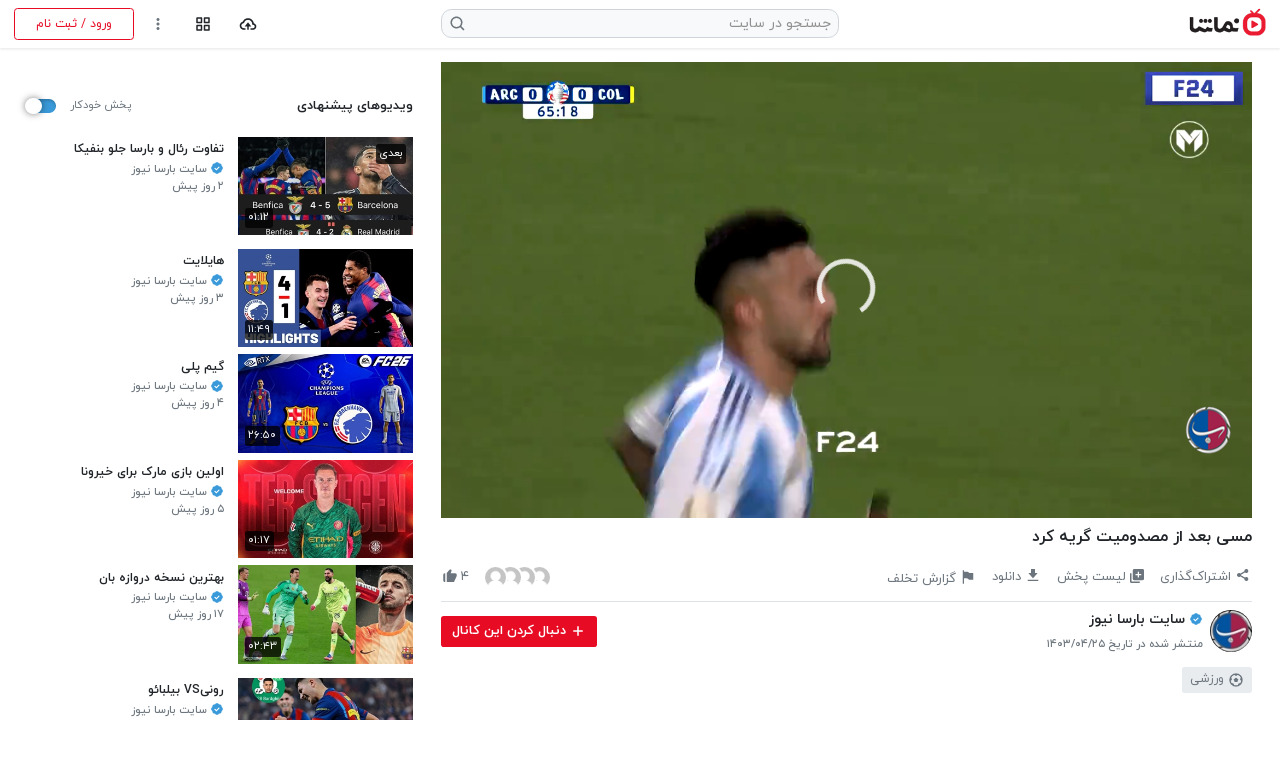

--- FILE ---
content_type: text/html; charset=utf-8
request_url: https://www.namasha.com/v/cIErtwxh
body_size: 29478
content:


<!DOCTYPE html>
<html lang="fa-IR">
<head profile="http://dublincore.org/documents/2008/08/04/dc-html/">
        <script async src="https://www.googletagmanager.com/gtag/js?id=G-D1KQ2TE7QD"></script>
        <script>
            window.dataLayer = window.dataLayer || [];
            function gtag() { dataLayer.push(arguments); }
            gtag('js', new Date());

            gtag('config', 'G-D1KQ2TE7QD');
        </script>

    <meta charset="UTF-8">
    <meta name="viewport" content="width=device-width, initial-scale=1.0, viewport-fit=cover">
    <meta name="msvalidate.01" content="2E09196069263352CF9B5B0DD75788E9" />
    <meta http-equiv="X-UA-Compatible" content="ie=edge">
    <meta name="robots" content="index, follow" />
    <meta name="description" content="ویدیو مسی بعد از مصدومیت گریه کرد از کانال سایت بارسا نیوز" />
    <meta name="msapplication-TileColor" content="#e70c24">
    <meta name="theme-color" content="#ffffff">
    <meta name="mobile-web-app-capable" content="yes">
    <meta name="apple-mobile-web-app-capable" content="yes">

    <title>مسی بعد از مصدومیت گریه کرد - نماشا</title>
    <link rel="apple-touch-icon-precomposed" href="https://static.namasha.com/images/apple-touch-icon-precomposed.png" />
    <link rel="apple-touch-icon" sizes="180x180" href="https://static.namasha.com/images/favicon/site/apple-touch-icon.png">
    <link rel="shortcut icon" href="/favicon.ico">
    <link rel="icon" type="image/png" sizes="32x32" href="https://static.namasha.com/images/favicon/site/favicon-32x32.png">
    <link rel="icon" type="image/png" sizes="16x16" href="https://static.namasha.com/images/favicon/site/favicon-16x16.png">
    <link rel="manifest" href="https://static.namasha.com/manifest.json">
    <link rel="mask-icon" href="https://static.namasha.com/images/favicon/site/safari-pinned-tab.svg" color="#e70c24">

    
    <link rel="preload" as="font" href="https://static.namasha.com/fonts/iranyekanweblight.woff" type="font/woff" crossorigin />
    <link rel="preload" as="font" href="https://static.namasha.com/fonts/iranyekanwebregular.woff" type="font/woff" crossorigin />
    <link rel="preload" as="font" href="https://static.namasha.com/fonts/iranyekanwebmedium.woff" type="font/woff" crossorigin />
    <link rel="preload" as="font" href="https://static.namasha.com/fonts/iranyekanwebbold.woff" type="font/woff" crossorigin />
    <link rel="preload" as="style" href="https://static.namasha.com/styles/gss?v=66p2aeKJHVjDYUwE-_OG3JFIwB4BZ1DYJrAqUmRey-Y1" />
    <link rel="preload" as="script" href="https://static.namasha.com/scripts/gss?v=vUuNvgNDMZms2OiCjkFKKKIH2GKzOm4SzvsEeQpSKqo1" />

    <link rel="stylesheet" href="https://static.namasha.com/styles/gss?v=66p2aeKJHVjDYUwE-_OG3JFIwB4BZ1DYJrAqUmRey-Y1" />



    
    <link rel="canonical" href="https://www.namasha.com/v/cIErtwxh/%D9%85%D8%B3%DB%8C_%D8%A8%D8%B9%D8%AF_%D8%A7%D8%B2_%D9%85%D8%B5%D8%AF%D9%88%D9%85%DB%8C%D8%AA_%DA%AF%D8%B1%DB%8C%D9%87_%DA%A9%D8%B1%D8%AF" />
    <link rel="amphtml" href="https://www.namasha.com/amp/cIErtwxh/%D9%85%D8%B3%DB%8C_%D8%A8%D8%B9%D8%AF_%D8%A7%D8%B2_%D9%85%D8%B5%D8%AF%D9%88%D9%85%DB%8C%D8%AA_%DA%AF%D8%B1%DB%8C%D9%87_%DA%A9%D8%B1%D8%AF" />

        <meta property="og:site_name" content="نماشا - سرویس رایگان اشتراک ویدیو" />
        <meta property="og:type" content="video.other" />
        <meta property="og:title" content="مسی بعد از مصدومیت گریه کرد" />
        <meta property="og:url" content="https://www.namasha.com/v/cIErtwxh" />
        <meta property="og:description" content="ویدیو مسی بعد از مصدومیت گریه کرد از کانال سایت بارسا نیوز" />
        <meta property="og:image" content="https://s43.namasha.com/images/preview/7469828488-640x360.jpg" />
        <meta property="og:video" content="https://s43.namasha.com/videos/7469828488.mp4" />
        <meta property="og:video:width" content="640" />
        <meta property="og:video:height" content="360" />
        <meta property="og:video:type" content="application/dash+xml" />
        <meta property="video:duration" content="52.824" />
        <meta property="og:image:width" content="640" />
        <meta property="og:image:height" content="360" />
        <meta property="og:image:type" content="image/jpg" />
        <link rel="image_src" href="https://s43.namasha.com/images/preview/7469828488-640x360.jpg" />
        <link rel="schema.DC" href="http://purl.org/dc/elements/1.1/" />
        <link rel="schema.DCTERMS" href="http://purl.org/dc/terms/" />
        <meta name="DC.Identifier" content="https://www.namasha.com/v/cIErtwxh" />
        <meta name="DC.Date.Created" content="2024-07-15T06:45:16+03:30" />
        <meta name="DC.Type" content="MovingImage" />
        <meta name="DC.Title" content="مسی بعد از مصدومیت گریه کرد" />
        <meta name="DC.Description" content="ویدیو مسی بعد از مصدومیت گریه کرد از کانال سایت بارسا نیوز" />
        <meta name="DC.Language" content="fa" />
            <meta name="DC.Publisher" content="https://www.namasha.com/barcanews" />
        <meta name="title" content="مسی بعد از مصدومیت گریه کرد" />
        <meta name="twitter:site" content="@namashacom" />
        <meta name="twitter:title" content="مسی بعد از مصدومیت گریه کرد" />
        <meta name="twitter:description" content="ویدیو مسی بعد از مصدومیت گریه کرد از کانال سایت بارسا نیوز" />
        <meta name="twitter:creator" content="سایت بارسا نیوز" />
        <meta name="twitter:image" content="https://s43.namasha.com/images/preview/7469828488-640x360.jpg" />
        <meta name="twitter:card" content="player" />
        <meta name="twitter:player" content="https://www.namasha.com/embed/cIErtwxh" />
        <meta name="twitter:player:width" content="640" />
        <meta name="twitter:player:height" content="360" />
        <link rel="alternate" type="application/json+oembed" href="https://www.namasha.com/oembed/cIErtwxh?type=json" title="مسی بعد از مصدومیت گریه کرد" />
        <link rel="alternate" type="text/xml+oembed" href="https://www.namasha.com/oembed/cIErtwxh?type=xml" title="مسی بعد از مصدومیت گریه کرد" />
        <link rel="preload" as="image" href="https://s43.namasha.com/images/preview/7469828488-640x360.jpg">
        <script type="application/ld+json">
            {
                "@context": "http://schema.org",
                "@type": "VideoObject",
                "name": "مسی بعد از مصدومیت گریه کرد",
                "description": "ویدیو مسی بعد از مصدومیت گریه کرد از کانال سایت بارسا نیوز",
                "thumbnailUrl": "https://s43.namasha.com/images/preview/7469828488-640x360.jpg",
                "uploadDate": "2024-07-15T06:45:16+03:30",
                "duration": "PT00H00M52S",
                "contentUrl": "https://s43.namasha.com/videos/7469828488.mp4",
                "embedUrl": "https://www.namasha.com/embed/cIErtwxh",
                "interactionStatistic": {
                    "@type":"InteractionCounter",
                    "interactionType": {
                        "@type":"WatchAction"
                    },
                    "userInteractionCount": "6590"
                },
                "potentialAction": {
                    "@type": "SeekToAction",
                    "target": "https://www.namasha.com/v/cIErtwxh?t={seek_to_second_number}",
                    "startOffset-input": "required name=seek_to_second_number"
                },
                "mainEntityOfPage": "https://www.namasha.com/v/cIErtwxh",
                "publisher": {
                    "@type": "Organization",
                    "name": "سایت بارسا نیوز",
                        "url": "https://www.namasha.com/barcanews",
                    "logo": {
                        "@type": "ImageObject",
                        "url": "https://static.namasha.com/images/avatar/6591468808-176x176.jpg?d=channel"
                    }
                }
            }
        </script>

    <style>
        body {
            background-color: #fff !important;
        }

            
                .yektanet:has(#pos-article-display-97715:empty) {
                    display: none;
                }

                .yektanet:has(#pos-article-display-97716:empty) {
                    display: none;
                }
            
    </style>

</head>
<body  >
    <div class="container-fluid">
        <header class="main-header row align-items-center fixed-top bg-dynamic shadow-sm mx-auto py-2" data-scroll-lock-fill-gap>
            <div class="col-4 col-md-4 col-xl-4 pl-0">
                <a href="https://www.namasha.com" class="d-inline-block">
                    <img class="logo move-b-2" src="https://static.namasha.com/images/namasha-logo-black.png"
                         alt="لوگوی نماشا" height="30" width="82">
                    <img class="logo-dark move-b-2" src="https://static.namasha.com/images/namasha-logo-white.png"
                         alt="لوگوی نماشا" height="30" width="82">
                </a>
                
                
            </div>
            <div class="header-search-form bg-dynamic d-flex d-md-block align-items-center col-12 col-md-4 col-xl-4 px-0 px-md-3" data-popup="search-box" aria-expanded="false">
                <form class="position-relative h-100" role="search" action="/search">
                    <button class="close-btn btn d-md-none text-dynamic-half-dark position-absolute px-2 py-0" type="button" data-prevent-default="true" data-close-popups="true" aria-label="بستن">
                        <svg role="img" class="icon size-xxl" width="20" height="20">
                            <use xlink:href="#bx-x"></use>
                        </svg>
                    </button>
                    <input type="search" name="q" class="search-input form-control font-size-xl font-size-md-lg font-size-xl-sm text-dynamic py-md-3 py-xl-1 px-5 pr-3 pr-md-2" placeholder="جستجو در سایت" data-auto-focus="true" aria-label="جستجو در سایت" />
                    <button type="submit" class="search-btn btn text-dynamic-half-dark position-absolute px-2" aria-label="جستجو در سایت">
                        <svg role="img" class="icon size-xl move-b-1" width="20" height="20">
                            <use xlink:href="#bx-search"></use>
                        </svg>
                    </button>
                </form>
            </div>
            <div class="col-8 col-md-4 col-xl-4 d-flex justify-content-end align-items-center mr-auto pr-0">
                <button id="dashboard-menu" class="toolbar-btn btn btn-dynamic text-dynamic text-600 ml-1 d-none" title="داشبورد"
                        data-popup-trigger="dashboard-menu" aria-haspopup="true">
                    <svg role="img" class="icon size-xxl size-xl-xl" width="20" height="20">
                        <use xlink:href="#bx-shield"></use>
                    </svg>
                </button>

                <button class="btn btn-dynamic text-dynamic text-600 ml-1 d-md-none" title="جستجو در سایت" data-popup-trigger="search-box" aria-haspopup="true">
                    <svg role="img" class="icon size-xxl size-xl-xl" width="20" height="20">
                        <use xlink:href="#bx-search"></use>
                    </svg>
                </button>

                <a href="/upload" class="toolbar-btn btn btn-dynamic text-dynamic text-600 ml-1 d-none d-lg-block" title="آپلود ویدیو"
                   aria-label="آپلود ویدیو">
                    <svg role="img" class="icon size-xxl size-xl-xxl" width="20" height="20">
                        <use xlink:href="#bx-cloud-upload"></use>
                    </svg>
                </a>

                <button class="toolbar-btn btn btn-dynamic text-dynamic text-600 ml-1 " title="دسته‌ها"
                        data-popup-trigger="category-menu" aria-haspopup="true">
                    <svg role="img" class="icon size-xxl size-xl-xl" width="20" height="20">
                        <use xlink:href="#bx-grid-alt"></use>
                    </svg>
                </button>

                    <button class="toolbar-btn btn btn-dynamic text-dynamic text-dynamic-half-dark" title="تنظیمات" data-popup-trigger="settings-menu" aria-haspopup="true">
                        <svg role="img" class="icon size-xxl size-xl-xl" width="20" height="20">
                            <use class="d-md-none" xlink:href="#bxs-user-circle"></use>
                            <use class="d-none d-md-block" xlink:href="#bx-dots-vertical-rounded"></use>
                        </svg>
                    </button>
                    <a href="/login" rel="nofollow" class="btn btn-outline-secondary btn-sm d-none d-md-flex align-items-center align-self-stretch rounded-lg mr-1 px-xl-4">
                        <span>ورود / ثبت نام</span>
                    </a>
            </div>
        </header>

        
        <main class="content-section d-flex flex-column">

            <div class="row justify-content-center flex-grow-1">
                <article class="col-12 d-flex flex-column  ">
                    




<div class="row   ">
    <div class="col-12">
        <div class="row">
            <div class="col-lg-7 col-xl-8">
                
                <div class="video-container attached mr-lg-3 mx-sm-n3 mt-sm-n3 ml-lg-0 mt-lg-0">
                    <div class="embed-responsive embed-responsive-16by9">
                            <button class="unmute-button btn btn-100 text-900 shadow-lg py-2 d-none">
                                <svg role="img" class="icon size-xl" width="14" height="14">
                                    <use xlink:href="#bxs-volume-mute"></use>
                                </svg>
                                <span class="mr-1">پخش صدا</span>
                            </button>
                        <div class="player-box embed-responsive-item" id="player-box-main">
                            <div id="video-player">
                                
                            </div>
                        </div>
                    </div>
                </div>
                <div class="embed-responsive embed-responsive-16by9 player-holder"></div>
            </div>
            <div class="col-lg-5 col-xl-4 px-0 px-lg-3" id="playlist-wrapper">
            </div>
        </div>
    </div>
    <div class="col-12">
        <div class="row">
            <div class="col-lg-7 col-xl-8 px-0 px-lg-3">
                                <div class="d-flex justify-content-between align-items-start pt-2 px-3 px-lg-0 mr-lg-3 position-relative">
                    <div>
                        <h1 class="video-title font-size-base font-size-lg-lg font-weight-bold mb-1">
                            مسی بعد از مصدومیت گریه کرد
                        </h1>
                        <h2 class="invisible m-0"></h2>
                    </div>
                    <button class="d-lg-none btn p-0 pt-1 pr-2 stretched-link" data-toggle-class="active"
                            data-toggle-id="mobile-descriptions-modal" title="نمایش بیشتر">
                        <svg role="img" class="icon size-xxl small-btn-color rounded-circle" width="20" height="20">
                            <use xlink:href="#bx-chevron-down"></use>
                        </svg>
                    </button>
                </div>
                

                <div class="action-buttons d-flex mx-3 mt-2 mt-xl-3 ml-xl-0">
                    <button class="btn col col-xl-auto p-0 ml-xl-3 text-dynamic-half-dark order-2 order-lg-1 pill-hover" title="اشتراک‌گذاری"
                            data-share-type="native" data-popup-trigger="share-item-prompt" data-popup-url="/shareItem?type=Video" data-id="7469828488" aria-haspopup="true">
                        <svg role="img" class="icon size-xxl size-md-xxxl size-lg-xxl size-xl-lg" width="20" height="20">
                            <use xlink:href="#bxs-share-alt"></use>
                        </svg>
                        <span class="font-size-xs font-size-xl-sm d-block d-xl-inline mt-2">اشتراک‌گذاری</span>
                    </button>
                    <button class="btn d-none d-xl-block col col-xl-auto p-0 ml-xl-3 text-dynamic-half-dark order-lg-2 pill-hover"
                            title="لیست پخش" data-popup-title="آیا می‌خواهید این ویدیو را به لیست پخش اضافه کنید؟" data-popup-trigger="login-prompt" data-lock-scroll="true" data-popup-content="برای افزودن این ویدیو به لیست پخش ابتدا باید وارد حساب کاربری خود شوید." data-authenticated="false" data-popup-trigger="playlist-prompt" aria-haspopup="true" data-id="7469828488">
                        <svg role="img" class="icon size-xxl size-md-xxxl size-lg-xxl size-xl-base" width="18" height="18">
                            <use xlink:href="#bxs-playlist-plus"></use>
                        </svg>
                        <span class="font-size-xs font-size-xl-sm d-block d-xl-inline mt-2">لیست پخش</span>
                    </button>
                    <button class="btn d-lg-none col p-0 text-dynamic-half-dark order-3 fixed-state" title="نظرات" data-toggle-class="active" data-toggle-id="mobile-comments-modal">
                        <svg role="img" class="icon size-xxl size-md-xxxl size-lg-sm size-xl-lg" width="20" height="20">
                            <use xlink:href="#bxs-comment-detail"></use>
                        </svg>
                        <span class="font-size-xs font-size-xl-sm d-block mt-2"><span class="action-comment-count">۰</span> نظر</span>
                    </button>
                    <a href="#comment-section" class="btn d-none d-lg-block d-xl-none col p-0 text-dynamic-half-dark order-3" title="نظرات">
                        <svg role="img" class="icon size-xxl size-md-xxxl size-lg-xxl size-xl-lg" width="20" height="20">
                            <use xlink:href="#bxs-comment-detail"></use>
                        </svg>
                        <span class="font-size-xs font-size-xl-sm d-block mt-2"><span class="action-comment-count">۰</span> نظر</span>
                    </a>

                        <div class="col col-xl-auto position-relative ml-xl-3 p-0 order-4 order-lg-3">
                            <button class="btn text-dynamic-half-dark p-0 w-100 h-100 pill-hover" title="دانلود"
                                    data-popup-trigger="download-prompt" aria-haspopup="true">
                                <svg role="img" class="icon size-xxl size-md-xxxl size-lg-xxl size-xl-lg" width="20" height="20">
                                    <use xlink:href="#bxs-download"></use>
                                </svg>
                                <span class="font-size-xs font-size-xl-sm d-block d-xl-inline mt-2">دانلود</span>
                            </button>
                            <div class="action-menu action-drop-menu right-side d-flex flex-column" data-popup="download-prompt"
                                 aria-expanded="false" role="dialog">
                                <div class="action-menu-container d-flex flex-column bg-dynamic mt-auto">
                                    <div class="action-menu-header d-flex d-lg-none flex-shrink-0 border-bottom border-dynamic px-3 py-4">
                                        <h4 class="font-size-base clamp-text single-line d-inline-block ml-auto mb-0">دانلود ویدیو</h4>
                                        <button class="btn flex-shrink-0 p-0 pr-3" data-close-popups="true" title="بستن">
                                            <svg role="img" class="icon small-btn-color size-xxl d-inline-block rounded-circle" width="20" height="20">
                                                <use xlink:href="#bx-x"></use>
                                            </svg>
                                        </button>
                                    </div>
                                    <div class="scroll-bar scroll-bar-y flex-grow-1" data-scroll-lock-scrollable>
                                                                                        <a href="https://www.namasha.com/videos/dl/7469828488-720p/%D9%85%D8%B3%DB%8C-%D8%A8%D8%B9%D8%AF-%D8%A7%D8%B2-%D9%85%D8%B5%D8%AF%D9%88%D9%85%DB%8C%D8%AA-%DA%AF%D8%B1%DB%8C%D9%87-%DA%A9%D8%B1%D8%AF-720p.mp4" class="action-menu-item btn-dynamic text-reset p-3 d-flex align-items-center" download="download" rel="nofollow">
                                                    <svg role="img" class="icon menu-icon size-xxxl d-lg-none ml-2 move-b-1" width="20" height="20">
                                                        <use xlink:href="#bxs-cloud-download"></use>
                                                    </svg>
                                                    <span class="font-size-base font-size-lg-xs">دانلود کیفیت 720p</span>
                                                    <span class="mr-auto font-size-xs font-weight-lg-light text-dynamic-half-dark">۸.۹۶ مگابایت</span>
                                                </a>
                                                <a href="https://www.namasha.com/videos/dl/7469828488-480p/%D9%85%D8%B3%DB%8C-%D8%A8%D8%B9%D8%AF-%D8%A7%D8%B2-%D9%85%D8%B5%D8%AF%D9%88%D9%85%DB%8C%D8%AA-%DA%AF%D8%B1%DB%8C%D9%87-%DA%A9%D8%B1%D8%AF-480p.mp4" class="action-menu-item btn-dynamic text-reset p-3 d-flex align-items-center" download="download" rel="nofollow">
                                                    <svg role="img" class="icon menu-icon size-xxxl d-lg-none ml-2 move-b-1" width="20" height="20">
                                                        <use xlink:href="#bxs-cloud-download"></use>
                                                    </svg>
                                                    <span class="font-size-base font-size-lg-xs">دانلود کیفیت 480p</span>
                                                    <span class="mr-auto font-size-xs font-weight-lg-light text-dynamic-half-dark">۶.۰۵ مگابایت</span>
                                                </a>
                                                <a href="https://www.namasha.com/videos/dl/7469828488-360p/%D9%85%D8%B3%DB%8C-%D8%A8%D8%B9%D8%AF-%D8%A7%D8%B2-%D9%85%D8%B5%D8%AF%D9%88%D9%85%DB%8C%D8%AA-%DA%AF%D8%B1%DB%8C%D9%87-%DA%A9%D8%B1%D8%AF-360p.mp4" class="action-menu-item btn-dynamic text-reset p-3 d-flex align-items-center" download="download" rel="nofollow">
                                                    <svg role="img" class="icon menu-icon size-xxxl d-lg-none ml-2 move-b-1" width="20" height="20">
                                                        <use xlink:href="#bxs-cloud-download"></use>
                                                    </svg>
                                                    <span class="font-size-base font-size-lg-xs">دانلود کیفیت 360p</span>
                                                    <span class="mr-auto font-size-xs font-weight-lg-light text-dynamic-half-dark">۴.۱۳ مگابایت</span>
                                                </a>
                                                <a href="https://www.namasha.com/videos/dl/7469828488-240p/%D9%85%D8%B3%DB%8C-%D8%A8%D8%B9%D8%AF-%D8%A7%D8%B2-%D9%85%D8%B5%D8%AF%D9%88%D9%85%DB%8C%D8%AA-%DA%AF%D8%B1%DB%8C%D9%87-%DA%A9%D8%B1%D8%AF-240p.mp4" class="action-menu-item btn-dynamic text-reset p-3 d-flex align-items-center" download="download" rel="nofollow">
                                                    <svg role="img" class="icon menu-icon size-xxxl d-lg-none ml-2 move-b-1" width="20" height="20">
                                                        <use xlink:href="#bxs-cloud-download"></use>
                                                    </svg>
                                                    <span class="font-size-base font-size-lg-xs">دانلود کیفیت 240p</span>
                                                    <span class="mr-auto font-size-xs font-weight-lg-light text-dynamic-half-dark">۲.۳۸ مگابایت</span>
                                                </a>
                                                <a href="https://www.namasha.com/videos/dl/7469828488-144p/%D9%85%D8%B3%DB%8C-%D8%A8%D8%B9%D8%AF-%D8%A7%D8%B2-%D9%85%D8%B5%D8%AF%D9%88%D9%85%DB%8C%D8%AA-%DA%AF%D8%B1%DB%8C%D9%87-%DA%A9%D8%B1%D8%AF-144p.mp4" class="action-menu-item btn-dynamic text-reset p-3 d-flex align-items-center" download="download" rel="nofollow">
                                                    <svg role="img" class="icon menu-icon size-xxxl d-lg-none ml-2 move-b-1" width="20" height="20">
                                                        <use xlink:href="#bxs-cloud-download"></use>
                                                    </svg>
                                                    <span class="font-size-base font-size-lg-xs">دانلود کیفیت 144p</span>
                                                    <span class="mr-auto font-size-xs font-weight-lg-light text-dynamic-half-dark">۱.۳۳ مگابایت</span>
                                                </a>
                                                                            </div>
                                </div>
                            </div>
                        </div>

                    <a href="/abuse?video=https%3A%2F%2Fwww.namasha.com%2Fv%2FcIErtwxh" class="btn d-none d-xl-block col col-xl-auto p-0 ml-xl-3 text-dynamic-half-dark order-lg-4 pill-hover"
                       title="گزارش تخلف" rel="nofollow" target="_blank">
                        <svg role="img" class="icon size-xxl size-md-xxxl size-lg-xxl size-xl-lg move-t-2" width="18" height="18">
                            <use xlink:href="#bxs-flag-alt"></use>
                        </svg>
                        <span class="font-size-xs font-size-xl-sm d-block d-xl-inline move-t-2 mt-2">گزارش تخلف</span>
                    </a>
                                        <!-- Mobile more menu -->
                    <div class="col col-xl-auto d-xl-none position-relative ml-xl-3 p-0 order-5">
                        <button class="btn p-0 w-100 h-100 text-dynamic-half-dark order-5 pill-hover" title="گزینه‌های بیشتر"
                                data-popup-trigger="action-more" aria-haspopup="true">
                            <svg role="img" class="icon size-xxl size-md-xxxl size-lg-xxl size-xl-lg" width="20" height="20">
                                <use xlink:href="#bx-dots-vertical-rounded"></use>
                            </svg>
                            <span class="font-size-xs font-size-xl-sm d-block d-xl-inline mt-2">بیشتر</span>
                        </button>

                        <div class="action-menu action-drop-menu d-flex flex-column" data-popup="action-more"
                             role="dialog" aria-expanded="false">
                            <div class="action-menu-container bg-dynamic d-flex flex-column mt-auto mt-lg-1"
                                 data-scroll-lock-scrollable>
                                <div class="action-menu-header d-flex border-bottom border-dynamic px-3 py-4">
                                    <h4 class="font-size-base clamp-text single-line d-inline-block ml-auto mb-0">گزینه‌های بیشتر</h4>
                                    <button class="btn flex-shrink-0 p-0 pr-3" data-close-popups="true" title="بستن">
                                        <svg role="img" class="icon small-btn-color size-xxl d-inline-block rounded-circle" width="20" height="20">
                                            <use xlink:href="#bx-x"></use>
                                        </svg>
                                    </button>
                                </div>
                                                                <button class="action-menu-item btn btn-dynamic p-3 d-flex align-items-center" data-id="7469828488"
                                        title="لیست پخش" data-popup-title="آیا می‌خواهید این ویدیو را به لیست پخش اضافه کنید؟" data-popup-trigger="login-prompt" data-lock-scroll="true" data-popup-content="برای افزودن این ویدیو به لیست پخش ابتدا باید وارد حساب کاربری خود شوید." data-authenticated="false" data-popup-trigger="playlist-prompt" aria-haspopup="true">
                                    <svg role="img" class="icon menu-icon size-xxl ml-3" width="20" height="20">
                                        <use xlink:href="#bxs-playlist-plus"></use>
                                    </svg>
                                    <span class="font-size-base font-size-lg-xs">لیست پخش</span>
                                </button>
                                <button class="video-likes-btn action-menu-item btn btn-dynamic p-3 d-flex align-items-center"
                                        title="لایک‌ها" data-popup-trigger="likes-prompt" aria-haspopup="true">
                                    <svg role="img" class="icon menu-icon size-xxl ml-3" width="20" height="20">
                                        <use xlink:href="#bxs-like"></use>
                                    </svg>
                                    <span class="font-size-base font-size-lg-xs">لایک‌ها</span>
                                </button>
                                <a href="/abuse?video=https%3A%2F%2Fwww.namasha.com%2Fv%2FcIErtwxh" class="action-menu-item btn-dynamic text-reset p-3 d-flex align-items-center" title="گزارش تخلف" rel="nofollow" target="_blank">
                                    <svg role="img" class="icon menu-icon size-xxl ml-3" width="20" height="20">
                                        <use xlink:href="#bxs-flag-alt"></use>
                                    </svg>
                                    <span class="font-size-base font-size-lg-xs">گزارش تخلف</span>
                                </a>
                            </div>
                        </div>
                    </div>

                    <div class="d-xl-block mr-xl-auto order-xl-5"></div>
                    <button class="likes-button col-auto btn d-none d-xl-block order-5 mx-3 p-0" id="video-likes"
                            title="لایک‌ها" data-popup-trigger="likes-prompt" aria-haspopup="true">
            <img  src="https://static.namasha.com/images/avatar/User-48x48.jpg" data-src="https://static.namasha.com/images/avatar/7219323331-48x48.jpg?d=user" alt="hesam" class="rounded-circle img-icon avatar-xx-small lazy" width="24" height="24">
            <img  src="https://static.namasha.com/images/avatar/User-48x48.jpg" data-src="https://static.namasha.com/images/avatar/7219422468-48x48.jpg?d=user" alt="A.B" class="rounded-circle img-icon avatar-xx-small lazy" width="24" height="24">
            <img  src="https://static.namasha.com/images/avatar/User-48x48.jpg" data-src="https://static.namasha.com/images/avatar/7219095264-48x48.jpg?d=user" alt="Alireza" class="rounded-circle img-icon avatar-xx-small lazy" width="24" height="24">
            <img  src="https://static.namasha.com/images/avatar/User-48x48.jpg" data-src="https://static.namasha.com/images/avatar/7219462147-48x48.jpg?d=user" alt="رقیه غلامی" class="rounded-circle img-icon avatar-xx-small lazy" width="24" height="24">

                    </button>

                    <button class="video-like-btn text-dynamic-half-dark btn col col-xl-auto d-flex flex-column flex-xl-row align-items-center outline-0 p-0 order-1 order-lg-0 order-xl-5 pill-hover"
                            title="لایک" data-popup-title="این ویدیو را می‌پسندید؟" data-popup-trigger="login-prompt" data-popup-content="برای لایک کردن این ویدیو ابتدا باید وارد حساب کاربری خود شوید."  id="video-like-btn">
                        <span class="blast-wrapper order-xl-2">
                            <span class="blast-ring">
                                <span class="blast-ball"></span>
                                <span class="blast-ball"></span>
                                <span class="blast-ball"></span>
                            </span>
                            <svg role="img" class="icon size-xxl size-md-xxxl size-lg-xxl size-xl-lg" width="14" height="14">
                                <use xlink:href="#bxs-like"></use>
                            </svg>
                        </span>
                        <span class="font-size-xs font-size-xl-sm d-block d-xl-inline order-xl-1 mt-2 mt-xl-0 ml-xl-1">
                            <span class="video-like-count">۴</span> <span class="d-xl-none">لایک</span>
                        </span>
                    </button>
                </div>

                
                <div class="border-top border-dynamic mt-3 mb-2 px-3 mr-lg-3 py-2 py-lg-2 px-lg-0">
                    <div class="d-flex align-items-center">
                        <a href="https://www.namasha.com/barcanews" class="d-inline-block ml-2">
                            <img class="avatar-base rounded-circle lazy" src="https://static.namasha.com/images/avatar/Channel-48x48.jpg" data-src="https://static.namasha.com/images/avatar/6591468808-48x48.jpg?d=channel" alt="سایت بارسا نیوز"
                                    width="42" height="42" />
                        </a>
                        <div class="d-flex flex-column">
                            <a href="https://www.namasha.com/barcanews" class="clamp-text single-line text-dynamic font-size-sm font-size-md-base font-weight-bold" title="سایت بارسا نیوز">
                                    <svg role="img" class="icon size-base text-blue move-b-2" width="13" height="13">
                                        <title>کانال تایید شده</title>
                                        <use xlink:href="#bxs-badge-check"></use>
                                    </svg>
                                <span>سایت بارسا نیوز</span>
                            </a>
                            <time datetime="1403-04-25" class="text-dynamic-half-dark font-size-xs font-weight-light font-weight-lg-medium mt-2">
                                منتشر شده در تاریخ ۱۴۰۳/۰۴/۲۵
                            </time>
                        </div>
                        <div class="mr-auto flex-shrink-0">
                                    <button class="btn channel-subscribe-btn subscribe-btn-block d-flex align-items-center" id="subscribe-btn" data-id="6591468808" data-popup-title="آیا می‌خواهید این کانال را دنبال کنید؟" data-popup-trigger="login-prompt" data-lock-scroll="true" data-popup-content="برای دنبال کردن این کانال ابتدا باید وارد حساب کاربری خود شوید." data-authenticated="false">
                                        <svg role="img" class="icon ml-1" width="16" height="16">
                                            <use xlink:href="#bx-plus" class="icon-plus"></use>
                                        </svg>
                                        <span class="subscribed-text font-size-sm d-none d-md-inline">این کانال دنبال شد</span>
                                        <span class="subscribed-text font-size-sm d-md-none">دنبال کرده‌اید</span>
                                        <span class="unsubscribed-text font-size-sm d-none d-md-inline">دنبال کردن این کانال</span>
                                        <span class="unsubscribed-text font-size-sm d-md-none">دنبال کردن</span>
                                    </button>
                        </div>
                    </div>

                    <div class="video-description-wrapper font-size-sm d-lg-block mt-2" id="video-description-wrapper">
                        <p class="video-description text-dynamic" id="video-desc">

                            
                        </p>
                        <button class="show-more-btn btn font-size-sm text-dynamic-half-dark p-0 mb-2">
                            ادامه
                        </button>

                        <div class="video-tags dir-rtl mt-4 mt-lg-3">
                            <div class="mb-2">
                                    <a href="https://www.namasha.com/playlist/sport/%D9%88%D8%B1%D8%B2%D8%B4%DB%8C" class="btn btn-dynamic-gray btn-sm text-dynamic-half-dark ml-1">
                                        <svg role="img" class="icon size-lg" width="13" height="13">
                                            <use xlink:href=#bx-sport></use>
                                        </svg>
                                        <span class="move-b-2">ورزشی</span>
                                    </a>
                            </div>
                            
                        </div>
                    </div>
                </div>

                
                    <div class="yektanet-native text-dynamic d-none d-lg-block m-3">
                        <div id="pos-article-display-97714"></div>
                    </div>
                <div class="comment-wrapper comment-section mobile-fixed-modal show-on-desktop bg-dynamic-bw text-dynamic-bw d-flex flex-column px-lg-3 px-xl-0 mb-lg-4 mr-lg-3" id="mobile-comments-modal">


<header class="d-flex justify-content-between align-items-center bg-dynamic-bw border-bottom border-dynamic p-3 px-lg-0">
    <h4 class="font-size-base font-size-lg-sm mb-0">
        نظرات
    </h4>
    <button class="btn d-lg-none flex-shrink-0 p-0 pr-3" data-close-popups="true" title="بستن" data-toggle-class="active"
            data-toggle-id="mobile-comments-modal">
        <svg role="img" class="icon small-btn-color size-xxl d-inline-block rounded-circle" width="20" height="20">
            <use xlink:href="#bx-x"></use>
        </svg>
    </button>
</header>

<div class="comments-scroll-wrapper text-dynamic flex-grow-1 scroll-bar scroll-bar-y lg-no-scroll px-3 pb-3 p-lg-0" data-scroll-lock-scrollable>

    
        <div class="video-comment-form">
<form action="/submitComment?id=7469828488" autocomplete="off" class="comment-form bg-dynamic-bw text-dynamic my-4" id="comment-form" method="post"><input name="__RequestVerificationToken" type="hidden" value="J8XtpzqHEqgvEDOwutoskD46PUeb9AZoHvev3R6IAi0Wzn_nLDD2b8ivXvvoEXquO0utKWzy0zlwuYi3-HAzTZG9CBE1" />                <div>
                    <div class="ph-emoji-list align-items-center d-lg-none scroll-bar scroll-bar-x py-2 px-2 mx-n3" id="ph-emoji-list" dir="ltr" data-scroll-lock-scrollable>
                            <button type="button" class="emoji-btn btn d-inline-block p-1 mr-2">
                                <img src="https://static.namasha.com/images/smileys/30/102.png" class="emoji-img flex-shrink-0" width="30" height="30" alt="چشمک" title="چشمک" />
                            </button>
                            <button type="button" class="emoji-btn btn d-inline-block p-1 mr-2">
                                <img src="https://static.namasha.com/images/smileys/30/103.png" class="emoji-img flex-shrink-0" width="30" height="30" alt="خجالت" title="خجالت" />
                            </button>
                            <button type="button" class="emoji-btn btn d-inline-block p-1 mr-2">
                                <img src="https://static.namasha.com/images/smileys/30/104.png" class="emoji-img flex-shrink-0" width="30" height="30" alt="ناراحت" title="ناراحت" />
                            </button>
                            <button type="button" class="emoji-btn btn d-inline-block p-1 mr-2">
                                <img src="https://static.namasha.com/images/smileys/30/105.png" class="emoji-img flex-shrink-0" width="30" height="30" alt="خوشتیپ" title="خوشتیپ" />
                            </button>
                            <button type="button" class="emoji-btn btn d-inline-block p-1 mr-2">
                                <img src="https://static.namasha.com/images/smileys/30/106.png" class="emoji-img flex-shrink-0" width="30" height="30" alt="عصبانی" title="عصبانی" />
                            </button>
                            <button type="button" class="emoji-btn btn d-inline-block p-1 mr-2">
                                <img src="https://static.namasha.com/images/smileys/30/107.png" class="emoji-img flex-shrink-0" width="30" height="30" alt="خنده" title="خنده" />
                            </button>
                            <button type="button" class="emoji-btn btn d-inline-block p-1 mr-2">
                                <img src="https://static.namasha.com/images/smileys/30/108.png" class="emoji-img flex-shrink-0" width="30" height="30" alt="زبان" title="زبان" />
                            </button>
                            <button type="button" class="emoji-btn btn d-inline-block p-1 mr-2">
                                <img src="https://static.namasha.com/images/smileys/30/109.png" class="emoji-img flex-shrink-0" width="30" height="30" alt="مسخره" title="مسخره" />
                            </button>
                            <button type="button" class="emoji-btn btn d-inline-block p-1 mr-2">
                                <img src="https://static.namasha.com/images/smileys/30/110.png" class="emoji-img flex-shrink-0" width="30" height="30" alt="کلافه" title="کلافه" />
                            </button>
                            <button type="button" class="emoji-btn btn d-inline-block p-1 mr-2">
                                <img src="https://static.namasha.com/images/smileys/30/111.png" class="emoji-img flex-shrink-0" width="30" height="30" alt="گریه" title="گریه" />
                            </button>
                            <button type="button" class="emoji-btn btn d-inline-block p-1 mr-2">
                                <img src="https://static.namasha.com/images/smileys/30/112.png" class="emoji-img flex-shrink-0" width="30" height="30" alt="پوزخند" title="پوزخند" />
                            </button>
                            <button type="button" class="emoji-btn btn d-inline-block p-1 mr-2">
                                <img src="https://static.namasha.com/images/smileys/30/113.png" class="emoji-img flex-shrink-0" width="30" height="30" alt="بدجنس" title="بدجنس" />
                            </button>
                            <button type="button" class="emoji-btn btn d-inline-block p-1 mr-2">
                                <img src="https://static.namasha.com/images/smileys/30/114.png" class="emoji-img flex-shrink-0" width="30" height="30" alt="تعجب" title="تعجب" />
                            </button>
                            <button type="button" class="emoji-btn btn d-inline-block p-1 mr-2">
                                <img src="https://static.namasha.com/images/smileys/30/115.png" class="emoji-img flex-shrink-0" width="30" height="30" alt="ناخوش" title="ناخوش" />
                            </button>
                            <button type="button" class="emoji-btn btn d-inline-block p-1 mr-2">
                                <img src="https://static.namasha.com/images/smileys/30/116.png" class="emoji-img flex-shrink-0" width="30" height="30" alt="بی‌خیال" title="بی‌خیال" />
                            </button>
                            <button type="button" class="emoji-btn btn d-inline-block p-1 mr-2">
                                <img src="https://static.namasha.com/images/smileys/30/117.png" class="emoji-img flex-shrink-0" width="30" height="30" alt="بوس" title="بوس" />
                            </button>
                            <button type="button" class="emoji-btn btn d-inline-block p-1 mr-2">
                                <img src="https://static.namasha.com/images/smileys/30/118.png" class="emoji-img flex-shrink-0" width="30" height="30" alt="خواب" title="خواب" />
                            </button>
                            <button type="button" class="emoji-btn btn d-inline-block p-1 mr-2">
                                <img src="https://static.namasha.com/images/smileys/30/119.png" class="emoji-img flex-shrink-0" width="30" height="30" alt="عاشق" title="عاشق" />
                            </button>
                            <button type="button" class="emoji-btn btn d-inline-block p-1 mr-2">
                                <img src="https://static.namasha.com/images/smileys/30/120.png" class="emoji-img flex-shrink-0" width="30" height="30" alt="راضی" title="راضی" />
                            </button>
                            <button type="button" class="emoji-btn btn d-inline-block p-1 mr-2">
                                <img src="https://static.namasha.com/images/smileys/30/121.png" class="emoji-img flex-shrink-0" width="30" height="30" alt="کسل" title="کسل" />
                            </button>
                            <button type="button" class="emoji-btn btn d-inline-block p-1 mr-2">
                                <img src="https://static.namasha.com/images/smileys/30/122.png" class="emoji-img flex-shrink-0" width="30" height="30" alt="نخبه" title="نخبه" />
                            </button>
                            <button type="button" class="emoji-btn btn d-inline-block p-1 mr-2">
                                <img src="https://static.namasha.com/images/smileys/30/123.png" class="emoji-img flex-shrink-0" width="30" height="30" alt="گل" title="گل" />
                            </button>
                            <button type="button" class="emoji-btn btn d-inline-block p-1 mr-2">
                                <img src="https://static.namasha.com/images/smileys/30/124.png" class="emoji-img flex-shrink-0" width="30" height="30" alt="هدیه" title="هدیه" />
                            </button>
                            <button type="button" class="emoji-btn btn d-inline-block p-1 mr-2">
                                <img src="https://static.namasha.com/images/smileys/30/125.png" class="emoji-img flex-shrink-0" width="30" height="30" alt="قلب" title="قلب" />
                            </button>
                            <button type="button" class="emoji-btn btn d-inline-block p-1 mr-2">
                                <img src="https://static.namasha.com/images/smileys/30/126.png" class="emoji-img flex-shrink-0" width="30" height="30" alt="نت" title="نت" />
                            </button>
                            <button type="button" class="emoji-btn btn d-inline-block p-1 mr-2">
                                <img src="https://static.namasha.com/images/smileys/30/127.png" class="emoji-img flex-shrink-0" width="30" height="30" alt="لایک" title="لایک" />
                            </button>
                    </div>
                </div>
                <div class="d-flex position-relative">
                    <span >
                        <img src="https://static.namasha.com/images/avatar/Comment-48x48.jpg" data-src="https://static.namasha.com/images/avatar/Comment-48x48.jpg" class="avatar avatar-small rounded-circle border lazy" alt="نماد کانال" width="40"
                             height="40" />
                    </span>
                    <input type="text" name="Text" aria-label="نظر" class="comment-input form-control bg-dynamic text-dynamic border-dynamic font-size-lg font-size-lg-sm flex-grow-1 d-block p-3 pl-5 mr-3" placeholder="نظر شما چیه؟" dir="auto" />
                    
                    <div class="emoji-picker">
                        <button class="emoji-picker-toggle d-none d-lg-block btn px-2" type="button" title="لبخند">
                            <svg role="img" class="icon size-xxl" width="28" height="28">
                                <title>لبخند</title>
                                <use xlink:href="#bx-smile"></use>
                            </svg>
                        </button>
                        <div class="emoji-list bg-dynamic border-dynamic" aria-hidden="true">
                                <button type="button" class="emoji-btn btn p-1">
                                    <img data-src="https://static.namasha.com/images/smileys/102.png" class="emoji-img lazy" width="20" height="20" alt="چشمک" title="چشمک" />
                                </button>
                                <button type="button" class="emoji-btn btn p-1">
                                    <img data-src="https://static.namasha.com/images/smileys/103.png" class="emoji-img lazy" width="20" height="20" alt="خجالت" title="خجالت" />
                                </button>
                                <button type="button" class="emoji-btn btn p-1">
                                    <img data-src="https://static.namasha.com/images/smileys/104.png" class="emoji-img lazy" width="20" height="20" alt="ناراحت" title="ناراحت" />
                                </button>
                                <button type="button" class="emoji-btn btn p-1">
                                    <img data-src="https://static.namasha.com/images/smileys/105.png" class="emoji-img lazy" width="20" height="20" alt="خوشتیپ" title="خوشتیپ" />
                                </button>
                                <button type="button" class="emoji-btn btn p-1">
                                    <img data-src="https://static.namasha.com/images/smileys/106.png" class="emoji-img lazy" width="20" height="20" alt="عصبانی" title="عصبانی" />
                                </button>
                                <button type="button" class="emoji-btn btn p-1">
                                    <img data-src="https://static.namasha.com/images/smileys/107.png" class="emoji-img lazy" width="20" height="20" alt="خنده" title="خنده" />
                                </button>
                                <button type="button" class="emoji-btn btn p-1">
                                    <img data-src="https://static.namasha.com/images/smileys/108.png" class="emoji-img lazy" width="20" height="20" alt="زبان" title="زبان" />
                                </button>
                                <button type="button" class="emoji-btn btn p-1">
                                    <img data-src="https://static.namasha.com/images/smileys/109.png" class="emoji-img lazy" width="20" height="20" alt="مسخره" title="مسخره" />
                                </button>
                                <button type="button" class="emoji-btn btn p-1">
                                    <img data-src="https://static.namasha.com/images/smileys/110.png" class="emoji-img lazy" width="20" height="20" alt="کلافه" title="کلافه" />
                                </button>
                                <button type="button" class="emoji-btn btn p-1">
                                    <img data-src="https://static.namasha.com/images/smileys/111.png" class="emoji-img lazy" width="20" height="20" alt="گریه" title="گریه" />
                                </button>
                                <button type="button" class="emoji-btn btn p-1">
                                    <img data-src="https://static.namasha.com/images/smileys/112.png" class="emoji-img lazy" width="20" height="20" alt="پوزخند" title="پوزخند" />
                                </button>
                                <button type="button" class="emoji-btn btn p-1">
                                    <img data-src="https://static.namasha.com/images/smileys/113.png" class="emoji-img lazy" width="20" height="20" alt="بدجنس" title="بدجنس" />
                                </button>
                                <button type="button" class="emoji-btn btn p-1">
                                    <img data-src="https://static.namasha.com/images/smileys/114.png" class="emoji-img lazy" width="20" height="20" alt="تعجب" title="تعجب" />
                                </button>
                                <button type="button" class="emoji-btn btn p-1">
                                    <img data-src="https://static.namasha.com/images/smileys/115.png" class="emoji-img lazy" width="20" height="20" alt="ناخوش" title="ناخوش" />
                                </button>
                                <button type="button" class="emoji-btn btn p-1">
                                    <img data-src="https://static.namasha.com/images/smileys/116.png" class="emoji-img lazy" width="20" height="20" alt="بی‌خیال" title="بی‌خیال" />
                                </button>
                                <button type="button" class="emoji-btn btn p-1">
                                    <img data-src="https://static.namasha.com/images/smileys/117.png" class="emoji-img lazy" width="20" height="20" alt="بوس" title="بوس" />
                                </button>
                                <button type="button" class="emoji-btn btn p-1">
                                    <img data-src="https://static.namasha.com/images/smileys/118.png" class="emoji-img lazy" width="20" height="20" alt="خواب" title="خواب" />
                                </button>
                                <button type="button" class="emoji-btn btn p-1">
                                    <img data-src="https://static.namasha.com/images/smileys/119.png" class="emoji-img lazy" width="20" height="20" alt="عاشق" title="عاشق" />
                                </button>
                                <button type="button" class="emoji-btn btn p-1">
                                    <img data-src="https://static.namasha.com/images/smileys/120.png" class="emoji-img lazy" width="20" height="20" alt="راضی" title="راضی" />
                                </button>
                                <button type="button" class="emoji-btn btn p-1">
                                    <img data-src="https://static.namasha.com/images/smileys/121.png" class="emoji-img lazy" width="20" height="20" alt="کسل" title="کسل" />
                                </button>
                                <button type="button" class="emoji-btn btn p-1">
                                    <img data-src="https://static.namasha.com/images/smileys/122.png" class="emoji-img lazy" width="20" height="20" alt="نخبه" title="نخبه" />
                                </button>
                                <button type="button" class="emoji-btn btn p-1">
                                    <img data-src="https://static.namasha.com/images/smileys/123.png" class="emoji-img lazy" width="20" height="20" alt="گل" title="گل" />
                                </button>
                                <button type="button" class="emoji-btn btn p-1">
                                    <img data-src="https://static.namasha.com/images/smileys/124.png" class="emoji-img lazy" width="20" height="20" alt="هدیه" title="هدیه" />
                                </button>
                                <button type="button" class="emoji-btn btn p-1">
                                    <img data-src="https://static.namasha.com/images/smileys/125.png" class="emoji-img lazy" width="20" height="20" alt="قلب" title="قلب" />
                                </button>
                                <button type="button" class="emoji-btn btn p-1">
                                    <img data-src="https://static.namasha.com/images/smileys/126.png" class="emoji-img lazy" width="20" height="20" alt="نت" title="نت" />
                                </button>
                                <button type="button" class="emoji-btn btn p-1">
                                    <img data-src="https://static.namasha.com/images/smileys/127.png" class="emoji-img lazy" width="20" height="20" alt="لایک" title="لایک" />
                                </button>
                        </div>
                        <button class="emoji-picker-toggle d-lg-none btn px-2" type="button" title="لبخند" data-toggle-id="ph-emoji-list">
                            <svg role="img" class="icon size-xxl" width="28" height="28">
                                <title>لبخند</title>
                                <use xlink:href="#bx-smile"></use>
                            </svg>
                        </button>
                    </div>
                </div>
                <div class="comment-buttons-wrapper text-left mt-2">
                    <input type="hidden" name="ParentId" value="" />
                    <button type="reset" class="cancel-comment-btn btn text-dynamic-half-dark font-size-sm px-3" title="لغو"
                            data-prevent-default="true">
                        لغو
                    </button>
                    <button type="submit" class="submit-btn btn btn-primary font-size-sm px-3" title="ثبت" data-popup-title="به این ویدیو نظر می دهید؟" data-popup-trigger="login-prompt" data-lock-scroll="true" data-popup-content="برای ثبت نظر خود درباره این ویدیو ابتدا باید وارد حساب کاربری خود شوید." aria-haspopup="true" data-prevent-default='true'>
                        <span class="button-text">ثبت</span>
                    </button>
                </div>
</form>        </div>

        <div class="text-500 text-center">نظری برای نمایش وجود ندارد.</div>
</div>



<script>
        document.addEventListener('DOMContentLoaded', function () {
        $('.action-comment-count').text('۰');

            
            var caretScript = document.createElement('script');
            caretScript.src = 'https://static.namasha.com/scripts/jtc?v=YdJYFh3dqXnzQYQSK7Yyn6OGC3Bc2aoHkJKy7HE9Kac1';
            document.body.appendChild(caretScript);

            
            $(document).on('input propertychange change', '.comment-form .comment-input', function () {
                var commentForm = $(this).closest('form');
                var trimmedComment = $.trim($(this).val());
                if (trimmedComment.length > 0) {
                    commentForm.addClass('active').find('.submit-btn').removeAttr('disabled');
                } else {
                    commentForm.removeClass('active').find('.submit-btn').attr('disabled', 'disabled');
                }
            });

            $(document).on('click', '.video-comment-form .cancel-comment-btn', function () {
                $('.video-comment-form .comment-form').removeClass('active').find('.comment-input').val('');
            });

            
            $(document).on('click', '.emoji-btn', function (e) {
                e.stopImmediatePropagation();
                var emojiBtn = $(this);
                var $item = emojiBtn.closest('.comment-form');
                $($item).find('.comment-input').insertAtCursor(':' + emojiBtn.find('.emoji-img').attr('title') + ':');
                $($item).find('.comment-input').trigger('input');
            });
            $(document).on('click', '.emoji-picker-toggle[data-toggle-id]', function() {
                var btn = $(this);
                $('#' + btn.attr('data-toggle-id')).addClass('active');
                btn.closest('.comment-form').find('.comment-input').removeClass('pl-5');
                btn.addClass('d-none');
            });
            

            });
</script>                </div>
            </div>
            <div class="col-lg-5 col-xl-4 px-0 px-lg-3">
                
                <aside class="video-side-bar ml-lg-3">
                    <div class="container-fluid px-lg-0">
                                <div class="banner-wrapper d-none d-lg-block text-center position-relative pt-4 mb-3">
                                    <div class="yn-bnr" id="ynpos-16141"></div>
                                </div>
                                <div class="banner-wrapper d-lg-none text-center">
                                    <div class="yn-bnr" id="ynpos-16142"></div>
                                </div>
                                <header class="d-flex align-items-center mt-2 mb-4">
                                    <span class="font-weight-bold font-size-sm ml-auto">
                                        ویدیوهای پیشنهادی
                                    </span>
                                        <div class="toggle-switch font-size-lg font-size-md-xl font-size-lg-xs dir-ltr text-left">
                                            <input type="checkbox" class="toggle-input" id="auto-play-checkbox"  checked="checked"  />
                                            <label for="auto-play-checkbox" class="toggle-label">
                                                <span class="font-size-xs text-dynamic-half-dark">پخش خودکار</span>
                                            </label>
                                        </div>
                                </header>
                                <div class="row">


        <div class="thumbnail suggestion d-flex flex-md-column flex-lg-row col-12 col-md-4 col-lg-12"
                data-id="7555857418" data-has-menu="true">
            <div class="thumbnail-image-wrapper">
                <img src="https://static.namasha.com/images/placeholder-320x180.jpg" data-src="https://s49.namasha.com/images/preview/7555857418-320x180.jpg" class="thumbnail-image lazy"
                        alt="تفاوت رئال و بارسا جلو بنفیکا" width="140" height="78" />
                <span class="time-stamp font-size-xs">۰۱:۱۲</span>
 <div class="next-indicator font-size-xs text-100">بعدی</div>             </div>
            <div class="thumbnail-text flex-grow-1 pt-1 pt-md-2 pt-lg-1 mr-3 mr-md-0 mr-lg-3">
                <div class="d-flex align-items-start">
                    <a href="https://www.namasha.com/v/S2MV9qCh" class="thumbnail-url stretched-link" title="تفاوت رئال و بارسا جلو بنفیکا">
                        <h3 class="thumbnail-video-title clamp-text double-line font-size-x-sm text-dynamic font-weight-bold mb-1">
                            تفاوت رئال و بارسا جلو بنفیکا
                        </h3>
                    </a>
                    <div class="mr-auto ml-n3 mt-n2 pt-2 pl-1">
                        <div class="more-menu-placeholder btn mt-n2 ml-n3"><div class="size-xl"></div></div>
                    </div>
                </div>
                    <a href="https://www.namasha.com/barcanews" class="clamp-text single-line font-size-xs font-weight-light font-weight-lg-medium text-dynamic-half-dark position-relative clickable">
                            <svg role="img" class="thumbnail-verified-channel icon size-base text-blue move-b-2" width="13" height="13">
                                <title>کانال تایید شده</title>
                                <use xlink:href="#bxs-badge-check"></use>
                            </svg>
                        <span class="thumbnail-channel-title">سایت بارسا نیوز</span>
                    </a>
                <div>
                    <span class="font-size-xs font-weight-light font-weight-lg-medium text-dynamic-half-dark">
                        ۲ روز پیش
                    </span>
                </div>
            </div>
        </div>
                <div class="yektanet text-dynamic col-12 col-md-4 col-lg-12">
                    <div id="pos-article-display-97715"></div>
                </div>
        <div class="thumbnail suggestion d-flex flex-md-column flex-lg-row col-12 col-md-4 col-lg-12"
                data-id="7555738602" data-has-menu="true">
            <div class="thumbnail-image-wrapper">
                <img src="https://static.namasha.com/images/placeholder-320x180.jpg" data-src="https://s47.namasha.com/images/preview/7555738602-320x180-3.jpg" class="thumbnail-image lazy"
                        alt="هایلایت" width="140" height="78" />
                <span class="time-stamp font-size-xs">۱۱:۴۹</span>
            </div>
            <div class="thumbnail-text flex-grow-1 pt-1 pt-md-2 pt-lg-1 mr-3 mr-md-0 mr-lg-3">
                <div class="d-flex align-items-start">
                    <a href="https://www.namasha.com/v/LkFhT7A2" class="thumbnail-url stretched-link" title="هایلایت">
                        <h3 class="thumbnail-video-title clamp-text double-line font-size-x-sm text-dynamic font-weight-bold mb-1">
                            هایلایت
                        </h3>
                    </a>
                    <div class="mr-auto ml-n3 mt-n2 pt-2 pl-1">
                        <div class="more-menu-placeholder btn mt-n2 ml-n3"><div class="size-xl"></div></div>
                    </div>
                </div>
                    <a href="https://www.namasha.com/barcanews" class="clamp-text single-line font-size-xs font-weight-light font-weight-lg-medium text-dynamic-half-dark position-relative clickable">
                            <svg role="img" class="thumbnail-verified-channel icon size-base text-blue move-b-2" width="13" height="13">
                                <title>کانال تایید شده</title>
                                <use xlink:href="#bxs-badge-check"></use>
                            </svg>
                        <span class="thumbnail-channel-title">سایت بارسا نیوز</span>
                    </a>
                <div>
                    <span class="font-size-xs font-weight-light font-weight-lg-medium text-dynamic-half-dark">
                        ۳ روز پیش
                    </span>
                </div>
            </div>
        </div>
        <div class="thumbnail suggestion d-flex flex-md-column flex-lg-row col-12 col-md-4 col-lg-12"
                data-id="7555683438" data-has-menu="true">
            <div class="thumbnail-image-wrapper">
                <img src="https://static.namasha.com/images/placeholder-320x180.jpg" data-src="https://s48.namasha.com/images/preview/7555683438-320x180.jpg" class="thumbnail-image lazy"
                        alt="گیم پلی" width="140" height="78" />
                <span class="time-stamp font-size-xs">۲۶:۵۰</span>
            </div>
            <div class="thumbnail-text flex-grow-1 pt-1 pt-md-2 pt-lg-1 mr-3 mr-md-0 mr-lg-3">
                <div class="d-flex align-items-start">
                    <a href="https://www.namasha.com/v/qyVe4khH" class="thumbnail-url stretched-link" title="گیم پلی">
                        <h3 class="thumbnail-video-title clamp-text double-line font-size-x-sm text-dynamic font-weight-bold mb-1">
                            گیم پلی
                        </h3>
                    </a>
                    <div class="mr-auto ml-n3 mt-n2 pt-2 pl-1">
                        <div class="more-menu-placeholder btn mt-n2 ml-n3"><div class="size-xl"></div></div>
                    </div>
                </div>
                    <a href="https://www.namasha.com/barcanews" class="clamp-text single-line font-size-xs font-weight-light font-weight-lg-medium text-dynamic-half-dark position-relative clickable">
                            <svg role="img" class="thumbnail-verified-channel icon size-base text-blue move-b-2" width="13" height="13">
                                <title>کانال تایید شده</title>
                                <use xlink:href="#bxs-badge-check"></use>
                            </svg>
                        <span class="thumbnail-channel-title">سایت بارسا نیوز</span>
                    </a>
                <div>
                    <span class="font-size-xs font-weight-light font-weight-lg-medium text-dynamic-half-dark">
                        ۴ روز پیش
                    </span>
                </div>
            </div>
        </div>
        <div class="thumbnail suggestion d-flex flex-md-column flex-lg-row col-12 col-md-4 col-lg-12"
                data-id="7555561498" data-has-menu="true">
            <div class="thumbnail-image-wrapper">
                <img src="https://static.namasha.com/images/placeholder-320x180.jpg" data-src="https://s49.namasha.com/images/preview/7555561498-320x180.jpg" class="thumbnail-image lazy"
                        alt="اولین بازی مارک برای خیرونا" width="140" height="78" />
                <span class="time-stamp font-size-xs">۰۱:۱۷</span>
            </div>
            <div class="thumbnail-text flex-grow-1 pt-1 pt-md-2 pt-lg-1 mr-3 mr-md-0 mr-lg-3">
                <div class="d-flex align-items-start">
                    <a href="https://www.namasha.com/v/xj9kmfWZ" class="thumbnail-url stretched-link" title="اولین بازی مارک برای خیرونا">
                        <h3 class="thumbnail-video-title clamp-text double-line font-size-x-sm text-dynamic font-weight-bold mb-1">
                            اولین بازی مارک برای خیرونا
                        </h3>
                    </a>
                    <div class="mr-auto ml-n3 mt-n2 pt-2 pl-1">
                        <div class="more-menu-placeholder btn mt-n2 ml-n3"><div class="size-xl"></div></div>
                    </div>
                </div>
                    <a href="https://www.namasha.com/barcanews" class="clamp-text single-line font-size-xs font-weight-light font-weight-lg-medium text-dynamic-half-dark position-relative clickable">
                            <svg role="img" class="thumbnail-verified-channel icon size-base text-blue move-b-2" width="13" height="13">
                                <title>کانال تایید شده</title>
                                <use xlink:href="#bxs-badge-check"></use>
                            </svg>
                        <span class="thumbnail-channel-title">سایت بارسا نیوز</span>
                    </a>
                <div>
                    <span class="font-size-xs font-weight-light font-weight-lg-medium text-dynamic-half-dark">
                        ۵ روز پیش
                    </span>
                </div>
            </div>
        </div>
        <div class="thumbnail suggestion d-flex flex-md-column flex-lg-row col-12 col-md-4 col-lg-12"
                data-id="7554066020" data-has-menu="true">
            <div class="thumbnail-image-wrapper">
                <img src="https://static.namasha.com/images/placeholder-320x180.jpg" data-src="https://s47.namasha.com/images/preview/7554066020-320x180.jpg" class="thumbnail-image lazy"
                        alt="بهترین نسخه دروازه بان" width="140" height="78" />
                <span class="time-stamp font-size-xs">۰۲:۴۳</span>
            </div>
            <div class="thumbnail-text flex-grow-1 pt-1 pt-md-2 pt-lg-1 mr-3 mr-md-0 mr-lg-3">
                <div class="d-flex align-items-start">
                    <a href="https://www.namasha.com/v/vunWKBHf" class="thumbnail-url stretched-link" title="بهترین نسخه دروازه بان">
                        <h3 class="thumbnail-video-title clamp-text double-line font-size-x-sm text-dynamic font-weight-bold mb-1">
                            بهترین نسخه دروازه بان
                        </h3>
                    </a>
                    <div class="mr-auto ml-n3 mt-n2 pt-2 pl-1">
                        <div class="more-menu-placeholder btn mt-n2 ml-n3"><div class="size-xl"></div></div>
                    </div>
                </div>
                    <a href="https://www.namasha.com/barcanews" class="clamp-text single-line font-size-xs font-weight-light font-weight-lg-medium text-dynamic-half-dark position-relative clickable">
                            <svg role="img" class="thumbnail-verified-channel icon size-base text-blue move-b-2" width="13" height="13">
                                <title>کانال تایید شده</title>
                                <use xlink:href="#bxs-badge-check"></use>
                            </svg>
                        <span class="thumbnail-channel-title">سایت بارسا نیوز</span>
                    </a>
                <div>
                    <span class="font-size-xs font-weight-light font-weight-lg-medium text-dynamic-half-dark">
                        ۱۷ روز پیش
                    </span>
                </div>
            </div>
        </div>
                <div class="yektanet text-dynamic col-12 col-md-4 col-lg-12">
                    <div id="pos-article-display-97716"></div>
                </div>
        <div class="thumbnail suggestion d-flex flex-md-column flex-lg-row col-12 col-md-4 col-lg-12"
                data-id="7553337311" data-has-menu="true">
            <div class="thumbnail-image-wrapper">
                <img src="https://static.namasha.com/images/placeholder-320x180.jpg" data-src="https://s48.namasha.com/images/preview/7553337311-320x180.jpg" class="thumbnail-image lazy"
                        alt="رونیVS بیلبائو" width="140" height="78" />
                <span class="time-stamp font-size-xs">۰۵:۳۶</span>
            </div>
            <div class="thumbnail-text flex-grow-1 pt-1 pt-md-2 pt-lg-1 mr-3 mr-md-0 mr-lg-3">
                <div class="d-flex align-items-start">
                    <a href="https://www.namasha.com/v/PbmmOTnK" class="thumbnail-url stretched-link" title="رونیVS بیلبائو">
                        <h3 class="thumbnail-video-title clamp-text double-line font-size-x-sm text-dynamic font-weight-bold mb-1">
                            رونیVS بیلبائو
                        </h3>
                    </a>
                    <div class="mr-auto ml-n3 mt-n2 pt-2 pl-1">
                        <div class="more-menu-placeholder btn mt-n2 ml-n3"><div class="size-xl"></div></div>
                    </div>
                </div>
                    <a href="https://www.namasha.com/barcanews" class="clamp-text single-line font-size-xs font-weight-light font-weight-lg-medium text-dynamic-half-dark position-relative clickable">
                            <svg role="img" class="thumbnail-verified-channel icon size-base text-blue move-b-2" width="13" height="13">
                                <title>کانال تایید شده</title>
                                <use xlink:href="#bxs-badge-check"></use>
                            </svg>
                        <span class="thumbnail-channel-title">سایت بارسا نیوز</span>
                    </a>
                <div>
                    <span class="font-size-xs font-weight-light font-weight-lg-medium text-dynamic-half-dark">
                        ۲۴ روز پیش
                    </span>
                </div>
            </div>
        </div>
        <div class="thumbnail suggestion d-flex flex-md-column flex-lg-row col-12 col-md-4 col-lg-12"
                data-id="7553331505" data-has-menu="true">
            <div class="thumbnail-image-wrapper">
                <img src="https://static.namasha.com/images/placeholder-320x180.jpg" data-src="https://s49.namasha.com/images/preview/7553331505-320x180.jpg" class="thumbnail-image lazy"
                        alt="رافینیا VS بیلبائو" width="140" height="78" />
                <span class="time-stamp font-size-xs">۰۷:۱۴</span>
            </div>
            <div class="thumbnail-text flex-grow-1 pt-1 pt-md-2 pt-lg-1 mr-3 mr-md-0 mr-lg-3">
                <div class="d-flex align-items-start">
                    <a href="https://www.namasha.com/v/rHDjAZyj" class="thumbnail-url stretched-link" title="رافینیا VS بیلبائو">
                        <h3 class="thumbnail-video-title clamp-text double-line font-size-x-sm text-dynamic font-weight-bold mb-1">
                            رافینیا VS بیلبائو
                        </h3>
                    </a>
                    <div class="mr-auto ml-n3 mt-n2 pt-2 pl-1">
                        <div class="more-menu-placeholder btn mt-n2 ml-n3"><div class="size-xl"></div></div>
                    </div>
                </div>
                    <a href="https://www.namasha.com/barcanews" class="clamp-text single-line font-size-xs font-weight-light font-weight-lg-medium text-dynamic-half-dark position-relative clickable">
                            <svg role="img" class="thumbnail-verified-channel icon size-base text-blue move-b-2" width="13" height="13">
                                <title>کانال تایید شده</title>
                                <use xlink:href="#bxs-badge-check"></use>
                            </svg>
                        <span class="thumbnail-channel-title">سایت بارسا نیوز</span>
                    </a>
                <div>
                    <span class="font-size-xs font-weight-light font-weight-lg-medium text-dynamic-half-dark">
                        ۲۴ روز پیش
                    </span>
                </div>
            </div>
        </div>
        <div class="thumbnail suggestion d-flex flex-md-column flex-lg-row col-12 col-md-4 col-lg-12"
                data-id="7553282682" data-has-menu="true">
            <div class="thumbnail-image-wrapper">
                <img src="https://static.namasha.com/images/placeholder-320x180.jpg" data-src="https://s49.namasha.com/images/preview/7553282682-320x180-2.jpg" class="thumbnail-image lazy"
                        alt="هایلایت" width="140" height="78" />
                <span class="time-stamp font-size-xs">۲۰:۱۸</span>
            </div>
            <div class="thumbnail-text flex-grow-1 pt-1 pt-md-2 pt-lg-1 mr-3 mr-md-0 mr-lg-3">
                <div class="d-flex align-items-start">
                    <a href="https://www.namasha.com/v/chnpcnOW" class="thumbnail-url stretched-link" title="هایلایت">
                        <h3 class="thumbnail-video-title clamp-text double-line font-size-x-sm text-dynamic font-weight-bold mb-1">
                            هایلایت
                        </h3>
                    </a>
                    <div class="mr-auto ml-n3 mt-n2 pt-2 pl-1">
                        <div class="more-menu-placeholder btn mt-n2 ml-n3"><div class="size-xl"></div></div>
                    </div>
                </div>
                    <a href="https://www.namasha.com/barcanews" class="clamp-text single-line font-size-xs font-weight-light font-weight-lg-medium text-dynamic-half-dark position-relative clickable">
                            <svg role="img" class="thumbnail-verified-channel icon size-base text-blue move-b-2" width="13" height="13">
                                <title>کانال تایید شده</title>
                                <use xlink:href="#bxs-badge-check"></use>
                            </svg>
                        <span class="thumbnail-channel-title">سایت بارسا نیوز</span>
                    </a>
                <div>
                    <span class="font-size-xs font-weight-light font-weight-lg-medium text-dynamic-half-dark">
                        ۲۵ روز پیش
                    </span>
                </div>
            </div>
        </div>
        <div class="thumbnail suggestion d-flex flex-md-column flex-lg-row col-12 col-md-4 col-lg-12"
                data-id="7553099672" data-has-menu="true">
            <div class="thumbnail-image-wrapper">
                <img src="https://static.namasha.com/images/placeholder-320x180.jpg" data-src="https://s48.namasha.com/images/preview/7553099672-320x180.jpg" class="thumbnail-image lazy"
                        alt="تمامی گل اولمو" width="140" height="78" />
                <span class="time-stamp font-size-xs">۱۰:۵۰</span>
            </div>
            <div class="thumbnail-text flex-grow-1 pt-1 pt-md-2 pt-lg-1 mr-3 mr-md-0 mr-lg-3">
                <div class="d-flex align-items-start">
                    <a href="https://www.namasha.com/v/uVgXHD1A" class="thumbnail-url stretched-link" title="تمامی گل اولمو">
                        <h3 class="thumbnail-video-title clamp-text double-line font-size-x-sm text-dynamic font-weight-bold mb-1">
                            تمامی گل اولمو
                        </h3>
                    </a>
                    <div class="mr-auto ml-n3 mt-n2 pt-2 pl-1">
                        <div class="more-menu-placeholder btn mt-n2 ml-n3"><div class="size-xl"></div></div>
                    </div>
                </div>
                    <a href="https://www.namasha.com/barcanews" class="clamp-text single-line font-size-xs font-weight-light font-weight-lg-medium text-dynamic-half-dark position-relative clickable">
                            <svg role="img" class="thumbnail-verified-channel icon size-base text-blue move-b-2" width="13" height="13">
                                <title>کانال تایید شده</title>
                                <use xlink:href="#bxs-badge-check"></use>
                            </svg>
                        <span class="thumbnail-channel-title">سایت بارسا نیوز</span>
                    </a>
                <div>
                    <span class="font-size-xs font-weight-light font-weight-lg-medium text-dynamic-half-dark">
                        ۲۶ روز پیش
                    </span>
                </div>
            </div>
        </div>
        <div class="thumbnail suggestion d-flex flex-md-column flex-lg-row col-12 col-md-4 col-lg-12"
                data-id="7552848709" data-has-menu="true">
            <div class="thumbnail-image-wrapper">
                <img src="https://static.namasha.com/images/placeholder-320x180.jpg" data-src="https://s48.namasha.com/images/preview/7552848709-320x180.jpg" class="thumbnail-image lazy"
                        alt="بارسا اتلتیک - ایبیزا (4-0)" width="140" height="78" />
                <span class="time-stamp font-size-xs">۰۴:۴۷</span>
            </div>
            <div class="thumbnail-text flex-grow-1 pt-1 pt-md-2 pt-lg-1 mr-3 mr-md-0 mr-lg-3">
                <div class="d-flex align-items-start">
                    <a href="https://www.namasha.com/v/Hk6TICrA" class="thumbnail-url stretched-link" title="بارسا اتلتیک - ایبیزا (4-0)">
                        <h3 class="thumbnail-video-title clamp-text double-line font-size-x-sm text-dynamic font-weight-bold mb-1">
                            بارسا اتلتیک - ایبیزا (4-0)
                        </h3>
                    </a>
                    <div class="mr-auto ml-n3 mt-n2 pt-2 pl-1">
                        <div class="more-menu-placeholder btn mt-n2 ml-n3"><div class="size-xl"></div></div>
                    </div>
                </div>
                    <a href="https://www.namasha.com/barcanews" class="clamp-text single-line font-size-xs font-weight-light font-weight-lg-medium text-dynamic-half-dark position-relative clickable">
                            <svg role="img" class="thumbnail-verified-channel icon size-base text-blue move-b-2" width="13" height="13">
                                <title>کانال تایید شده</title>
                                <use xlink:href="#bxs-badge-check"></use>
                            </svg>
                        <span class="thumbnail-channel-title">سایت بارسا نیوز</span>
                    </a>
                <div>
                    <span class="font-size-xs font-weight-light font-weight-lg-medium text-dynamic-half-dark">
                        ۲۷ روز پیش
                    </span>
                </div>
            </div>
        </div>


    <form class="col-12 text-center mt-2" id="load-more-box">
        <button type="button" class="btn btn-dynamic btn-sm border px-3 py-2" id="load-more-btn" data-url="/suggestedVideos" data-params="id:7469828488,page:2">بارگذاری ویدیوهای بیشتر</button>
    </form>

                                </div>
                    </div>
                </aside>
                
            </div>
        </div>
    </div>
</div>



    <div id="sticky-banner" class="d-none d-sm-none text-center">
        <div id="ynpos-16140" class="yn-bnr stick-pos has-close"></div>
    </div>





                </article>
            </div>
        </main>
        

            <footer class="main-footer footer-dynamic py-3 text-center text-sm-right row">
                
                <div class="col-12 mt-3 d-flex flex-column-reverse flex-lg-row justify-content-between align-items-lg-center">
                    <small class="footer-copyright d-block d-sm-inline font-size-sm text-dynamic-half-dark mt-3 mt-lg-0 mb-2">
                        کلیه حقوق محفوظ است ۱۴۰۴ نماشا
                    </small>
                    <span class="d-block d-sm-none my-3 border-top border-dynamic"></span>
                    <nav class="footer-nav text-dynamic font-size-sm font-size-md-base font-size-lg-sm my-md-2 m-lg-0 list-inline" role="navigation">
                        <a href="/jobs" class="d-inline-block text-nowrap text-dynamic-half-dark mb-2 ml-2">فرصت‌های شغلی</a>
                        <a href="/privacy" class="d-inline-block text-nowrap text-dynamic-half-dark mb-2 ml-2">حریم خصوصی کاربران</a>
                        <a href="/terms" class="d-inline-block text-nowrap text-dynamic-half-dark mb-2 ml-2">قوانین و مقررات</a>
                        <a href="/official" class="d-inline-block text-nowrap text-dynamic-half-dark mb-2 ml-2">درخواست کانال رسمی</a>
                        <a href="/logo" class="d-inline-block text-nowrap text-dynamic-half-dark mb-2 ml-2">لوگوی نماشا</a>
                        <a href="/ads" class="d-inline-block text-nowrap text-dynamic-half-dark mb-2 ml-2">تبلیغات</a>
                        <a href="/abuse" class="d-inline-block text-nowrap text-dynamic-half-dark mb-2 ml-2">گزارش تخلف</a>
                        <a href="/contact" class="d-inline-block text-nowrap text-dynamic-half-dark mb-2">تماس با ما</a>
                    </nav>
                </div>
            </footer>
    </div>

    
    
    <div class="context-menu d-block bg-dynamic rounded-bottom scroll-bar scroll-bar-y py-3 preload" data-popup="category-menu" aria-expanded="false" role="dialog" data-scroll-lock-scrollable>
        <div role="navigation" aria-label="دسته‌ها">
                    <div class="context-menu-item position-relative btn-dynamic">
                        <svg role="img" class="icon menu-icon mr-4 ml-1 size-xxl size-md-xl" width="20" height="20">
                            <use xlink:href="#bx-funny"></use>
                        </svg>
                        <a href="https://www.namasha.com/playlist/funny/%D8%B3%D8%B1%DA%AF%D8%B1%D9%85%DB%8C-%D9%88-%D8%B7%D9%86%D8%B2" class="stretched-link text-reset font-size-base font-size-md-sm">سرگرمی و طنز</a>
                    </div>
                    <div class="context-menu-item position-relative btn-dynamic">
                        <svg role="img" class="icon menu-icon mr-4 ml-1 size-xxl size-md-xl" width="20" height="20">
                            <use xlink:href="#bx-sport"></use>
                        </svg>
                        <a href="https://www.namasha.com/playlist/sport/%D9%88%D8%B1%D8%B2%D8%B4%DB%8C" class="stretched-link text-reset font-size-base font-size-md-sm">ورزشی</a>
                    </div>
                    <div class="context-menu-item position-relative btn-dynamic">
                        <svg role="img" class="icon menu-icon mr-4 ml-1 size-xxl size-md-xl" width="20" height="20">
                            <use xlink:href="#bx-animation"></use>
                        </svg>
                        <a href="https://www.namasha.com/playlist/animation/%DA%A9%D8%A7%D8%B1%D8%AA%D9%88%D9%86-%D9%88-%D8%A7%D9%86%DB%8C%D9%85%DB%8C%D8%B4%D9%86" class="stretched-link text-reset font-size-base font-size-md-sm">کارتون و انیمیشن</a>
                    </div>
                    <div class="context-menu-item position-relative btn-dynamic">
                        <svg role="img" class="icon menu-icon mr-4 ml-1 size-xxl size-md-xl" width="20" height="20">
                            <use xlink:href="#bx-technology"></use>
                        </svg>
                        <a href="https://www.namasha.com/playlist/technology/%D8%B9%D9%84%D9%85-%D9%88-%D9%81%D9%86-%D8%A2%D9%88%D8%B1%DB%8C" class="stretched-link text-reset font-size-base font-size-md-sm">علم و فن آوری</a>
                    </div>
                    <div class="context-menu-item position-relative btn-dynamic">
                        <svg role="img" class="icon menu-icon mr-4 ml-1 size-xxl size-md-xl" width="20" height="20">
                            <use xlink:href="#bx-vehicle"></use>
                        </svg>
                        <a href="https://www.namasha.com/playlist/vehicle/%D8%AE%D9%88%D8%AF%D8%B1%D9%88-%D9%88-%D9%88%D8%B3%D8%A7%DB%8C%D9%84-%D9%86%D9%82%D9%84%DB%8C%D9%87" class="stretched-link text-reset font-size-base font-size-md-sm">خودرو و وسایل نقلیه</a>
                    </div>
                    <div class="context-menu-item position-relative btn-dynamic">
                        <svg role="img" class="icon menu-icon mr-4 ml-1 size-xxl size-md-xl" width="20" height="20">
                            <use xlink:href="#bx-educational"></use>
                        </svg>
                        <a href="https://www.namasha.com/playlist/educational/%D8%A2%D9%85%D9%88%D8%B2%D8%B4" class="stretched-link text-reset font-size-base font-size-md-sm">آموزش</a>
                    </div>
                    <div class="context-menu-item position-relative btn-dynamic">
                        <svg role="img" class="icon menu-icon mr-4 ml-1 size-xxl size-md-xl" width="20" height="20">
                            <use xlink:href="#bx-music"></use>
                        </svg>
                        <a href="https://www.namasha.com/playlist/music/%D9%85%D9%88%D8%B3%DB%8C%D9%82%DB%8C-%D9%88-%D9%87%D9%86%D8%B1" class="stretched-link text-reset font-size-base font-size-md-sm">موسیقی و هنر</a>
                    </div>
                    <div class="context-menu-item position-relative btn-dynamic">
                        <svg role="img" class="icon menu-icon mr-4 ml-1 size-xxl size-md-xl" width="20" height="20">
                            <use xlink:href="#bx-news"></use>
                        </svg>
                        <a href="https://www.namasha.com/playlist/news/%D8%A7%D8%AE%D8%A8%D8%A7%D8%B1-%D9%88-%D8%B3%DB%8C%D8%A7%D8%B3%D8%AA" class="stretched-link text-reset font-size-base font-size-md-sm">اخبار و سیاست</a>
                    </div>
                    <div class="context-menu-item position-relative btn-dynamic">
                        <svg role="img" class="icon menu-icon mr-4 ml-1 size-xxl size-md-xl" width="20" height="20">
                            <use xlink:href="#bx-animals"></use>
                        </svg>
                        <a href="https://www.namasha.com/playlist/animals/%D8%AD%DB%8C%D9%88%D8%A7%D9%86%D8%A7%D8%AA-%D9%88-%D8%B7%D8%A8%DB%8C%D8%B9%D8%AA" class="stretched-link text-reset font-size-base font-size-md-sm">حیوانات و طبیعت</a>
                    </div>
                    <div class="context-menu-item position-relative btn-dynamic">
                        <svg role="img" class="icon menu-icon mr-4 ml-1 size-xxl size-md-xl" width="20" height="20">
                            <use xlink:href="#bx-game"></use>
                        </svg>
                        <a href="https://www.namasha.com/playlist/game/%D8%A8%D8%A7%D8%B2%DB%8C" class="stretched-link text-reset font-size-base font-size-md-sm">بازی</a>
                    </div>
                    <div class="context-menu-item position-relative btn-dynamic">
                        <svg role="img" class="icon menu-icon mr-4 ml-1 size-xxl size-md-xl" width="20" height="20">
                            <use xlink:href="#bx-accidents"></use>
                        </svg>
                        <a href="https://www.namasha.com/playlist/accidents/%D8%AD%D9%88%D8%A7%D8%AF%D8%AB" class="stretched-link text-reset font-size-base font-size-md-sm">حوادث</a>
                    </div>
                    <div class="context-menu-item position-relative btn-dynamic">
                        <svg role="img" class="icon menu-icon mr-4 ml-1 size-xxl size-md-xl" width="20" height="20">
                            <use xlink:href="#bx-religious"></use>
                        </svg>
                        <a href="https://www.namasha.com/playlist/religious/%D9%85%D8%B0%D9%87%D8%A8%DB%8C" class="stretched-link text-reset font-size-base font-size-md-sm">مذهبی</a>
                    </div>

        </div>
    </div>

    
    <div class="action-menu action-modal-menu d-flex flex-column" data-popup="share-item-prompt" data-lock-scroll="true" data-reload="reload" aria-expanded="false" role="dialog">
        <div class="action-menu-container bg-dynamic d-flex flex-column mt-auto mt-lg-5" data-scroll-lock-scrollable>
            <div class="action-menu-header d-flex flex-shrink-0 border-bottom border-dynamic px-3 py-4">
                <div class="d-flex flex-column ml-auto">
                    <h4 class="font-size-base clamp-text single-line d-inline-block">اشتراک‌گذاری</h4>
                    <span class="action-menu-title text-dynamic-half-dark font-size-xs"></span>
                </div>
                <button class="btn flex-shrink-0 p-0 pr-3" data-close-popups="true" title="بستن">
                    <svg role="img" class="icon small-btn-color size-xxl d-inline-block rounded-circle" width="20" height="20">
                        <use xlink:href="#bx-x"></use>
                    </svg>
                </button>
            </div>
            <div class="loading overflow-hidden order-md-3 my-auto" data-dynamic-after="true">
                <div class="spinner-border text-dynamic-half-dark d-block mx-auto my-3" role="status">
                    <span class="sr-only">Loading...</span>
                </div>
            </div>
            <span class="until-here order-md-1"></span>
        </div>
    </div>

    
        <div class="action-menu action-modal-menu max-modal-menu d-flex flex-column" data-popup="playlist-prompt" data-overlay="true" data-popup-url="PLAYLIST_URL" data-max-length="64" data-lock-scroll="true" aria-expanded="false" role="dialog">
            <div class="action-menu-container bg-dynamic d-flex flex-column mt-auto mt-lg-5">
                <div class="action-menu-header d-flex flex-shrink-0 border-bottom border-dynamic px-3 py-4">
                    <div class="d-flex flex-column ml-auto">
                        <h4 class="font-size-base clamp-text single-line d-inline-block">افزودن به لیست پخش</h4>
                        <span class="action-menu-title text-dynamic-half-dark font-size-xs"></span>
                    </div>
                    <button class="btn flex-shrink-0 p-0 pr-3" data-close-popups="true" title="بستن">
                        <svg role="img" class="icon small-btn-color size-xxl d-inline-block rounded-circle" width="20" height="20">
                            <use xlink:href="#bx-x"></use>
                        </svg>
                    </button>
                </div>
                <div class="loading overflow-hidden order-md-3 my-auto" data-dynamic-after="true">
                    <div class="spinner-border text-dynamic-half-dark d-block mx-auto my-3" role="status">
                        <span class="sr-only">Loading...</span>
                    </div>
                </div>
                <span class="until-here order-md-1"></span>
            </div>
        </div>



    
    <template id="more-menu-template">
        <div class="more-btn position-relative clickable mr-auto">
            <button class="more-btn btn p-0" data-popup-trigger="more-drop" aria-haspopup="true" title="بیشتر">
                <svg role="img" class="icon size-xl text-dynamic" width="18" height="18">
                    <use xlink:href="#bx-dots-vertical-rounded"></use>
                </svg>
            </button>
            <div class="action-menu action-drop-menu d-flex flex-column" data-popup="more-drop" data-id="" data-popup-show="false" aria-expanded="false" role="dialog">
                <div class="action-menu-container bg-dynamic scroll-bar scroll-bar-y mt-auto mt-lg-1 py-lg-2" data-scroll-lock-scrollable>
                    <div class="action-menu-header d-none d-lg-none flex-shrink-0 border-bottom border-dynamic px-3 py-4">
                        <img src="https://static.namasha.com/images/avatar/Channel-48x48.jpg" alt="" class="action-menu-thumbnail avatar-small flex-shrink-0 lazy ml-3" width="36" height="36" />
                        <div class="flex-grow-1">
                            <h3 class="action-menu-video-title font-size-base text-dynamic visible mb-0"></h3>
                            <small class="text-dynamic-half-dark clamp-text single-line">
                                <svg role="img" class="action-menu-verified-channel icon size-xs text-blue move-b-2" width="11" height="11">
                                    <title>کانال تایید شده</title>
                                    <use xlink:href="#bxs-badge-check"></use>
                                </svg>
                                <span class="action-menu-channel-title"></span>
                            </small>
                        </div>
                        <button class="btn flex-shrink-0 align-self-start p-0 pr-3 mr-auto" data-close-popups="true" title="بستن">
                            <svg role="img" class="icon small-btn-color size-xxl d-inline-block rounded-circle" width="20" height="20">
                                <use xlink:href="#bx-x"></use>
                            </svg>
                        </button>
                    </div>
                        <button class="watch-later-btn action-menu-item btn btn-dynamic p-3 py-lg-2 d-flex align-items-center" data-menu-button-type="thumbnail" data-popup-title="آیا می‌خواهید این ویدیو را بعدا ببینید؟" data-popup-trigger="login-prompt" data-lock-scroll="true" data-popup-content="برای ثبت این ویدیو در لیست بعدا می‌بینم ابتدا باید وارد حساب کاربری خود شوید." data-prevent-default="true" data-authenticated="false">
                            <svg role="img" class="icon menu-icon size-lg-lg size-xxl ml-3 ml-lg-2" width="20" height="20">
                                <use xlink:href="#bxs-time-five" class="watch"></use>
                                <use xlink:href="#bx-check" class="check"></use>
                            </svg>
                            <span class="font-size-base font-size-lg-xs">بعدا می‌بینم</span>
                        </button>
                    <button class="playlist-subscribe-btn btn btn-dynamic action-menu-item p-3 py-lg-2 d-flex align-items-center" data-menu-button-type="playlist" data-popup-title="آیا می‌خواهید این لیست پخش را ذخیره کنید؟" data-popup-trigger="login-prompt" data-lock-scroll="true" data-popup-content="برای ذخیره کردن این لیست پخش ابتدا باید وارد حساب کاربری خود شوید." data-prevent-default="true" data-authenticated="false">
                        <svg role="img" class="icon menu-icon size-lg-lg size-xxl ml-3 ml-lg-2 move-t-1" width="20" height="20">
                            <use xlink:href="#bx-bookmark"></use>
                        </svg>
                        <span class="font-size-base font-size-lg-xs">ذخیره کردن لیست پخش</span>
                    </button>
                    <button class="btn btn-dynamic action-menu-item p-3 py-lg-2 d-flex align-items-center" data-share-type="native" data-menu-button-type="playlist" data-popup-trigger="share-item-prompt" data-popup-url="/shareItem?type=Playlist" aria-haspopup="true">
                        <svg role="img" class="icon menu-icon size-lg-lg size-xxl ml-3 ml-lg-2" width="20" height="20">
                            <use xlink:href="#bxs-share-alt"></use>
                        </svg>
                        <span class="font-size-base font-size-lg-xs">اشتراک‌گذاری</span>
                    </button>
                    <button class="action-menu-item btn btn-dynamic p-3 py-lg-2 d-flex align-items-center" data-menu-button-type="thumbnail" data-popup-title="آیا می‌خواهید این ویدیو را به لیست پخش اضافه کنید؟" data-popup-trigger="login-prompt" data-lock-scroll="true" data-popup-content="برای افزودن این ویدیو به لیست پخش ابتدا باید وارد حساب کاربری خود شوید." data-prevent-default="true" data-authenticated="false" aria-haspopup="true" data-popup-trigger="playlist-prompt">
                        <svg role="img" class="icon menu-icon size-lg-base size-xxl ml-3 ml-lg-2" width="20" height="20">
                            <use xlink:href="#bxs-playlist-plus"></use>
                        </svg>
                        <span class="font-size-base font-size-lg-xs">افزودن به لیست پخش</span>
                    </button>
                    <button class="btn btn-dynamic action-menu-item p-3 py-lg-2 d-flex align-items-center" data-share-type="native" data-menu-button-type="thumbnail" data-popup-trigger="share-item-prompt" data-popup-url="/shareItem?type=Video" aria-haspopup="true">
                        <svg role="img" class="icon menu-icon size-lg-lg size-xxl ml-3 ml-lg-2" width="20" height="20">
                            <use xlink:href="#bxs-share-alt"></use>
                        </svg>
                        <span class="font-size-base font-size-lg-xs">اشتراک‌گذاری</span>
                    </button>

                    

    <button class="share-item-btn action-menu-item btn btn-dynamic p-3 py-lg-2 d-flex align-items-center"
            data-share-type="native" data-popup-trigger="share-item-prompt" data-popup-url="/shareItem?type=Comment&amp;vId=7469828488" aria-haspopup="true" data-menu-button-type="comment">
        <svg role="img" class="icon menu-icon size-lg-lg size-xxl ml-3 ml-lg-2" width="20" height="20">
            <use xlink:href="#bxs-share-alt"></use>
        </svg>
        <span class="font-size-base font-size-lg-xs">اشتراک‌گذاری</span>
    </button>

                </div>
            </div>
        </div>
    </template>

    
        <template id="watch-later-template">
            <button class="watch-later-btn clickable" data-popup-title="آیا می‌خواهید این ویدیو را بعدا ببینید؟" data-popup-trigger="login-prompt" data-lock-scroll="true" data-popup-content="برای ثبت این ویدیو در لیست بعدا می‌بینم ابتدا باید وارد حساب کاربری خود شوید." data-prevent-default="true" data-authenticated="false">
                <span class="watch-later-text">
                    <span class="text-light font-weight-bold font-size-xs d-flex align-items-center mr-auto">بعدا می‌بینم</span>
                </span>
                <svg role="img" class="icon size-xxl text-light" width="20" height="20">
                    <use xlink:href="#bxs-time-five" class="watch"></use>
                    <use xlink:href="#bx-check" class="check"></use>
                </svg>
            </button>
        </template>

        <div class="context-menu d-block bg-dynamic rounded-bottom scroll-bar scroll-bar-y py-3 preload" data-popup="settings-menu" aria-expanded="false" role="dialog" data-scroll-lock-scrollable>
            <a href="/login" class="context-menu-item position-relative d-flex d-md-none btn-dynamic text-reset">
                <svg role="img" class="icon menu-icon mr-4 ml-1 size-xxl" width="20" height="20">
                    <use xlink:href="#bx-log-in"></use>
                </svg>
                <span class="font-size-base">
                    ورود به حساب کاربری
                </span>
            </a>
            <a href="/signup" class="context-menu-item position-relative d-flex d-md-none btn-dynamic text-reset">
                <svg role="img" class="icon menu-icon mr-4 ml-1 size-xxl" width="20" height="20">
                    <use xlink:href="#bxs-edit"></use>
                </svg>
                <span class="font-size-base">
                    ثبت نام
                </span>
            </a>
            <hr class="border-top border-dynamic d-md-none" />
            <div class="context-menu-item position-relative d-flex btn-dynamic">
                <svg role="img" class="icon menu-icon mr-4 ml-1 size-xxl size-md-xl" width="20" height="20">
                    <use xlink:href="#bxs-brightness-half"></use>
                </svg>
                <span class="font-size-base font-size-md-sm">حالت تاریک</span>
                <div class="toggle-switch font-size-lg font-size-md-xl font-size-lg-xs dir-ltr text-left mr-auto ml-4">
                    <input type="checkbox" class="toggle-input" id="dark-mode-checkbox"  />
                    <label for="dark-mode-checkbox" class="toggle-label">
                        <span class="invisible">-</span>
                    </label>
                </div>
            </div>
        </div>
        <div class="action-menu action-modal-menu d-flex flex-column" data-popup="login-prompt" aria-expanded="false" role="dialog">
            <div class="action-menu-container bg-dynamic text-dynamic d-flex flex-column mt-auto mt-lg-5">
                <div class="action-menu-header d-flex flex-shrink-0 border-bottom border-dynamic px-3 py-4">
                    <h4 class="action-menu-title clamp-text single-line font-size-base d-inline-block ml-auto mb-0"></h4>
                    <button class="btn flex-shrink-0 p-0 pr-3" data-close-popups="true" title="بستن">
                        <svg role="img" class="icon small-btn-color size-xxl d-inline-block rounded-circle" width="20" height="20">
                            <use xlink:href="#bx-x"></use>
                        </svg>
                    </button>
                </div>
                <p class="action-menu-content m-3"></p>
                <a href="/login?returnurl=%2Fv%2FcIErtwxh" rel="nofollow" class="action-menu-item-plain btn btn-primary py-3 mx-3 mb-3">ورود به حساب کاربری</a>
            </div>
        </div>
    
    
    <div class="action-menu action-modal-menu max-modal-menu d-flex flex-column" data-popup="likes-prompt" data-popup-url="/videoLikes?id=7469828488"
         data-lock-scroll="true" aria-expanded="false" role="dialog">
        <div class="action-menu-container bg-dynamic d-flex flex-column mt-auto mt-lg-5">
            <div class="action-menu-header d-flex flex-shrink-0 border-bottom border-dynamic px-3 py-4">
                <h4 class="font-size-base clamp-text single-line d-inline-block ml-auto mb-0">لایک‌ها</h4>
                <button class="btn flex-shrink-0 p-0 pr-3" data-close-popups="true" title="بستن">
                    <svg role="img" class="icon small-btn-color size-xxl d-inline-block rounded-circle" width="20" height="20">
                        <use xlink:href="#bx-x"></use>
                    </svg>
                </button>
            </div>
            <div class="loading overflow-hidden order-md-3 my-auto" data-dynamic-after="true">
                <div class="spinner-border text-dynamic-half-dark d-block mx-auto my-3" role="status">
                    <span class="sr-only">Loading...</span>
                </div>
            </div>
            <span class="until-here order-md-1"></span>
        </div>
    </div>

    
        <div class="mobile-fixed-modal d-flex flex-column d-lg-none bg-dynamic-bw" id="mobile-descriptions-modal">
        <div class="d-flex justify-content-between align-items-center border-bottom border-dynamic p-3">
            <h4 class="font-size-base mb-0">توضیحات</h4>
            <button class="btn flex-shrink-0 p-0 pr-3" data-close-popups="true" title="بستن" data-toggle-class="active"
                    data-toggle-id="mobile-descriptions-modal">
                <svg role="img" class="icon small-btn-color size-xxl d-inline-block rounded-circle" width="20" height="20">
                    <use xlink:href="#bx-x"></use>
                </svg>
            </button>
        </div>
        <div class="flex-grow-1 scroll-bar scroll-bar-y">
            <div class="border-bottom border-dynamic p-3">
                <h1 class="font-size-base font-weight-bold mb-3">مسی بعد از مصدومیت گریه کرد</h1>
                <div class="d-flex">
                    <div class="d-flex flex-column text-center flex-grow-1">
                        <span class="font-size-lg font-weight-bold">۴</span>
                        <small class="font-weight-light text-muted">لایک</small>
                    </div>
                    <div class="d-flex flex-column text-center flex-grow-1">
                        <span class="font-size-lg font-weight-bold">۰</span>
                        <small class="font-weight-light text-muted">نظر</small>
                    </div>
                </div>
            </div>
            <div class="p-3">
                <p></p>
                    <a href="https://www.namasha.com/playlist/sport/%D9%88%D8%B1%D8%B2%D8%B4%DB%8C" class="btn btn-dynamic-gray btn-sm text-dynamic-half-dark ml-1">
                        <svg role="img" class="icon size-lg" width="13" height="13">
                            <use xlink:href="#bx-sport"></use>
                        </svg>
                        <span class="move-b-2">ورزشی</span>
                    </a>
            </div>
        </div>
    </div>

    

    

    <script src="https://static.namasha.com/scripts/gss?v=vUuNvgNDMZms2OiCjkFKKKIH2GKzOm4SzvsEeQpSKqo1"></script>

    
    <script src="https://static.namasha.com/scripts/jdt?v=9slQuM-bGtWIwtI6rW_OgePi_YerciOrAS7liY6nf-g1"></script>





<script src="https://static.namasha.com/content/players/jw/player-8.11.10/jwplayer.js"></script>

<script>
    var videoPlayer = jwplayer('video-player');

        
            jwplayer.base = 'https://static.namasha.com/content/players/jw/player-8.11.10/';
            jwplayer.key = 'kukmSGInuqM0shRLwJjVLWeWAxLakiKS90Fg2+vhQks=';
        

    
    videoPlayer.setup({
        //'ga': {},
        'nextUpDisplay': 'false',
        //'cast': {},
        'playbackRateControls': 'true',
        'timeSliderAbove': 'true',
        'width': '100%',
        'aspectratio': '16:9',
        'skin':
        {
            'active': '#E20022',
            //'inactive': 'white',
            'controlbar': {
                'iconsActive': '#f00',
                'icons': '#fff'
            },
            'timeslider': {
                'progress': '#f00'
            },
            'menus': {
                'textActive': '#f00'
            }
        },
        'playlist': [{
            'image': 'https://s43.namasha.com/images/preview/7469828488-640x360.jpg',
            'sources': [
                            
                            {
                                'file': 'https://s43.namasha.com/videos/7469828488-720p.mp4',
                                'label': '720p'
                                    
                                        ,
                                        'default': 'true'
                                    
                            },
                            
                            
                            {
                                'file': 'https://s43.namasha.com/videos/7469828488-480p.mp4',
                                'label': '480p'
                            },
                            
                            
                            {
                                'file': 'https://s43.namasha.com/videos/7469828488.mp4',
                                'label': '360p'
                            },
                            
                            
                            {
                                'file': 'https://s43.namasha.com/videos/7469828488-240p.mp4',
                                'label': '240p'
                            },
                            
                            
                            {
                                'file': 'https://s43.namasha.com/videos/7469828488-144p.mp4',
                                'label': '144p'
                            },
                            
            ],

            
                'tracks': [
                                    
                    {
                        'file': 'https://s43.namasha.com/images/preview/7469828488/tilelist.vtt',
                        'kind': 'thumbnails'
                    }
                    
                ]
            
        }],

            
                'dash': 'shaka',
            


            
                'autostart': 'viewable',
            

            
                'advertising': {
                        
                            'autoplayadsmuted': 'true',
                        

                    'client': 'vast',
                    //'tag': 'https://vfetch.yektanet.com/api/v1/load/09dc3725-2667-433f-a45f-5a0e9ba75cd5?_=' + Math.random(),
                    'admessage': 'اتمام نمایش تبلیغ تا xx ثانیه دیگر',
                    'cuetext': 'تبلیغ',
                    'skipmessage': 'رد کردن xx',
                    'skiptext': 'رد کردن',
                    'creativeTimeout': '5000',
                    'schedule': [
                        {
                            'offset': 'pre',
                            'tag': 'https://vfetch.yektanet.com/api/v1/load/09dc3725-2667-433f-a45f-5a0e9ba75cd5?_=' + Math.random()
                        }
                    ],

                                    },
            

        'logo': {
            'file': 'https://static.namasha.com/images/brand/6591468808-48x48.png',
            'position': 'bottom-right'
        },

            
                'related': {
                    'file': URL.createObjectURL(new Blob(['<?xml version="1.0" encoding="utf-8"?><rss xmlns:media="http://search.yahoo.com/mrss/" version="2.0"><channel><item><title>تفاوت رئال و بارسا جلو بنفیکا</title><link>https://www.namasha.com/v/S2MV9qCh</link><media:thumbnail url="https://s49.namasha.com/images/preview/7555857418-320x180.jpg" /><media:content url="https://s49.namasha.com/videos/7555857418.mp4" /></item><item><title>هایلایت</title><link>https://www.namasha.com/v/LkFhT7A2</link><media:thumbnail url="https://s47.namasha.com/images/preview/7555738602-320x180-3.jpg" /><media:content url="https://s47.namasha.com/videos/7555738602.mp4" /></item><item><title>گیم پلی</title><link>https://www.namasha.com/v/qyVe4khH</link><media:thumbnail url="https://s48.namasha.com/images/preview/7555683438-320x180.jpg" /><media:content url="https://s48.namasha.com/videos/7555683438.mp4" /></item><item><title>اولین بازی مارک برای خیرونا</title><link>https://www.namasha.com/v/xj9kmfWZ</link><media:thumbnail url="https://s49.namasha.com/images/preview/7555561498-320x180.jpg" /><media:content url="https://s49.namasha.com/videos/7555561498.mp4" /></item><item><title>بهترین نسخه دروازه بان</title><link>https://www.namasha.com/v/vunWKBHf</link><media:thumbnail url="https://s47.namasha.com/images/preview/7554066020-320x180.jpg" /><media:content url="https://s47.namasha.com/videos/7554066020.mp4" /></item><item><title>رونیVS بیلبائو</title><link>https://www.namasha.com/v/PbmmOTnK</link><media:thumbnail url="https://s48.namasha.com/images/preview/7553337311-320x180.jpg" /><media:content url="https://s48.namasha.com/videos/7553337311.mp4" /></item><item><title>رافینیا VS بیلبائو</title><link>https://www.namasha.com/v/rHDjAZyj</link><media:thumbnail url="https://s49.namasha.com/images/preview/7553331505-320x180.jpg" /><media:content url="https://s49.namasha.com/videos/7553331505.mp4" /></item><item><title>هایلایت</title><link>https://www.namasha.com/v/chnpcnOW</link><media:thumbnail url="https://s49.namasha.com/images/preview/7553282682-320x180-2.jpg" /><media:content url="https://s49.namasha.com/videos/7553282682.mp4" /></item><item><title>تمامی گل اولمو</title><link>https://www.namasha.com/v/uVgXHD1A</link><media:thumbnail url="https://s48.namasha.com/images/preview/7553099672-320x180.jpg" /><media:content url="https://s48.namasha.com/videos/7553099672.mp4" /></item><item><title>بارسا اتلتیک - ایبیزا (4-0)</title><link>https://www.namasha.com/v/Hk6TICrA</link><media:thumbnail url="https://s48.namasha.com/images/preview/7552848709-320x180.jpg" /><media:content url="https://s48.namasha.com/videos/7552848709.mp4" /></item></channel></rss>'], { type: 'text/xml' })),
                    'onclick': 'link',
                    'oncomplete': 'show',
                    //'autoplaymessage': '__title__ تا xx ثانیه دیگه شروع به پخش خواهد شد',
                    'heading': 'ویدیوهای پیشنهادی'
                },
            

        'plugins': {
            'https://static.namasha.com/content/players/jw/player-8.11.10/time.js': {
                'text': '00:52'
            }

        }

    });

    videoPlayer.on('firstFrame', function () {
        var query = location.search.substr(1).split('&');
        for (var i = 0; i < query.length; i++) {
            var param = query[i].split('=');
            if (param[0] == 't' && $.isNumeric(i[1]) && parseInt(param[1]) < 53) {
                videoPlayer.seek(param[1]);
                return;
            }
        }

        var data = getWatchedTime(7469828488);
        if (data != null) {
            if (data.position + 3 < data.duration) {
                videoPlayer.seek(data.position);
            }
        }
    });

    var isPlayed = false;
    videoPlayer.on('play', function () {
        $('#overlay-banner').hide();
        $('.jw-related-shelf-container').remove();

        if (!isPlayed) {
            isPlayed = true;

                
                    $.post('https://stats.namasha.com/visit?id=7469828488');
                

        }

        
        if (videoPlayer.getMute() && $('.unmute-button').hasClass('d-none')) {
            $('.unmute-button').removeClass('d-none').addClass('d-flex');
            setTimeout(function () {
                $('.unmute-button span').animate({
                    opacity: 0
                }, 500, function () {
                    $(this).css('height', 0);
                    $(this).animate({
                        width: 0
                    }, function () {
                        $(this).remove();
                    })
                });
            }, 5000);
        }

        
        if ('mediaSession' in navigator) {
            navigator.mediaSession.metadata = new MediaMetadata({
                title: 'مسی بعد از مصدومیت گریه کرد',
                artist: 'سایت بارسا نیوز',
                artwork: [
                    {
                        src: 'https://s43.namasha.com/images/preview/7469828488-640x360.jpg',
                        sizes: '640x360',
                        type: 'image/jpg'
                    }
                ]
            })
        }
    });

    //fix fullscreen
    videoPlayer.on('fullscreen', function() {
        var isPlayerFullscreen = videoPlayer.getFullscreen();
        if (isPlayerFullscreen) {
            playerClasses = $('#video-player').attr('class');
        }
        else {
            setTimeout(function () {
                $('#video-player').removeClass('jw-flag-fullscreen');
                $('#video-player').attr('class', playerClasses);
            }, 100);
        }
    });

    videoPlayer.on('seek pause complete', function () {
        storeWatchedTime(7469828488, videoPlayer.getPosition(), videoPlayer.getDuration());
    });

    $(window).on('beforeunload', function () {
        storeWatchedTime(7469828488, videoPlayer.getPosition(), videoPlayer.getDuration());
    });



    videoPlayer.on('complete', function () {
        if ($('#next-indicator').length > 0) {
            if ($('#next-indicator').attr('value') != 'null') {
                location.href = $('#next-indicator').attr('value');
            }
        }
        else {
            var nextItem = $('.playlist-list .playlist-active-item').next('.thumbnail');
            if (nextItem.length > 0) {
                location.href = nextItem.find('.thumbnail-url').attr('href');
            } else if ($('.next-indicator').length > 0 && !$('.next-indicator').hasClass('hidden')) {
                location.href = $('.next-indicator').closest('.thumbnail').find('.thumbnail-url').attr('href');
            }
        }
    });

    
    var isMutedByUser = localStorage.getItem('jwplayer.mute') === 'true';
    var events = 'click pointerdown';
    if (navigator.userAgent.indexOf('mobile') > -1) {
        events = 'pointerdown';
    }
    function unmutePlayer(e) {
        if ($(e.target).closest('.jw-icon-volume').length === 0) {
            videoPlayer.setMute(false);
            $('.unmute-button').remove();
            $(document).off(events, unmutePlayer);
        }
    }
    $(document).on('click', '.unmute-button', function (e) {
        unmutePlayer(e);
    });
    if (!isMutedByUser) {
        $(document).on(events, unmutePlayer);
    }
    videoPlayer.on('mute', function () {
        $('.unmute-button').remove();
        $(document).off(events, unmutePlayer);
    });

        
            videoPlayer.on('adPlay', function () {
                if (videoPlayer.getMute() && $('.unmute-button').hasClass('d-none')) {
                    $('.unmute-button').removeClass('d-none').addClass('d-flex');
                    setTimeout(function () {
                        $('.unmute-button span').animate({
                            opacity: 0
                        }, 500, function () {
                            $(this).css('height', 0);
                            $(this).animate({
                                width: 0
                            }, function () {
                                $(this).remove();
                            })
                        });
                    }, 5000);
                }
            });
        

</script>

    <script>
        $('body').attr('data-load-on-scroll', 'true');

            
                $(document).on('click', '.video-start-at', function (e) {
                    e.preventDefault();
                    var btn = $(this);

                    $('html, body').animate({ scrollTop: 0 }, 500, function () {
                        if (videoPlayer.currentTime != undefined)
                        {
                            videoPlayer.currentTime = btn.attr('data-time');
                        }
                        else
                        {
                            videoPlayer.seek(btn.attr('data-time'));
                        }
                        videoPlayer.play();
                    });
                });

                var isScrolling;
                $(window).on('scroll load', function () {
                    window.clearTimeout(isScrolling);
                    isScrolling = setTimeout(function () {
                        if ($(window).scrollTop() === 0) {
                            $('#video-player').closest('.video-container').addClass('attached').css('top', $('header.fixed-top').outerHeight()).removeAttr('data-swipe-lock');
                            $('body').css('padding-top', $('header.fixed-top').outerHeight());
                        }
                    }, 66);
                });

                window.requestAnimFrame = (function () {
                    return (
                        window.requestAnimationFrame ||
                        window.webkitRequestAnimationFrame ||
                        window.mozRequestAnimationFrame ||
                        function (callback) {
                            window.setTimeout(callback, 1000 / 60);
                        }
                    );
                })();

                function swipePlayer(element) {
                    
                    var swipeElement = element;
                    var STATE_DEFAULT = 1;
                    var STATE_ABOVE = 2;
                    var rafPending = false;
                    var initialTouchPos = null;
                    var lastTouchPos = null;
                    var currentYPosition = 0;
                    var currentState = STATE_DEFAULT;
                    var itemHeight = swipeElement.clientHeight;
                    var slopValue = itemHeight * (1 / 4);
                    var handleSize = slopValue;

                    var playerHeight = $(swipeElement).innerHeight();
                    var headerHeight = $('header').innerHeight();

                    
                    this.handleGestureStart = function (e) {
                        if (isMobileViewport && $(window).scrollTop() > playerHeight + headerHeight) {
                            e.preventDefault();
                            if ($(swipeElement).attr('data-swipe-lock') === 'true') return;
                            if (e.touches && e.touches.length > 1) return;
                            if (window.pointerEvents) {
                                e.target.setPointerCapture(e.pointerId);
                            }
                            initialTouchPos = getGesturePointFromEvent(e);
                            swipeElement.style.transition = 'initial';
                        }
                    }.bind(this);

                    
                    this.handleGestureMove = function (e) {
                        if (isMobileViewport && $(window).scrollTop() > playerHeight + headerHeight) {
                            e.preventDefault();

                            if ($(swipeElement).attr('data-swipe-lock') === 'true') return;
                            if (!initialTouchPos) return;
                            lastTouchPos = getGesturePointFromEvent(e);
                            if (rafPending) return;
                            rafPending = true;
                            window.requestAnimFrame(onAnimFrame);
                        }
                    }.bind(this);
                    
                    this.handleGestureEnd = function (e) {
                        if (isMobileViewport && $(window).scrollTop() > playerHeight + headerHeight) {
                            e.preventDefault();

                            if ($(swipeElement).attr('data-swipe-lock') === 'true') return;
                            if (e.touches && e.touches.length > 0) return;
                            rafPending = false;
                            if (window.PointerEvent) {
                                e.target.releasePointerCapture(e.pointerId);
                            }
                            updateSwipeRestPosition();
                            initialTouchPos = null;
                            lastTouchPos = null;
                        }
                    }.bind(this);

                    function updateSwipeRestPosition() {
                        if (!initialTouchPos || !lastTouchPos) return;
                        var differenceInY = initialTouchPos.y - lastTouchPos.y;
                        currentYPosition = currentYPosition - differenceInY;
                        var newState = STATE_DEFAULT;
                        if (Math.abs(differenceInY) > slopValue) {
                            if (currentState === STATE_DEFAULT) {
                                if (differenceInY > 0) {
                                    newState = STATE_ABOVE;
                                } else {
                                    newState = STATE_DEFAULT;
                                }
                            }
                        } else {
                            newState = currentState;
                        }
                        changeState(newState);
                        swipeElement.style.transition = 'all 150ms ease-out';
                    }

                    function changeState(newState) {
                        var transformStyle;
                        switch (newState) {
                            case STATE_DEFAULT:
                                currentYPosition = 0;
                                swipeElement.classList.remove('state-above');
                                break;
                            case STATE_ABOVE:
                                currentYPosition = -(itemHeight - handleSize);
                                swipeElement.classList.add('state-above');
                                break;
                        }
                        transformStyle = 'translateY(' + currentYPosition + 'px)';
                        swipeElement.style.msTransform = transformStyle;
                        swipeElement.style.MozTransform = transformStyle;
                        swipeElement.style.webkitTransform = transformStyle;
                        swipeElement.style.transform = transformStyle;
                        currentState = newState;
                    }
                    this.changeState = changeState;

                    function getGesturePointFromEvent(evt) {
                        var point = {};
                        if (evt.targetTouches) {
                            point.x = evt.targetTouches[0].clientX;
                            point.y = evt.targetTouches[0].clientY;
                        } else {
                            point.x = evt.clientX;
                            point.y = evt.clientY;
                        }
                        return point;
                    }

                    function onAnimFrame() {
                        if (!rafPending) return;
                        var differenceInY = initialTouchPos.y - lastTouchPos.y;
                        var newYTransform = currentYPosition - differenceInY;
                        var transformStyle = 'translateY(' + newYTransform + 'px)';
                        if (newYTransform < 0 || newYTransform === 0) {
                            swipeElement.style.webkitTransform = transformStyle;
                            swipeElement.style.MozTransform = transformStyle;
                            swipeElement.style.msTransform = transformStyle;
                            swipeElement.style.transform = transformStyle;
                        }
                        rafPending = false;
                    }

                    if (window.PointerEvent) {
                        swipeElement.addEventListener('pointerdown', this.handleGestureStart, true);
                        swipeElement.addEventListener('pointermove', this.handleGestureMove, true);
                        swipeElement.addEventListener('pointerup', this.handleGestureEnd, true);
                        swipeElement.addEventListener('pointercancel', this.handleGestureEnd, true);
                    } else {
                        swipeElement.addEventListener('touchstart', this.handleGestureStart, true);
                        swipeElement.addEventListener('touchmove', this.handleGestureMove, true);
                        swipeElement.addEventListener('touchend', this.handleGestureEnd, true);
                        swipeElement.addEventListener('touchcancel', this.handleGestureEnd, true);
                    }

                    // SCROLL
                    function resetPos(playerHeight, extraSize) {
                        if (currentState == STATE_ABOVE) {
                            if (extraSize > 0) {
                                $(swipeElement).attr('data-swipe-lock', 'true').removeClass('attached').css('transition', '');
                                changeState(STATE_DEFAULT);
                            }
                        } else {
                            if (extraSize < 0) {
                                if ($(swipeElement).attr('data-swipe-lock') === 'true') {
                                    changeState(STATE_ABOVE);
                                    $(swipeElement).removeAttr('data-swipe-lock').addClass('attached');
                                }
                            }
                        }
                    }
                    $(window).on('scroll', function () {
                        var scrollTop = $(window).scrollTop();
                        var extraSize = (playerHeight - handleSize) - scrollTop;
                        resetPos(playerHeight, extraSize);
                        if ((scrollTop < headerHeight + playerHeight) && currentState == STATE_DEFAULT) {
                            swipeElement.style.touchAction = 'inherit';
                        } else {
                            swipeElement.style.touchAction = 'none';
                        }

                    });
                    $(window).on('load', function () {
                        var scrollTop = $(window).scrollTop();
                        if ((scrollTop < headerHeight + playerHeight) && currentState == STATE_DEFAULT) {
                            swipeElement.style.touchAction = 'inherit';
                        } else {
                            swipeElement.style.touchAction = 'none';
                        }
                    });
                    $(window).on('orientationchange', function () {
                        changeState(STATE_DEFAULT);
                        swipeElement.style.touchAction = 'inherit';
                    });
                }

                var swipeItemElem = $('#video-player').closest('.video-container');
                if (isMobileViewport) {
                    var swipeItem = new swipePlayer(swipeItemElem[0]);
                }

                
                document.addEventListener('toggleTheaterMode', function (e) {
                    var mainPlayerBox = $('#player-box-main');
                    var theaterPlayerBox = $('#player-box-theater');
                    var root = document.querySelector(':root');
                    var isTheater = e.detail.isTheater;
                    if (isTheater) {
                        $('body').addClass('theater-mode');
                        mainPlayerBox.closest('.video-container').addClass('d-none');
                        theaterPlayerBox.removeClass('d-none');
                        if ($('.rmp-container').length > 0) {
                            $('.rmp-container').detach().appendTo(theaterPlayerBox);
                        } else {
                            $('#video-player').detach().appendTo(theaterPlayerBox);
                        }
                        var sidebarMargin = getComputedStyle(root).getPropertyValue('--side-bar-margin');
                        $('body').attr('sbm', sidebarMargin);
                        root.style.setProperty('--side-bar-margin', '0');

                        if ($('.playlist-wrapper').length > 0) {
                            $('.playlist-wrapper').detach().prependTo($('.video-side-bar'));
                            //$('.playlist-wrapper').css('max-height', $('.playlist-container div').first().outerHeight());
                        }
                    } else {
                        $('body').removeClass('theater-mode');
                        theaterPlayerBox.addClass('d-none');
                        mainPlayerBox.closest('.video-container').removeClass('d-none');
                        if ($('.rmp-container').length > 0) {
                            $('.rmp-container').detach().appendTo(mainPlayerBox);
                        } else {
                            $('#video-player').detach().appendTo(mainPlayerBox);
                        }
                        root.style.setProperty('--side-bar-margin', $('body').attr('sbm'));

                        if ($('.playlist-wrapper').length > 0) {
                            $('.playlist-wrapper').detach().prependTo($('#playlist-wrapper'));
                            //$('.playlist-wrapper').css('max-height', 'unset');
                        }
                    }
                    calculateMargin();
                });

                function exitTheater() {
                    window.isTheater = false;
                    var event = new CustomEvent('toggleTheaterMode', {
                        detail: { isTheater: false }
                    });
                    document.dispatchEvent(event);
                }

                if ($('.playlist-container').length === 0) {
                    var isOn = !document.cookie.includes('.apnv=false');
                    isOn ? $('.next-indicator').removeClass('hidden') : $('.next-indicator').addClass('hidden');
                } else {
                    $('.next-indicator').addClass('hidden');
                }


                    
                        $(document).on('change', '#auto-play-checkbox', function () {
                            var d = new Date();
                            d.setTime(d.getTime() + (365 * 86400000));
                            document.cookie = ".apnv=" + $(this).is(':checked') + ";expires=" + d.toUTCString() + ";path=/v/";
                            if ($('.playlist-container').length === 0) {
                                $(this).is(':checked') ? $('.next-indicator').removeClass('hidden') : $('.next-indicator').addClass('hidden');
                            }
                        });
                    
            
        function truncateDesc() {
            if ($(window).width() > 991 && $('.show-more-btn').length > 0) {
                $('#video-desc').dotdotdot({
                    ellipsis: ' ... ',
                    wrap: 'word',
                    fallbackToLetter: true,
                    after: '.show-more-btn',
                    watch: false,
                    height: 60,
                    tolerance: 0,
                    callback: function (isTruncated, orgContent) { },
                    lastCharacter: {
                        remove: [' ', ',', ';', '.', '!', '?'],
                        noEllipsis: []
                    }
                });
            } else {
                $('#video-desc').trigger('destroy');
            }
        }
        truncateDesc();

        $(document).on('click', '.show-more-btn', function () {
            $('#video-desc').trigger('destroy').removeClass('is-truncated');
            $(this).remove();
        });


                
                    $(window).on('resize', function () {
                        truncateDesc();
                        if (window.innerWidth >= 992) {
                            $('[data-popup="comment-popup"]').hidePopup();
                        } else {
                            $('.mobile-fixed-modal').css('top', ($(window).innerWidth() * 9 / 16) + $('.main-header').innerHeight());
                            exitTheater();
                        }
                    });
                


        
        var r = document.querySelector(':root');
        function calculateMargin() {
            var hasPlaylist = false;
            var playerHeight = $('#video-player').outerHeight();
            var playlistHeight = 0;
            var marginTop = 0;
            var finalMargin = '';
            marginTop -= (playerHeight - playlistHeight);
            finalMargin = marginTop + 'px';
            if (hasPlaylist) {
                finalMargin = 'calc(' + finalMargin + ' + 1rem)';
            }
            if (window.isTheater) return;
            r.style.setProperty('--side-bar-margin', finalMargin);
        }

        $(window).on('resize load', function() {
            var playerHeight = $('#video-player').outerHeight();
            r.style.setProperty('--playlist-height', playerHeight + 'px');
            $('#playlist-container').removeClass('d-lg-none');
            calculateMargin();
        });

        $('.playlist-container').on('class:toggled', function () {
            calculateMargin()
        });

        if (window.innerWidth >= 992) {
            $('#playlist-container').addClass('active');
        }

        
        $(window).on('load', function () {
            if (location.hash.indexOf("#likeslist") > -1) {
                $('.video-likes-btn').click();
            }
        });

        
        var totalHeight = ($(window).innerWidth() * 9 / 16) + $('.main-header').innerHeight();
        if (totalHeight < $(window).innerHeight()) {
            $('.mobile-fixed-modal').css('top', totalHeight);
        } else {
            $('.mobile-fixed-modal').css('top', $('.main-header').innerHeight());
        }

        $('.mobile-fixed-modal').on('class:toggled', function () {
            var elem = $(this);
            if (elem.hasClass('active')) {
                if (isMobileViewport) {
                    swipeItem.changeState(1);
                }
                scrollLock.disablePageScroll();
            } else {
                scrollLock.enablePageScroll();
            }
        });


        $(document).on('click', '.close-banner-btn', function () {
            $(this).closest('.banner-wrapper').remove();
        });

        
        $(document).on('click', '.utop-close', function () {
            $(this).closest('.utop-wrapper').parent().remove();
        });

            
            function StickyBannerShow() {
                if ($(window).scrollTop() > 90) {
                    $('#sticky-banner').removeClass('d-none');
                    document.removeEventListener('scroll', StickyBannerShow);
                }
            }
            document.addEventListener('scroll', StickyBannerShow);
            


            
                !function(e,t,n){e.yektanetAnalyticsObject=n,e[n]=e[n]||function(){e[n].q.push(arguments)},e[n].q=e[n].q||[];var a=t.getElementsByTagName("head")[0],r=new Date,c="https://cdn.yektanet.com/superscript/yZX3gTaY/native-namasha.com-38181/yn_pub.js?v="+r.getFullYear().toString()+"0"+r.getMonth()+"0"+r.getDate()+"0"+r.getHours(),s=t.createElement("link");s.rel="preload",s.as="script",s.href=c,a.appendChild(s);var l=t.createElement("script");l.async=!0,l.src=c,a.appendChild(l)}(window,document,"yektanet");
		    
                    
	            now = new Date();
	            var head = document.getElementsByTagName('head')[0];
	            var script = document.createElement('script');
	            script.async = true;
	            script.type = 'text/javascript';
	            var script_address = 'https://cdn.yektanet.com/template/bnrs/yn_bnr.min.js';
	            script.src = script_address + '?v=' + now.getFullYear().toString() + '0' + now.getMonth() + '0' + now.getDate() + '0' + now.getHours();
	            head.appendChild(script);

                var desktopBanner = $('#ynpos-16141');
                if (desktopBanner.length > 0) {
                    var mediaAdObserver = new MutationObserver(function (mutationList, observer) {
                        desktopBanner.prepend('<div class="text-right" style="position:absolute;top:0;right:0;left:0"><button class="close-banner-btn btn btn-link btn-sm px-0"><svg role="img" class="icon size-lg" width="14" height="14"><use xlink:href="#bx-x"></use></svg>بستن تبلیغ</button></div>')
                        mediaAdObserver.disconnect();
                    });
                    mediaAdObserver.observe(desktopBanner[0], {
                        attributes: false,
                        childList: true,
                        subtree: false
                    });
                }
		    
</script>


        <script src="https://accounts.google.com/gsi/client" async defer></script>
        <div id="g_id_onload"
             data-client_id="368459043375-p5coak6bdnn3ft631telu3qk4koknarv.apps.googleusercontent.com"
             data-login_uri="https://www.namasha.com/oneTapGoogleCallback"
             data-auto_prompt="true"
             data-use_fedcm_for_prompt="false">
        </div>
        <div class="g_id_signin"
            data-type="standard"
            data-shape="rectangular"
            data-theme="outline"
            data-text="sign_in_with"
            data-size="large"
            data-logo_alignment="left">
        </div>
</body>
</html>


--- FILE ---
content_type: text/css; charset=utf-8
request_url: https://static.namasha.com/styles/gss?v=66p2aeKJHVjDYUwE-_OG3JFIwB4BZ1DYJrAqUmRey-Y1
body_size: 67173
content:
/* Minification failed. Returning unminified contents.
(1,670): run-time error CSS1062: Expected semicolon or closing curly-brace, found '-'
(1,690): run-time error CSS1062: Expected semicolon or closing curly-brace, found '-'
(1,43244): run-time error CSS1062: Expected semicolon or closing curly-brace, found '-'
(11,36131): run-time error CSS1062: Expected semicolon or closing curly-brace, found '-'
(11,36196): run-time error CSS1062: Expected semicolon or closing curly-brace, found '-'
(11,36256): run-time error CSS1062: Expected semicolon or closing curly-brace, found '-'
(11,36281): run-time error CSS1062: Expected semicolon or closing curly-brace, found '-'
(11,39209): run-time error CSS1039: Token not allowed after unary operator: '-playlist-menu-top'
(11,39239): run-time error CSS1039: Token not allowed after unary operator: '-playlist-menu-left'
(11,39991): run-time error CSS1039: Token not allowed after unary operator: '-playlist-height'
(11,40051): run-time error CSS1030: Expected identifier, found '.'
(11,40083): run-time error CSS1031: Expected selector, found ')'
(11,40083): run-time error CSS1025: Expected comma or open brace, found ')'
(11,40359): run-time error CSS1039: Token not allowed after unary operator: '-side-bar-margin'
(11,46397): run-time error CSS1062: Expected semicolon or closing curly-brace, found '-'
(11,46462): run-time error CSS1062: Expected semicolon or closing curly-brace, found '-'
(18,7): run-time error CSS1062: Expected semicolon or closing curly-brace, found '-'
(18,22): run-time error CSS1062: Expected semicolon or closing curly-brace, found '-'
(18,39): run-time error CSS1062: Expected semicolon or closing curly-brace, found '-'
(18,56): run-time error CSS1062: Expected semicolon or closing curly-brace, found '-'
(18,71): run-time error CSS1062: Expected semicolon or closing curly-brace, found '-'
(18,85): run-time error CSS1062: Expected semicolon or closing curly-brace, found '-'
(18,102): run-time error CSS1062: Expected semicolon or closing curly-brace, found '-'
(18,119): run-time error CSS1062: Expected semicolon or closing curly-brace, found '-'
(18,135): run-time error CSS1062: Expected semicolon or closing curly-brace, found '-'
(18,150): run-time error CSS1062: Expected semicolon or closing curly-brace, found '-'
(18,165): run-time error CSS1062: Expected semicolon or closing curly-brace, found '-'
(18,178): run-time error CSS1062: Expected semicolon or closing curly-brace, found '-'
(18,193): run-time error CSS1062: Expected semicolon or closing curly-brace, found '-'
(18,213): run-time error CSS1062: Expected semicolon or closing curly-brace, found '-'
(18,231): run-time error CSS1062: Expected semicolon or closing curly-brace, found '-'
(18,251): run-time error CSS1062: Expected semicolon or closing curly-brace, found '-'
(18,269): run-time error CSS1062: Expected semicolon or closing curly-brace, found '-'
(18,284): run-time error CSS1062: Expected semicolon or closing curly-brace, found '-'
(18,302): run-time error CSS1062: Expected semicolon or closing curly-brace, found '-'
(18,319): run-time error CSS1062: Expected semicolon or closing curly-brace, found '-'
(18,332): run-time error CSS1062: Expected semicolon or closing curly-brace, found '-'
(18,347): run-time error CSS1062: Expected semicolon or closing curly-brace, found '-'
(18,360): run-time error CSS1062: Expected semicolon or closing curly-brace, found '-'
(18,519): run-time error CSS1062: Expected semicolon or closing curly-brace, found '-'
(18,537): run-time error CSS1062: Expected semicolon or closing curly-brace, found '-'
(18,559): run-time error CSS1062: Expected semicolon or closing curly-brace, found '-'
(18,581): run-time error CSS1062: Expected semicolon or closing curly-brace, found '-'
(18,603): run-time error CSS1062: Expected semicolon or closing curly-brace, found '-'
(18,626): run-time error CSS1062: Expected semicolon or closing curly-brace, found '-'
(18,822): run-time error CSS1062: Expected semicolon or closing curly-brace, found '-'
 */
@charset "UTF-8";@font-face{font-family:iranyekan;font-style:normal;font-weight:300;font-display:swap;src:local("IRANYekan"),url("/fonts/iranyekanweblight.woff") format("woff");}@font-face{font-family:iranyekan;font-style:normal;font-weight:400;font-display:swap;src:local("IRANYekan"),url("/fonts/iranyekanwebregular.woff") format("woff");}@font-face{font-family:iranyekan;font-style:normal;font-weight:500;font-display:swap;src:local("IRANYekan"),url("/fonts/iranyekanwebmedium.woff") format("woff");}@font-face{font-family:iranyekan;font-style:normal;font-weight:700;font-display:swap;src:local("IRANYekan"),url("/fonts/iranyekanwebbold.woff") format("woff");}:root{--side-bar-margin:0;--playlist-height:unset;}html{font-size:14px;font-weight:400;-webkit-font-smoothing:antialiased;-moz-osx-font-smoothing:grayscale;}html body{padding-top:47.5px;overflow-y:auto;-webkit-overflow-scrolling:touch;font-family:"iranyekan";font-family:"iranyekan",tahoma;font-size:1rem;text-align:right;direction:rtl;background-color:#f8f9fa;}html body[data-network-status="offline"] .logo{filter:grayscale(1);}h1,h2,h3,h4,h5,input,button,textarea{font-family:"iranyekan";}p{line-height:1.5rem;}::selection{color:#fff;background:rgba(231,12,36,.5);}.icon{fill:currentColor;}.no-wrap{white-space:nowrap;}.overflow-init{overflow:initial !important;}.clamp-text{text-overflow:ellipsis;overflow:hidden;display:-webkit-box !important;-webkit-box-orient:vertical;visibility:visible;overflow-wrap:anywhere;word-break:break-word;width:fit-content;max-width:100%;}.clamp-text.single-line{-webkit-line-clamp:1;}.clamp-text.double-line{-webkit-line-clamp:2;}.break-word{word-break:break-word;}.clickable{position:relative;z-index:1;}.default-cursor{cursor:default !important;}.pointer-cursor{cursor:pointer !important;}.force-hide-watch-later .watch-later-btn{display:none !important;}.spinner-border.d-none{animation:none !important;}.break-anywhere{line-break:anywhere;}.handle{cursor:grab;position:relative;z-index:2;}.handle:active{cursor:grabbing;}.min-w-0{min-width:0;}.advanced-item{display:none;}.show-advanced .advanced-item{display:block;}.row-deleted{opacity:.25;pointer-events:none;}.copy{position:relative;z-index:1;}.copy::before{position:absolute;content:"";inset:0;z-index:-1;background-color:#feda77;animation-name:clip-fade;animation-fill-mode:forwards;animation-duration:1s;animation-delay:.5s;}.paste{position:relative;}.paste::before{position:absolute;content:"";inset:0;background-color:#629460;animation-name:clip-fade;animation-fill-mode:forwards;animation-duration:1s;animation-delay:.5s;}@media(display-mode:standalone){body{-webkit-user-select:none;-webkit-touch-callout:none;}}.move-t-1{position:relative;top:1px;}.move-b-1{position:relative;bottom:1px;}.move-l-1{position:relative;left:1px;}.move-r-1{position:relative;right:1px;}.move-t-2{position:relative;top:2px;}.move-b-2{position:relative;bottom:2px;}.move-l-2{position:relative;left:2px;}.move-r-2{position:relative;right:2px;}.move-t-3{position:relative;top:3px;}.move-b-3{position:relative;bottom:3px;}.move-l-3{position:relative;left:3px;}.move-r-3{position:relative;right:3px;}.vertical-align-middle{vertical-align:middle;}.top-0{top:0;}.right-0{right:0;}.bottom-0{bottom:0;}.left-0{left:0;}.text-100{fill:#f8f9fa;}.text-200{fill:#e9ecef;}.text-300{fill:#dee2e6;}.text-400{fill:#ced4da;}.text-500{fill:#adb5bd;}.text-600{fill:#6c757d;}.text-700{fill:#495057;}.text-800{fill:#343a40;}.text-900{fill:#212529;}.text-blue{fill:#3a9ad9;}.text-red{fill:#e70c24;}.text-white{fill:#fff;}.text-black{fill:#000;}.content-section{margin-top:1rem;margin-right:env(safe-area-inset-right);margin-bottom:1rem;margin-left:env(safe-area-inset-left);min-height:-webkit-fill-available;}.info-box ul{list-style-type:persian;}.info-box li{line-height:1.3rem;}.info-box li+li{margin-top:.75rem;}.list-row{padding-top:1.5rem;border-bottom:1px solid #dee2e6;}.list-row:last-child{border-bottom:0;}.context-menu{position:fixed;top:47.5px;left:0;z-index:1060;width:100%;height:calc(100% - 47.5px);visibility:hidden;border:1px solid #dee2e6;border-top:2px solid #e70c24;opacity:0;transform:translateY(-1rem) translateZ(0);backface-visibility:hidden;-webkit-overflow-scrolling:touch;pointer-events:none;}.context-menu:not(.preload){transition:.15s .1s transform ease-out,.1s .1s opacity ease-out,.1s .15s visibility;}.context-menu:not(.preload).active{transition:.15s .0001s transform ease-out,.1s .001s opacity ease-out,.05s visibility;}.context-menu.active{visibility:visible;opacity:1;transform:translateY(0) translateZ(0);pointer-events:auto;}.context-menu[aria-expanded="false"] .spinner-border{animation:none;}.context-menu-item{padding:1rem 0;}.context-menu-item .icon{vertical-align:middle;}.context-menu-item .menu-icon{opacity:.75;}.context-menu-item a{line-height:normal;vertical-align:middle;}.context-menu-item .video-title{line-height:normal;}.context-menu-item:hover,.context-menu-item:focus-within{background-color:#f8f9fa;}.context-menu-item:active{background-color:#e9ecef;}.context-menu-item .clickable{z-index:calc(1030 + 1);}.context-menu-item .bg-new{background-color:#f8f9fa;}.notification-icon{width:3rem;min-width:3rem;max-width:3rem;height:3rem;min-height:3rem;max-height:3rem;position:relative;}.notification-icon .notification-type{position:absolute;bottom:-.125rem;left:-.125rem;box-shadow:0 0 0 2px #3a9ad9;}.notification-description{line-height:1.8 !important;word-break:break-word;overflow-wrap:anywhere;}.notification-thumbnail{width:auto;height:3rem;}.new-badge .notification-icon,.new-badge.badge-icon,.new-badge.toolbar-btn,.new-badge.user-avatar{position:relative;}.new-badge .notification-icon::before,.new-badge.badge-icon::before,.new-badge.toolbar-btn::before,.new-badge.user-avatar::before{position:absolute;top:.175rem;right:.175rem;width:.35rem;height:.35rem;content:"";background-color:#e70c24;border-radius:50%;box-shadow:0 0 0 2px #fff;}.new-badge.badge-icon::before{top:.75rem;right:1.5rem;}.new-badge.sidebar-menu-item::before{top:1rem;right:1.5rem;}.action-menu{position:fixed;bottom:0;left:0;z-index:1060;width:100vw;height:100vh;overflow-y:hidden;visibility:visible;background-color:rgba(33,37,41,.1);padding-left:env(safe-area-inset-left);padding-right:env(safe-area-inset-right);}.action-menu:not(.preload){transition:opacity .1s .001s,visibility .001s,background-color .15s .001s;}.action-menu .action-menu-container{position:relative;max-height:70vh;transition:transform .3s .1s,opacity .15s .1s;transform:translateY(0) translateZ(0);border-top-right-radius:.7rem;border-top-left-radius:.7rem;padding-bottom:env(safe-area-inset-bottom);margin-left:auto;margin-right:auto;width:100%;max-width:570px;}.action-menu .action-menu-container.searching .action-menu-item:not(.show){display:none !important;}.action-menu.max-height-modal-menu .action-menu-container{max-height:unset;}.action-menu.full-modal-menu .action-menu-container{max-height:90vh;}.action-menu .action-menu-thumbnail{object-fit:cover;object-position:center;}.action-menu .action-menu-video-title,.action-menu .action-menu-title{overflow-wrap:anywhere;word-break:break-word;}.action-menu .action-menu-item{width:100%;min-height:3rem;overflow:hidden;background-color:transparent;border:none;outline:none;border-radius:0;}.action-menu .action-menu-item:hover{background-color:#f8f9fa;}.action-menu .action-menu-item:active{background-color:#e9ecef;}.action-menu hr{margin:0;border-color:#dee2e6;}.action-menu[data-popup="delete-prompt"] .action-menu-container{padding-top:0;border-radius:0;}.action-menu:not(.active){visibility:hidden;background-color:transparent;opacity:0;pointer-events:none;}.action-menu:not(.active):not(.preload){transition:opacity .1s .3s,visibility .001s .4s,background-color .1s .2s;}.action-menu:not(.active) .action-menu-container{opacity:0;transition:transform .3s,opacity .3s;transform:translateY(100%) translateZ(0);}.action-menu .icon{vertical-align:middle;}.action-menu .menu-icon{opacity:.75;}.action-menu .watch-later-btn .icon .check{display:none;}.action-menu .watch-later-btn .icon .watch{display:block;}.action-menu .watch-later-btn.active .check{display:block;}.action-menu .watch-later-btn.active .watch{display:none;}.mobile-drop-menu .action-drop-menu{position:absolute;top:100%;left:0;z-index:1000;width:14rem;height:auto;height:fit-content;min-height:5rem;overflow-y:unset;background-color:transparent !important;border-radius:.2rem;}.mobile-drop-menu .action-drop-menu .action-menu-container{min-height:auto;min-height:fit-content;overflow-y:unset;border-radius:.25rem !important;box-shadow:0 .125rem .75rem rgba(0,0,0,.3);margin-top:.25rem !important;}.mobile-drop-menu .action-drop-menu .action-menu-container .action-menu-header{display:none !important;}.mobile-drop-menu .action-drop-menu:not(.active){transition:opacity .2s,visibility .001s .2s;}.mobile-drop-menu .action-drop-menu:not(.active) .action-menu-container{transition:transform .2s,opacity .2s;transform:translateY(-1rem);}.share-prompt-buttons{max-width:100%;overflow-x:auto;}.mobile-playlist-wrapper{display:none;position:fixed;top:0;right:0;bottom:0;left:0;z-index:1060;}.playlist-form.mobile-mode{max-height:100%;}.playlist-form.mobile-mode .playlist-search-results{flex-grow:1;overflow-y:auto;}.playlist-form.mobile-mode .playlist-search-results .search-result-item{border:none !important;padding-top:1rem !important;padding-bottom:1rem !important;border-radius:0 !important;}.playlist-form.list-open .playlist-submit-btn{border-bottom-left-radius:0;}.playlist-form.list-open .playlist-input{border-bottom-right-radius:0;border-bottom:none;}.playlist-form.list-open .playlist-search-results{border-top-right-radius:0;border-top-left-radius:0;}.playlist-form.list-open~.action-menu-item{display:none !important;}.mobile-fixed-modal{position:fixed;right:0;bottom:0;left:0;z-index:1020;transition:transform .15s .01s,opacity .15s .01s,visibility .01s;margin-right:env(safe-area-inset-right);margin-left:env(safe-area-inset-left);}.mobile-fixed-modal:not(.active){visibility:hidden;pointer-events:none;transform:translateY(2rem);opacity:0;transition:transform .15s,opacity .15s,visibility .01s .15s;}.scroll-bar::-webkit-scrollbar-thumb{cursor:default;}.scroll-bar.scroll-bar-y{overflow-y:auto;}.scroll-bar.scroll-bar-y-scroll{overflow-y:scroll;}.scroll-bar.scroll-bar-x{overflow-x:auto;-webkit-overflow-scrolling:touch;}.scroll-bar.scroll-bar-x::-webkit-scrollbar{display:none;}.scroll-bar.scroll-bar-x-scroll{overflow-x:scroll;}.blast-wrapper{position:relative;font-size:1.429rem;vertical-align:top;}.blast-wrapper .icon{position:relative;z-index:20;transform:scale(1);transform-origin:35% 60%;}.blast-wrapper .blast-ring{position:absolute;top:calc(50% - .7rem);left:calc(50% - .85rem);z-index:10;box-sizing:border-box;width:1.5rem;height:1.5rem;font-size:1rem;visibility:hidden;border-radius:50%;box-shadow:inset 0 0 0 1rem currentColor;-webkit-font-smoothing:subpixel-antialiased;backface-visibility:hidden;}.blast-wrapper .blast-ring .blast-ball{position:absolute;top:0;bottom:0;left:.5rem;display:inline-block;width:.5rem;height:100%;visibility:hidden;transform-origin:center center;}.blast-wrapper .blast-ring .blast-ball::before,.blast-wrapper .blast-ring .blast-ball::after{position:absolute;right:0;left:0;width:.5rem;height:.5rem;content:"";background-color:currentColor;border-radius:50%;backface-visibility:hidden;}.blast-wrapper .blast-ring .blast-ball::before{top:0;}.blast-wrapper .blast-ring .blast-ball::after{bottom:0;}.blast-wrapper .blast-ring .blast-ball:nth-child(1){transform:rotate(0deg);}.blast-wrapper .blast-ring .blast-ball:nth-child(2){transform:rotate(60deg);}.blast-wrapper .blast-ring .blast-ball:nth-child(3){transform:rotate(120deg);}.liked .blast-wrapper .icon{animation-name:blast-icon;animation-duration:.5s;animation-fill-mode:forwards;}.liked .blast-wrapper .blast-ring{visibility:visible;opacity:.5;animation-name:blast-ring;animation-duration:.5s;animation-fill-mode:forwards;}.liked .blast-wrapper .blast-ring .blast-ball::before{animation-name:blast-ball-before;animation-duration:.5s;}.liked .blast-wrapper .blast-ring .blast-ball::after{animation-name:blast-ball-after;animation-duration:.5s;}.highlight-fade{background-color:rgba(58,154,217,.25);animation-name:fade;animation-duration:2s;animation-fill-mode:forwards;}.loading{pointer-events:none;}.loading svg{visibility:hidden;}.capture-effect{animation:capture .5s linear;}.radial-progress{position:relative;background-color:#dee2e6;width:2rem;height:2rem;border-radius:50%;overflow:hidden;}.radial-progress::before{content:"";width:1.6rem;height:1.6rem;background:#fff;position:absolute;top:.2rem;left:.2rem;border-radius:50%;z-index:2;}.radial-progress .radial-progress-bar{position:absolute;background-color:#e70c24;height:100%;width:100%;left:0;top:0;z-index:1;}.radial-progress .radial-progress-counter{position:absolute;width:100%;height:100%;left:0;top:0;display:flex;align-items:center;justify-content:center;font-size:.75rem;z-index:3;line-height:2rem;}.shadow-center{background-color:#f0f0f0;box-shadow:0 2px 8px rgba(0,0,0,.4);transition:box-shadow .15s;}.shadow-center .thumbnail-data-item button,.shadow-center .thumbnail-data-item a{transition:none;background-color:transparent;border-color:transparent;}.ui-sortable-handle{-ms-touch-action:none;touch-action:none;}.action-menu[aria-expanded="false"] .spinner-border{animation:none;}@keyframes blast-ring{0%{box-shadow:inset 0 0 0 1rem currentColor;transform:scale(.25);}50%{box-shadow:inset 0 0 0 1rem currentColor;}60%{box-shadow:inset 0 0 0 .65rem currentColor;}70%{box-shadow:inset 0 0 0 .25rem currentColor;}100%{display:none;visibility:hidden;box-shadow:inset 0 0 0 0 currentColor;transform:scale(2);}}@keyframes blast-ball-before{0%{display:none;}1%{display:block;visibility:hidden;transform:translateY(0) scale(0) translateZ(0);}50%{visibility:visible;transform:translateY(0) scale(1) translateZ(0);}60%{transform:translateY(-50%) scale(.85) translateZ(0);}100%{visibility:hidden;transform:translateY(-175%) scale(0) translateZ(0);}}@keyframes blast-ball-after{0%{display:none;}1%{display:block;visibility:hidden;transform:translateY(0) scale(0) translateZ(0);}50%{visibility:visible;transform:translateY(0) scale(1) translateZ(0);}60%{transform:translateY(50%) scale(.85) translateZ(0);}100%{visibility:hidden;transform:translateY(175%) scale(0) translateZ(0);}}@keyframes blast-icon{0%{transform:scale(1) translateZ(0);}10%{transform:scale(0) translateZ(0);}50%{transform:scale(2) translateZ(0);}55%{transform:scale(1.5) translateZ(0);}100%{transform:scale(1) translateZ(0);fill:#3a9ad9;}}@keyframes spin{0%{transform:rotate(0deg) translateZ(0);}100%{transform:rotate(360deg) translateZ(0);}}@keyframes spinner-border{to{transform:rotate(360deg);}}@keyframes new-comment-background{from{transform:scaleY(1);opacity:1;}to{transform:scaleY(1.25);opacity:0;}}@keyframes new-comment-border{from{transform:translateX(0);opacity:1;}to{transform:translateX(10px);opacity:0;}}@keyframes fade{from{background-color:rgba(58,154,217,.25);}to{background-color:rgba(58,154,217,0);}}@keyframes capture{75%{filter:brightness(10);}100%{filter:brightness(1);}}@keyframes clip-fade{from{opacity:1;}to{opacity:0;}}.toast-message{position:fixed;right:0;bottom:0;left:0;z-index:1070;line-height:1.143rem;cursor:pointer;transition:.5s .001s transform ease-out;transform:translateY(0);}.toast-message:not(.active){transform:translateY(100%);}.toast-message .close{position:absolute;top:calc(50% - .5rem);left:1rem;width:1rem;height:1rem;font-size:inherit !important;font-weight:400 !important;line-height:inherit !important;color:#fff !important;text-shadow:none !important;outline:none;}.toast-message .close::before,.toast-message .close::after{position:absolute;top:0;left:calc(50% - 1px);width:.125em;height:100%;content:"";background:#fff;}.toast-message .close::before{transform:rotate(45deg);}.toast-message .close::after{transform:rotate(-45deg);}@media(min-width:992px){.toast-message{right:auto;bottom:1rem;left:1rem;width:20rem;max-width:100%;border-radius:.2rem;opacity:1;transition:.25s .001s transform ease-out,.25s .001s opacity;}.toast-message:not(.active){opacity:0;}}.thumbnail{position:relative;}.thumbnail .thumbnail-playlist-index{min-width:2rem;max-width:2rem;position:relative;}.thumbnail .thumbnail-playlist-index::before{content:attr(data-fa-index);}.thumbnail.playlist-active-item .thumbnail-playlist-index::before{content:"►";}.thumbnail .thumbnail-image-wrapper{position:relative;display:inline-block;width:10rem;height:5.625rem;flex-shrink:0;overflow:hidden;}.thumbnail .thumbnail-image-wrapper .watch-later-btn{position:absolute;top:.5rem;left:.5rem;width:2rem;height:2rem;padding:.25rem;color:#f8f9fa;visibility:hidden;background-color:#000;border:none;border-radius:.2rem;outline:none;opacity:.75;}.thumbnail .thumbnail-image-wrapper .watch-later-btn:active{opacity:1;}.thumbnail .thumbnail-image-wrapper .watch-later-btn .icon{position:relative;z-index:1;}.thumbnail .thumbnail-image-wrapper .watch-later-btn .watch-later-text{position:absolute;top:0;left:100%;bottom:0;height:2rem;width:max-content;overflow:hidden;pointer-events:none;}.thumbnail .thumbnail-image-wrapper .watch-later-btn .watch-later-text span{visibility:hidden;height:2rem;width:max-content;padding:.25rem .75rem .25rem .25rem;background-color:#000;border-top-right-radius:.2rem;border-bottom-right-radius:.2rem;transform:translateX(-100%);}.thumbnail .thumbnail-image-wrapper .watch-later-btn:hover{border-top-right-radius:0;border-bottom-right-radius:0;opacity:1;transition:border-radius .0001s .1s,opacity .0001s .1s;}.thumbnail .thumbnail-image-wrapper .watch-later-btn:hover .watch-later-text{pointer-events:initial;}.thumbnail .thumbnail-image-wrapper .watch-later-btn:hover .watch-later-text span{visibility:visible;transform:translateX(0);max-width:1000px;transition:transform .25s .1S,visibility .0001s;}.thumbnail .thumbnail-image-wrapper .thumbnail-progress{position:absolute;right:0;bottom:0;left:0;height:.25rem;direction:ltr;background-color:#dee2e6;opacity:.9;}.thumbnail .thumbnail-image-wrapper .thumbnail-progress .thumbnail-progress-fill{height:100%;background-color:#e70c24;}.thumbnail .thumbnail-image-wrapper .playlist-count{position:absolute;top:0;right:0;bottom:0;width:40%;height:100%;background-color:rgba(0,0,0,.75);}.thumbnail .thumbnail-image-wrapper .playlist-count .playlist-icon{position:relative;left:.25rem;}.thumbnail .thumbnail-image-wrapper .play-all{position:absolute;top:0;right:0;bottom:0;left:0;background-color:rgba(0,0,0,.75);opacity:0;transition:opacity .15s;}.thumbnail .thumbnail-image-wrapper .partial-play-all{position:absolute;right:0;bottom:0;left:0;background-color:rgba(0,0,0,.75);}.thumbnail .thumbnail-image{display:block;background-color:#adb5bd;color:#495057;line-height:1.5rem;font-size:.7857rem;width:10rem;height:5.625rem;}.thumbnail .thumbnail-text-overlay{position:absolute;top:0;right:0;bottom:0;left:0;width:100%;background:linear-gradient(0deg,rgba(0,0,0,.8) 0%,rgba(0,0,0,.6) 25%,rgba(255,255,255,0) 50%);}.thumbnail .thumbnail-text-overlay-bottom{position:absolute;top:0;right:0;left:0;width:100%;z-index:10;}.thumbnail .next-indicator{position:absolute;top:.5rem;right:.5rem;padding:.15rem .25rem;background-color:rgba(0,0,0,.75);border-radius:.2rem;opacity:1;transition:opacity .15s;}.thumbnail .next-indicator.hidden{opacity:0;}.thumbnail .watch-later-btn .icon{vertical-align:bottom;}.thumbnail .watch-later-btn .icon .check{display:none;}.thumbnail .watch-later-btn .icon .watch{display:block;}.thumbnail .watch-later-btn.added{visibility:visible;}.thumbnail .watch-later-btn.added .check{display:block;}.thumbnail .watch-later-btn.added .watch{display:none;}.thumbnail .time-stamp,.thumbnail .server-stamp,.thumbnail .item-stamp{position:absolute;padding:.15rem .25rem;color:#f8f9fa;background-color:rgba(0,0,0,.75);border-radius:.2rem;}.thumbnail .time-stamp{bottom:.5rem;left:.5rem;}.thumbnail .server-stamp{padding-left:.5rem;padding-right:.5rem;bottom:.5rem;right:.5rem;text-transform:uppercase;}.thumbnail .item-stamp{top:.5rem;right:.5rem;}.thumbnail .clickable{z-index:2;}.thumbnail .more-btn{z-index:auto;}.thumbnail .more-btn button{position:relative;top:0;left:0;z-index:1;}.thumbnail .more-btn button.active{visibility:visible;}.thumbnail .more-btn .action-menu{z-index:3;}.thumbnail.deleted .hide-deleted{display:none !important;}.thumbnail.full-width .thumbnail-image-wrapper,.thumbnail.full-width .thumbnail-image,.thumbnail.thumbnail-lg .thumbnail-image-wrapper,.thumbnail.thumbnail-lg .thumbnail-image,.thumbnail.thumbnail-sm .thumbnail-image-wrapper,.thumbnail.thumbnail-sm .thumbnail-image,.thumbnail.thumbnail-xs .thumbnail-image-wrapper,.thumbnail.thumbnail-xs .thumbnail-image,.thumbnail.thumbnail-comment .thumbnail-image-wrapper,.thumbnail.thumbnail-comment .thumbnail-image{width:100%;max-width:100%;height:auto;max-height:100%;}.thumbnail.thumbnail-xs .thumbnail-image-wrapper{max-width:8rem;}.thumbnail.thumbnail-xs .watch-later-btn:not(.action-menu-item){width:unset;height:unset;}.thumbnail.thumbnail-xs .watch-later-btn:not(.action-menu-item) .icon{width:1rem !important;height:1rem !important;}.thumbnail.thumbnail-xs .watch-later-btn:not(.action-menu-item) .watch-later-text{height:unset;}.thumbnail.thumbnail-xs .watch-later-btn:not(.action-menu-item) .watch-later-text span{font-size:.6rem;}.thumbnail.thumbnail-sm .thumbnail-image-wrapper{max-width:10rem;}.thumbnail.thumbnail-comment .thumbnail-image-wrapper{max-width:4rem;}.thumbnail.thumbnail-has-data{padding-bottom:3rem;}.thumbnail.thumbnail-has-data .thumbnail-data{position:absolute;right:0;bottom:0;left:0;padding-bottom:.5rem;}.thumbnail.hidden .thumbnail-image-wrapper,.thumbnail.hidden .thumbnail-text,.thumbnail.hidden .watch-later-btn{visibility:hidden !important;}.thumbnail.disabled .thumbnail-image-wrapper,.thumbnail.disabled .thumbnail-title{opacity:.45;}.thumbnail.disabled .thumbnail-text>*:not(div){opacity:.45;}.thumbnail.pe-none{pointer-events:none;}.thumbnail-image-wrapper[data-new]::before{content:attr(data-new);position:absolute;top:.5rem;right:.5rem;padding:.15rem .25rem;font-size:.7857rem;border-radius:.2rem;background-color:#e70c24;color:#fff;border:1px solid #fff;}.video-side-bar .thumbnail{margin-bottom:.5rem;}.preview-picker .preview{position:relative;transition:box-shadow .15s,opacity .15s;}.preview-picker .preview .loader{position:absolute;width:100%;height:100%;top:0;right:0;bottom:0;left:0;display:flex;align-items:center;justify-content:center;z-index:1;}.preview-picker .preview .preview-img{transition:filter .15s;}.preview-picker .preview:not(.loaded){pointer-events:none;}.preview-picker .preview:not(.loaded) .preview-img{opacity:.5;}.preview-picker .preview:hover{box-shadow:#ced4da 0 0 0 .15rem;}.preview-picker .preview.loaded{cursor:pointer;}.preview-picker .preview.active{box-shadow:#fff 0 0 0 .1rem,#3a9ad9 0 0 0 .25rem;}.preview-upload{cursor:pointer;}.preview-upload.disabled{pointer-events:none;}.preview-upload .loader-icon:not(.d-none){transform-origin:center;animation:spinner-border .75s linear infinite;}.category-playlist .thumbnail-title{position:absolute;top:0;right:0;bottom:0;left:0;background-color:transparent;transition:background-color .15s;display:flex;flex-direction:column;justify-content:flex-end;}.category-playlist .thumbnail-title::before{content:"";position:absolute;z-index:1;top:0;right:0;bottom:0;left:0;background:linear-gradient(0deg,rgba(0,0,0,.75) 0%,rgba(0,0,0,.25) 75%,transparent 100%);}.category-playlist .thumbnail-title span,.category-playlist .thumbnail-title small{position:relative;z-index:2;text-shadow:0 1px 4px rgba(0,0,0,.5);line-height:1.75rem;}.category-playlist .thumbnail-title small{height:0;overflow:hidden;transition:height .15s;}.category-playlist .thumbnail:hover .thumbnail-title{background-color:rgba(0,0,0,.75);}.category-playlist .thumbnail:hover .thumbnail-title small{height:1.25rem;}.category-playlist .rounded-lg{border-radius:.6rem !important;}@media(hover:none) and (pointer:coarse){.stretched-link::after:active{background-color:rgba(108,117,125,.25);}}#mediaad-lYeEM .ni-widget-content-box,#mediaad-2vn94 .ni-widget-content-box{width:unset !important;right:unset !important;margin:unset !important;}#mediaad-lYeEM .ni-widget-content-box .ni-widget-img-content-box,#mediaad-2vn94 .ni-widget-content-box .ni-widget-img-content-box{margin:0 !important;margin-bottom:0 !important;width:100% !important;min-width:100% !important;}#mediaad-lYeEM .ni-img-wrapper,#mediaad-2vn94 .ni-img-wrapper{width:10rem;height:5.625rem;flex-shrink:0;}#mediaad-lYeEM .ni-img-wrapper .ni-widget-content-img,#mediaad-2vn94 .ni-img-wrapper .ni-widget-content-img{width:10rem;height:5.625rem;background-size:cover !important;}#mediaad-lYeEM .ni-img-wrapper .ni-widget-content-img::before,#mediaad-2vn94 .ni-img-wrapper .ni-widget-content-img::before{right:0 !important;}#mediaad-lYeEM .ni-img-title,#mediaad-2vn94 .ni-img-title{margin:unset !important;padding:unset !important;line-height:unset !important;height:unset !important;}#mediaad-lYeEM .ni-img-title .ni-ellipsis,#mediaad-2vn94 .ni-img-title .ni-ellipsis{font-weight:501 !important;font-size:.8571rem;line-height:1.3rem;}#mediaad-lYeEM .ni-img-title .ni-ellipsis:hover,#mediaad-2vn94 .ni-img-title .ni-ellipsis:hover{color:inherit !important;}.yektanet{margin-bottom:.5rem;}.yektanet .YN.yn-article-display .yn-grid{padding:0 !important;float:unset !important;}.yektanet .yn-clearfix::before{display:none !important;}.yektanet .yn-content_wrapper{margin:unset !important;}.yektanet .yn-content{padding:0 !important;margin-bottom:.5rem;}.yektanet .yn-item_image_wrapper{float:unset !important;width:10rem !important;padding-top:unset !important;aspect-ratio:16/9;flex-shrink:0;}.yektanet .yn-item_title_wrapper{float:unset !important;padding:.25rem 0 0 0 !important;flex-shrink:1;}.yektanet .yn-item_image_wrapper::before{content:"AD";position:absolute;background-color:#fff;padding:3px;border:1px solid;border-radius:0;font-size:8px;color:#555;z-index:1;}.yektanet .yn-item_image{padding:unset !important;margin:unset !important;width:100% !important;height:auto !important;}.yektanet .yn-item.horizontal{margin:0 !important;display:flex !important;align-items:flex-start;gap:1rem;}.yektanet .yn-item_title{font-weight:600 !important;font-size:.8571rem !important;line-height:1.3rem !important;color:inherit !important;padding:unset !important;margin:unset !important;}.yektanet .yn-item_title,.yektanet .YN.yn-article-display a{color:inherit !important;}.yektanet .yn-item-link{vertical-align:top;}.yektanet-native .yn-heading,.yektanet-native .yn-heading-wrapper,.yektanet-native .yn-header,.yektanet-native .yn-item_title,.yektanet-native .YN.yn-article-display a{color:inherit !important;}@media(min-width:768px){.yektanet .yn-item.horizontal{flex-direction:column;gap:.5rem !important;}.yektanet .yn-item_image_wrapper{width:100% !important;}}.jw-ad-icon{max-width:55vw;height:auto;position:absolute;bottom:0;left:0;}@media(min-width:992px){.yektanet .yn-item.horizontal{flex-direction:row;gap:1rem !important;}.yektanet .yn-item_image_wrapper{width:12.5rem !important;}.jw-ad-icon{max-width:300px;}}.jwplayer.jw-flag-user-inactive:not(.jw-flag-media-audio).jw-state-playing .jw-plugin{bottom:66px !important;}.comment-form .comment-input,.reply-form .comment-input{min-height:36px;max-height:150px;line-height:1.5;direction:rtl;resize:none;background-color:#f8f9fa;border:1px solid #e9ecef;transition:background-color .15s;}.comment-form .comment-input:hover,.reply-form .comment-input:hover{background-color:#fff;}.comment-form .comment-input:focus,.reply-form .comment-input:focus{background-color:#fff;box-shadow:none;}.comment-form .comment-buttons-wrapper,.reply-form .comment-buttons-wrapper{height:30px;visibility:visible;transition:visibility .001s,transform .15s .001s,opacity .15s .001s,height .1s .001s;transform:translateY(0);}.comment-form.active .comment-input,.reply-form.active .comment-input{background-color:#fff;}.comment-form .submit-btn,.reply-form .submit-btn{position:relative;}.comment-form .submit-btn .button-text,.reply-form .submit-btn .button-text{visibility:visible;}.comment-form .submit-btn .loader-icon,.reply-form .submit-btn .loader-icon{position:absolute;top:calc(50% - .75rem);left:calc(50% - .75rem);display:none;width:1.5rem;height:1.5rem;}.comment-form:not(.reply-form) .comment-input{height:40px;}.comment-form:not(.reply-form):not(.active) .comment-buttons-wrapper{height:0;visibility:hidden;opacity:0;transition:height .15s,transform .15s,opacity .05s,visibility .001s .15s;transform:translateY(-100%);}.comment-form.reply-form .comment-input{padding-top:0 !important;padding-bottom:0 !important;}.comment .comment-content{min-width:0;}.comment .comment-text{line-height:1.7;word-break:break-word;}.comment .comment-text img{width:18px;height:18px;}.comment.reply{margin-right:calc(40px + 1rem);border-top:none;}.comment.new-comment{position:relative;}.comment.new-comment::before{position:absolute;top:-5px;right:-5px;bottom:-5px;left:-5px;z-index:-1;content:"";background-color:#f8f9fa;border-radius:.2rem;animation-name:new-comment-background;animation-fill-mode:forwards;animation-duration:2s;animation-delay:2s;}.comment.new-comment::after{position:absolute;top:0;right:-1rem;bottom:0;width:5px;content:"";background-color:#3a9ad9;border-radius:.25rem;animation-name:new-comment-border;animation-fill-mode:forwards;animation-duration:2s;animation-delay:2s;}.comment.comment-deleted{opacity:.25;pointer-events:none;}.comment.comment-unapproved{position:relative;}.comment.comment-unapproved:not(.new-comment)::before{position:absolute;top:-5px;right:-5px;bottom:-5px;left:-5px;z-index:0;content:"";background-color:#f8f9fa;border-radius:.2rem;}.comment.comment-unapproved:not(.new-comment)::after{position:absolute;top:0;right:-1rem;bottom:0;width:5px;content:"";background-color:#e9ecef;border-radius:.25rem;}.comment.comment-unapproved:not(.new-comment)>*{z-index:1;}.comment-lined+.comment-lined{border-top:1px solid #dee2e6;}.comment-footer{display:flex;}.comment-footer .comment-rate-btn i,.comment-footer .comment-rate-btn span{color:inherit;}.comment-footer .comment-rate-btn.active{color:#3a9ad9 !important;fill:#3a9ad9 !important;}.comment-footer .heart-btn{position:relative;}.comment-footer .heart-btn .avatar{vertical-align:bottom;border-radius:50%;}.comment-footer .heart-btn .avatar+.icon{position:absolute;top:-4px;left:-4px;font-size:.9286rem;text-shadow:-1px 0 #fff,0 1px #fff,1px 0 #fff,0 -1px #fff;stroke:#fff;stroke-width:3px;}.comment-footer .heart-btn:not(.active){padding:0;}.comment-footer .heart-btn.active{color:#e70c24 !important;}.emoji-picker{position:absolute;top:0;bottom:0;left:0;}.emoji-picker .emoji-list{width:250px;display:flex;flex-wrap:wrap;justify-content:space-between;position:absolute;left:0;bottom:100%;background:#fff;border:1px solid #dee2e6;transform:translateY(1rem);visibility:hidden;opacity:0;padding:.5rem .25rem;border-radius:.2rem;transition:transform .15s,opacity .15s,visibility .01s .15s;z-index:1000;}.emoji-picker .emoji-list::after{content:"";flex:auto;}.emoji-picker .emoji-list .emoji-btn{flex-basis:calc(100%/6);}.emoji-picker .emoji-picker-toggle{position:relative;height:100%;color:#adb5bd;}.emoji-picker .emoji-picker-toggle.active{color:#3a9ad9;}.ph-emoji-list{display:flex;}.ph-emoji-list:not(.active){display:none;}.ph-emoji-list .emoji-img{width:30px;height:30px;}.ph-emoji-list .emoji-img+.emoji-img{margin-right:.5rem;}.avatar-xx-small,.avatar-x-small,.avatar-small,.avatar-base,.avatar-medium,.avatar-large,.avatar-x-large{background-color:#e9ecef;}.avatar-xx-small{width:1.5rem;min-width:1.5rem;max-width:1.5rem;height:1.5rem;min-height:1.5rem;max-height:1.5rem;overflow:hidden;}.avatar-x-small{width:2.25rem;min-width:2.25rem;max-width:2.25rem;height:2.25rem;min-height:2.25rem;max-height:2.25rem;overflow:hidden;}.avatar-small{width:2.625rem;min-width:2.625rem;max-width:2.625rem;height:2.625rem;min-height:2.625rem;max-height:2.625rem;overflow:hidden;}.avatar-base{width:3rem;min-width:3rem;max-width:3rem;height:3rem;min-height:3rem;max-height:3rem;overflow:hidden;}.avatar-medium{width:4rem;min-width:4rem;max-width:4rem;height:4rem;min-height:4rem;max-height:4rem;overflow:hidden;}.avatar-large{width:4.5rem;min-width:4.5rem;max-width:4.5rem;height:4.5rem;min-height:4.5rem;max-height:4.5rem;overflow:hidden;}.avatar-x-large{width:6rem;min-width:6rem;max-width:6rem;height:6rem;min-height:6rem;max-height:6rem;overflow:hidden;}.slick-slider{position:relative;box-sizing:border-box;display:block;touch-action:pan-y;user-select:none;-webkit-tap-highlight-color:transparent;}.slick-list{position:relative;display:block;padding:0;margin:0 -1rem;overflow:hidden;}.slick-list:focus{outline:none;}.slick-list.dragging{cursor:pointer;cursor:hand;}.slick-slider .slick-track,.slick-slider .slick-list{transform:translate3d(0,0,0);}.slick-track{position:relative;top:0;left:0;display:block;margin-right:auto;margin-left:auto;}.slick-track::before,.slick-track::after{display:table;content:"";}.slick-track::after{clear:both;}.slick-loading .slick-track{visibility:hidden;}.slick-slide{display:none;float:left;height:100%;min-height:1px;margin:0 1rem;}[dir="rtl"] .slick-slide{float:right;}.slick-slide img{display:block;}.slick-slide.slick-loading img{display:none;}.slick-slide.dragging img{pointer-events:none;}.slick-initialized .slick-slide{display:block;}.slick-loading .slick-slide{visibility:hidden;}.slick-vertical .slick-slide{display:block;height:auto;border:1px solid transparent;}.slick-arrow.slick-hidden{display:none;}.slick-cont{position:absolute;top:0;z-index:1000;display:flex;align-items:center;width:3rem;height:100%;opacity:0;}.slick-cont button{position:relative;align-items:center;justify-content:space-around;width:3rem;height:3rem;padding:0;background-color:#fff;border:none;border-radius:50%;box-shadow:0 .125rem .75rem rgba(0,0,0,.3);transition:background-color .15s;}.slick-cont button:focus{outline:none;}.slick-cont button:active{background-color:#e9ecef;}.slick-cont.slick-cont-pre{right:1rem;justify-content:flex-start;background:linear-gradient(90deg,rgba(52,58,64,0) 0%,rgba(52,58,64,.25) 100%);}.slick-cont.slick-cont-pre .slick-prev{transform:translateX(10px);}.slick-cont.slick-cont-next{left:1rem;justify-content:flex-end;background:linear-gradient(270deg,rgba(52,58,64,0) 0%,rgba(52,58,64,.25) 100%);}.slick-cont.slick-cont-next .slick-next{transform:translateX(-10px);}.slick-cont.slick-disabled{visibility:hidden;}.utop-wrapper{position:relative;overflow:hidden;color:#544842;}.utop-wrapper .utop-badge{position:absolute;top:.5rem;left:0;display:flex;background-color:#18a591;transition:transform .15s .5s;transform:translateX(calc(-100% + 16px));}.utop-wrapper .utop-badge .utop-logo{margin:.125rem;fill:#fff;}.utop-wrapper .utop-badge .utop-label{display:inline-block;padding-right:.5rem;padding-left:.5rem;font-size:.75rem;line-height:1rem;color:#544842;background-color:#e9ecef;}.utop-wrapper .utop-badge:hover{transition:transform .15s;transform:translateX(0);}.utop-wrapper .utop-close{position:absolute;top:0;right:0;}.utop-wrapper .utop-close .icon{filter:drop-shadow(0 0 1px rgba(0,0,0,.7));}.utop-wrapper .utop-img{max-width:100%;height:auto;}.sidebar-menu-item{border-right-width:4px;border-right-style:solid;border-right-color:transparent;}.sidebar-menu-item .icon{vertical-align:middle;}.sidebar-menu-item a{line-height:normal;vertical-align:middle;}.sidebar-menu-item:hover,.sidebar-menu-item:focus-within{background-color:#e9ecef;}.sidebar-menu-item:active{background-color:#dee2e6;}.sidebar-menu-item.active{background-color:#e9ecef;color:#e70c24;border-color:#e70c24;}.sidebar-menu-item.active .icon{fill:#e70c24;}.sticky-sidebar{position:sticky;top:calc(47.5px + 1rem);z-index:3;transition:box-shadow .15s;}.dashboard-search .search-input,.dashboard-search .search-input:hover,.dashboard-search .search-input:focus{background-color:transparent !important;border:none !important;outline:none !important;box-shadow:none !important;}.dashboard-search .search-input{font-size:16px;}.dashboard-search .search-input:placeholder-shown{font-weight:300;}.dashboard-search .search-submit,.dashboard-search .search-clear{background-color:transparent;border:none;outline:none;}.dashboard-search .search-submit:hover .icon,.dashboard-search .search-clear:hover .icon{opacity:.8;}.cropper-modal{opacity:.7;}.avatar-crop-wrapper .cropper-view-box,.avatar-crop-wrapper .cropper-face{border-radius:50%;}.crop-image-preview{max-height:60vh;}.cover-picker-radio{display:none;}.cover-picker-radio:checked+.cover-picker-item{box-shadow:#fff 0 0 0 .1rem,#3a9ad9 0 0 0 .25rem;}.cover-picker-radio:not(:checked)+.cover-picker-item:not(:hover){opacity:.5;}.cover-picker-radio:disabled+.cover-picker-item{pointer-events:none;}.cover-picker-item{cursor:pointer;position:relative;transition:box-shadow .15s,opacity .15s;}.cover-picker-item:hover{box-shadow:#ced4da 0 0 0 .15rem;}.cover-picker-item.disabled{pointer-events:none;opacity:.5;}.cover-picker-header{position:absolute;width:30%;top:0;left:1rem;border-top-left-radius:.2rem;border-bottom-right-radius:.2rem;}.cover-picker-header .cover-picker-btn{display:flex;justify-content:center;}.cover-picker-header .cover-picker-btn:hover{color:#3a9ad9 !important;}.tagify{display:flex;align-items:flex-start;flex-wrap:wrap;padding:0;line-height:1.1;cursor:text;outline:0;position:relative;box-sizing:border-box;transition:.1s;}@keyframes tags--bump{30%{transform:scale(1.2);}}@keyframes rotateLoader{to{transform:rotate(1turn);}}.tagify--loading .tagify__input::before{content:none;}.tagify--loading .tagify__input::after{content:'';vertical-align:middle;opacity:1;width:1rem;height:1rem;border:3px solid;border-color:#eee #bbb #888 transparent;border-radius:50%;animation:rotateLoader .4s infinite linear;margin-right:.5rem;}.tagify--loading .tagify__input:empty::after{margin-left:0;}.tagify+input,.tagify+textarea{display:none !important;}.tagify__tag{display:inline-flex;align-items:center;margin:0 0 .25rem .25rem;position:relative;z-index:1;outline:0;cursor:default;transition:.13s ease-out;}.tagify__tag>div{vertical-align:top;box-sizing:border-box;max-width:100%;padding:.3rem .5rem;padding:.25rem .5rem;color:#000;line-height:inherit;border-radius:3px;white-space:nowrap;transition:.13s ease-out;}.tagify__tag>div>*{white-space:pre-wrap;overflow:hidden;text-overflow:ellipsis;display:inline-block;vertical-align:top;min-width:1ch;max-width:auto;transition:.8s ease,.1s color;}.tagify__tag>div>[contenteditable]{outline:0;user-select:text;cursor:text;margin:-2px;padding:2px;max-width:350px;}.tagify__tag>div::before{content:'';position:absolute;border-radius:inherit;left:0;top:0;right:0;bottom:0;z-index:-1;pointer-events:none;transition:120ms ease;animation:tags--bump .3s ease-out 1;box-shadow:0 0 0 1.1rem #dee2e6 inset;}.tagify__tag:hover:not([readonly]) div::before{top:-2px;right:-2px;bottom:-2px;left:-2px;box-shadow:0 0 0 1.1rem #adb5bd inset;}.tagify__tag--loading{pointer-events:none;}.tagify__tag--loading .tagify__tag__removeBtn{display:none;}.tagify__tag--loading::after{content:'';vertical-align:middle;opacity:1;width:.4rem;height:.4rem;border:3px solid;border-color:#eee #bbb #888 transparent;border-radius:50%;animation:rotateLoader .4s infinite linear;margin:0 .5rem 0 -.1rem;}.tagify__tag--flash div::before{animation:none;}.tagify__tag--hide{width:0 !important;padding-left:0;padding-right:0;margin-left:0;margin-right:0;opacity:0;transform:scale(0);transition:.3s;pointer-events:none;}.tagify__tag--hide>div>*{white-space:nowrap;}.tagify__tag.tagify--noAnim>div::before{animation:none;}.tagify__tag.tagify--notAllowed:not(.tagify__tag--editable) div>span{opacity:.5;}.tagify__tag.tagify--notAllowed:not(.tagify__tag--editable) div::before{box-shadow:0 0 0 1.1rem rgba(211,148,148,.5) inset !important;box-shadow:0 0 0 1.1rem #f38181 inset !important;transition:.2s;}.tagify__tag--editable>div{color:#000;}.tagify__tag--editable>div::before{box-shadow:0 0 0 2px #ced4da inset !important;}.tagify__tag--editable>.tagify__tag__removeBtn{pointer-events:none;}.tagify__tag--editable>.tagify__tag__removeBtn::after{opacity:0;transform:translateX(100%) translateX(.5rem);}.tagify__tag--editable.tagify--invalid>div::before{box-shadow:0 0 0 2px #f38181 inset !important;}.tagify__tag__removeBtn{order:5;display:inline-flex;align-items:center;justify-content:center;border-radius:50px;cursor:pointer;font:14px/1 Arial;background:none;color:#000;width:14px;height:14px;margin-right:.25rem;margin-left:.25rem;overflow:hidden;transition:.2s ease-out;}.tagify__tag__removeBtn::after{content:"×";transition:.3s,color 0s;}.tagify__tag__removeBtn:hover{color:#fff;background:#6c757d;}.tagify__tag__removeBtn:hover+div>span{opacity:.5;}.tagify__tag__removeBtn:hover+div::before{box-shadow:0 0 0 1.1rem #adb5bd inset !important;transition:box-shadow .2s;}.tagify:not(.tagify--mix) .tagify__input br{display:none;}.tagify:not(.tagify--mix) .tagify__input *{display:inline;white-space:nowrap;}.tagify__input{flex-grow:1;display:inline-block;min-width:110px;margin:.25rem;line-height:inherit;position:relative;white-space:pre-wrap;color:inherit;box-sizing:inherit;font-size:16px;}.tagify__input:empty::before{transition:.2s ease-out;opacity:1;transform:none;display:inline-block;width:auto;}.tagify--mix .tagify__input:empty::before{display:inline-block;}.tagify__input:focus{outline:0;}.tagify__input:focus::before{transition:.2s ease-out;opacity:0;transform:translatex(6px);}@media all and (-ms-high-contrast:none),(-ms-high-contrast:active){.tagify__input:focus::before{display:none;}}@supports (-ms-ime-align:auto){.tagify__input:focus::before{display:none;}}.tagify__input:focus:empty::before{transition:.2s ease-out;opacity:1;transform:none;color:rgba(0,0,0,.25);}@-moz-document url-prefix(){.tagify__input:focus:empty::after{display:none;}}.tagify__input::before{content:attr(data-placeholder);height:1rem;line-height:1rem;margin:auto 0;z-index:1;color:rgba(0,0,0,.4);white-space:nowrap;pointer-events:none;opacity:0;position:absolute;}.tagify--mix .tagify__input::before{display:none;position:static;line-height:inherit;}.tagify__input .tagify__tag{margin:0;}.tagify__input .tagify__tag>div{padding-top:0;padding-bottom:0;}.tagify--mix{display:block;}.tagify--mix .tagify__input{padding:5px;margin:0;width:100%;height:100%;line-height:1.5;}.tagify--mix .tagify__input::before{height:auto;}.tagify--mix .tagify__input::after{content:none;}.tagify__input::after{content:'';display:inline-block;white-space:pre;color:#000;opacity:.3;pointer-events:none;max-width:100px;}.tagify--select::after{content:'>';opacity:.5;position:absolute;top:50%;left:0;bottom:0;font:16px monospace;line-height:8px;height:8px;pointer-events:none;transform:translate(-150%,-50%) scaleX(1.2) rotate(90deg);transition:.2s ease-in-out;}.tagify--select[aria-expanded=true]::after{transform:translate(-150%,-50%) rotate(270deg) scaleY(1.2);}.tagify--select .tagify__tag{position:absolute;top:0;right:1.8rem;bottom:0;}.tagify--select .tagify__tag div{display:none;}.tagify--select .tagify__input{width:100%;}.tagify--invalid{--tags-border-color:#d39494;}.tagify__dropdown{position:absolute;z-index:9999;transform:translateY(1px);overflow:hidden;}.tagify__dropdown[placement=top]{margin-top:0;transform:translateY(-100%);}.tagify__dropdown[placement=top] .tagify__dropdown__wrapper{border-top-width:1px;border-bottom-width:0;}.tagify__dropdown[position=text]{box-shadow:0 0 0 3px rgba(53,149,246,.1);font-size:.9rem;}.tagify__dropdown[position=text] .tagify__dropdown__wrapper{border-width:1px;}.tagify__dropdown__wrapper{max-height:300px;overflow:hidden;background:#fff;border:1px solid #dee2e6;border-top-width:0;box-shadow:0 2px 4px -2px rgba(0,0,0,.2);transition:.25s cubic-bezier(0,1,.5,1);}.tagify__dropdown__wrapper:hover{overflow:auto;}.tagify__dropdown--initial .tagify__dropdown__wrapper{max-height:20px;transform:translateY(-1rem);}.tagify__dropdown--initial[placement=top] .tagify__dropdown__wrapper{transform:translateY(2rem);}.tagify__dropdown__item{box-sizing:inherit;padding:.3rem .5rem;margin:1px;cursor:pointer;border-radius:2px;position:relative;outline:0;}.tagify__dropdown__item--active{background:#3595f6;color:#fff;}.tagify__dropdown__item:active{filter:brightness(105%);}.font-size-base{font-size:1rem;line-height:1.5rem;}.font-size-lg{font-size:1.143rem;line-height:1.75rem;}.font-size-xl{font-size:1.286rem;line-height:1.286rem;}.font-size-xxl{font-size:1.429rem;line-height:2rem;}.font-size-xxxl{font-size:2rem;line-height:2rem;}.font-size-sm{font-size:.9286rem;line-height:1.4rem;}.font-size-x-sm{font-size:.8571rem;line-height:1.3rem;}.font-size-xs{font-size:.7857rem;line-height:1.2rem;}.size-base{width:1rem;height:1rem;}.size-lg{width:1.143rem;height:1.143rem;}.size-xl{width:1.286rem;height:1.286rem;}.size-xxl{width:1.429rem;height:1.429rem;}.size-xxxl{width:2rem;height:2rem;}.size-sm{width:.9286rem;height:.9286rem;}.size-xs{width:.7857rem;height:.7857rem;}.dark-mode{background-color:#181818 !important;color:#fff !important;}.dark-mode header .logo{display:none;}.dark-mode header .logo-dark{display:inline;}.btn.btn-dynamic{color:#212529;background-color:#fff;border-color:#fff;}.btn.btn-dynamic:hover{color:#212529;background-color:#ececec;border-color:#e6e6e6;}.btn.btn-dynamic:focus,.btn.btn-dynamic.focus{color:#212529;background-color:#ececec;border-color:#e6e6e6;box-shadow:0 0 0 0 rgba(222,222,223,.5);}.btn.btn-dynamic.disabled,.btn.btn-dynamic:disabled{color:#212529;background-color:#fff;border-color:#fff;}.btn.btn-dynamic:not(:disabled):not(.disabled):active,.btn.btn-dynamic:not(:disabled):not(.disabled).active,.show>.btn.btn-dynamic.dropdown-toggle{color:#212529;background-color:#e6e6e6;border-color:#dfdfdf;}.btn.btn-dynamic:not(:disabled):not(.disabled):active:focus,.btn.btn-dynamic:not(:disabled):not(.disabled).active:focus,.show>.btn.btn-dynamic.dropdown-toggle:focus{box-shadow:0 0 0 0 rgba(222,222,223,.5);}.btn.btn-dynamic-gray{color:#212529;background-color:#e9ecef;border-color:#e9ecef;}.btn.btn-dynamic-gray:hover{color:#212529;background-color:#d3d9df;border-color:#cbd3da;}.btn.btn-dynamic-gray:focus,.btn.btn-dynamic-gray.focus{color:#212529;background-color:#d3d9df;border-color:#cbd3da;box-shadow:0 0 0 0 rgba(203,206,209,.5);}.btn.btn-dynamic-gray.disabled,.btn.btn-dynamic-gray:disabled{color:#212529;background-color:#e9ecef;border-color:#e9ecef;}.btn.btn-dynamic-gray:not(:disabled):not(.disabled):active,.btn.btn-dynamic-gray:not(:disabled):not(.disabled).active,.show>.btn.btn-dynamic-gray.dropdown-toggle{color:#212529;background-color:#cbd3da;border-color:#c4ccd4;}.btn.btn-dynamic-gray:not(:disabled):not(.disabled):active:focus,.btn.btn-dynamic-gray:not(:disabled):not(.disabled).active:focus,.show>.btn.btn-dynamic-gray.dropdown-toggle:focus{box-shadow:0 0 0 0 rgba(203,206,209,.5);}.btn.btn-dynamic-bw{color:#212529;background-color:#fff;border-color:#fff;}.btn.btn-dynamic-bw:hover{color:#212529;background-color:#ececec;border-color:#e6e6e6;}.btn.btn-dynamic-bw:focus,.btn.btn-dynamic-bw.focus{color:#212529;background-color:#ececec;border-color:#e6e6e6;box-shadow:0 0 0 0 rgba(222,222,223,.5);}.btn.btn-dynamic-bw.disabled,.btn.btn-dynamic-bw:disabled{color:#212529;background-color:#fff;border-color:#fff;}.btn.btn-dynamic-bw:not(:disabled):not(.disabled):active,.btn.btn-dynamic-bw:not(:disabled):not(.disabled).active,.show>.btn.btn-dynamic-bw.dropdown-toggle{color:#212529;background-color:#e6e6e6;border-color:#dfdfdf;}.btn.btn-dynamic-bw:not(:disabled):not(.disabled):active:focus,.btn.btn-dynamic-bw:not(:disabled):not(.disabled).active:focus,.show>.btn.btn-dynamic-bw.dropdown-toggle:focus{box-shadow:0 0 0 0 rgba(222,222,223,.5);}.btn.btn-retry{color:#212529;background-color:#e9ecef;border-color:#e9ecef;}.btn.btn-retry:hover{color:#212529;background-color:#d3d9df;border-color:#cbd3da;}.btn.btn-retry:focus,.btn.btn-retry.focus{color:#212529;background-color:#d3d9df;border-color:#cbd3da;box-shadow:0 0 0 0 rgba(203,206,209,.5);}.btn.btn-retry.disabled,.btn.btn-retry:disabled{color:#212529;background-color:#e9ecef;border-color:#e9ecef;}.btn.btn-retry:not(:disabled):not(.disabled):active,.btn.btn-retry:not(:disabled):not(.disabled).active,.show>.btn.btn-retry.dropdown-toggle{color:#212529;background-color:#cbd3da;border-color:#c4ccd4;}.btn.btn-retry:not(:disabled):not(.disabled):active:focus,.btn.btn-retry:not(:disabled):not(.disabled).active:focus,.show>.btn.btn-retry.dropdown-toggle:focus{box-shadow:0 0 0 0 rgba(203,206,209,.5);}.btn.btn-dynamic-modal{color:#212529;background-color:#e9ecef;border-color:#e9ecef;}.btn.btn-dynamic-modal:hover{color:#212529;background-color:#d3d9df;border-color:#cbd3da;}.btn.btn-dynamic-modal:focus,.btn.btn-dynamic-modal.focus{color:#212529;background-color:#d3d9df;border-color:#cbd3da;box-shadow:0 0 0 0 rgba(203,206,209,.5);}.btn.btn-dynamic-modal.disabled,.btn.btn-dynamic-modal:disabled{color:#212529;background-color:#e9ecef;border-color:#e9ecef;}.btn.btn-dynamic-modal:not(:disabled):not(.disabled):active,.btn.btn-dynamic-modal:not(:disabled):not(.disabled).active,.show>.btn.btn-dynamic-modal.dropdown-toggle{color:#212529;background-color:#cbd3da;border-color:#c4ccd4;}.btn.btn-dynamic-modal:not(:disabled):not(.disabled):active:focus,.btn.btn-dynamic-modal:not(:disabled):not(.disabled).active:focus,.show>.btn.btn-dynamic-modal.dropdown-toggle:focus{box-shadow:0 0 0 0 rgba(203,206,209,.5);}.small-btn-color{background-color:#dee2e6;color:#6c757d;fill:#6c757d;}.dark-mode .btn-dynamic,.dark-mode .btn-dynamic-gray{color:#fff;background-color:#212529;border-color:#212529;}.dark-mode .btn-dynamic:hover,.dark-mode .btn-dynamic-gray:hover{color:#fff;background-color:#101214;border-color:#0a0c0d;}.dark-mode .btn-dynamic:focus,.dark-mode .btn-dynamic.focus,.dark-mode .btn-dynamic-gray:focus,.dark-mode .btn-dynamic-gray.focus{color:#fff;background-color:#101214;border-color:#0a0c0d;box-shadow:0 0 0 0 rgba(66,70,73,.5);}.dark-mode .btn-dynamic.disabled,.dark-mode .btn-dynamic:disabled,.dark-mode .btn-dynamic-gray.disabled,.dark-mode .btn-dynamic-gray:disabled{color:#fff;background-color:#212529;border-color:#212529;}.dark-mode .btn-dynamic:not(:disabled):not(.disabled):active,.dark-mode .btn-dynamic:not(:disabled):not(.disabled).active,.show>.dark-mode .btn-dynamic.dropdown-toggle,.dark-mode .btn-dynamic-gray:not(:disabled):not(.disabled):active,.dark-mode .btn-dynamic-gray:not(:disabled):not(.disabled).active,.show>.dark-mode .btn-dynamic-gray.dropdown-toggle{color:#fff;background-color:#0a0c0d;border-color:#050506;}.dark-mode .btn-dynamic:not(:disabled):not(.disabled):active:focus,.dark-mode .btn-dynamic:not(:disabled):not(.disabled).active:focus,.show>.dark-mode .btn-dynamic.dropdown-toggle:focus,.dark-mode .btn-dynamic-gray:not(:disabled):not(.disabled):active:focus,.dark-mode .btn-dynamic-gray:not(:disabled):not(.disabled).active:focus,.show>.dark-mode .btn-dynamic-gray.dropdown-toggle:focus{box-shadow:0 0 0 0 rgba(66,70,73,.5);}.dark-mode .btn-dynamic-bw{color:#fff;background-color:#181818;border-color:#181818;}.dark-mode .btn-dynamic-bw:hover{color:#fff;background-color:#050505;border-color:#000;}.dark-mode .btn-dynamic-bw:focus,.dark-mode .btn-dynamic-bw.focus{color:#fff;background-color:#050505;border-color:#000;box-shadow:0 0 0 0 rgba(59,59,59,.5);}.dark-mode .btn-dynamic-bw.disabled,.dark-mode .btn-dynamic-bw:disabled{color:#fff;background-color:#181818;border-color:#181818;}.dark-mode .btn-dynamic-bw:not(:disabled):not(.disabled):active,.dark-mode .btn-dynamic-bw:not(:disabled):not(.disabled).active,.show>.dark-mode .btn-dynamic-bw.dropdown-toggle{color:#fff;background-color:#000;border-color:#000;}.dark-mode .btn-dynamic-bw:not(:disabled):not(.disabled):active:focus,.dark-mode .btn-dynamic-bw:not(:disabled):not(.disabled).active:focus,.show>.dark-mode .btn-dynamic-bw.dropdown-toggle:focus{box-shadow:0 0 0 0 rgba(59,59,59,.5);}.dark-mode .small-btn-color{background-color:#495057;color:#ced4da;fill:#ced4da;}.dark-mode .btn-retry{color:#fff;background-color:#181818;border-color:#181818;}.dark-mode .btn-retry:hover{color:#fff;background-color:#050505;border-color:#000;}.dark-mode .btn-retry:focus,.dark-mode .btn-retry.focus{color:#fff;background-color:#050505;border-color:#000;box-shadow:0 0 0 0 rgba(59,59,59,.5);}.dark-mode .btn-retry.disabled,.dark-mode .btn-retry:disabled{color:#fff;background-color:#181818;border-color:#181818;}.dark-mode .btn-retry:not(:disabled):not(.disabled):active,.dark-mode .btn-retry:not(:disabled):not(.disabled).active,.show>.dark-mode .btn-retry.dropdown-toggle{color:#fff;background-color:#000;border-color:#000;}.dark-mode .btn-retry:not(:disabled):not(.disabled):active:focus,.dark-mode .btn-retry:not(:disabled):not(.disabled).active:focus,.show>.dark-mode .btn-retry.dropdown-toggle:focus{box-shadow:0 0 0 0 rgba(59,59,59,.5);}.dark-mode .btn-dynamic-modal{color:#fff;background-color:#181818;border-color:#181818;}.dark-mode .btn-dynamic-modal:hover{color:#fff;background-color:#050505;border-color:#000;}.dark-mode .btn-dynamic-modal:focus,.dark-mode .btn-dynamic-modal.focus{color:#fff;background-color:#050505;border-color:#000;box-shadow:0 0 0 0 rgba(59,59,59,.5);}.dark-mode .btn-dynamic-modal.disabled,.dark-mode .btn-dynamic-modal:disabled{color:#fff;background-color:#181818;border-color:#181818;}.dark-mode .btn-dynamic-modal:not(:disabled):not(.disabled):active,.dark-mode .btn-dynamic-modal:not(:disabled):not(.disabled).active,.show>.dark-mode .btn-dynamic-modal.dropdown-toggle{color:#fff;background-color:#000;border-color:#000;}.dark-mode .btn-dynamic-modal:not(:disabled):not(.disabled):active:focus,.dark-mode .btn-dynamic-modal:not(:disabled):not(.disabled).active:focus,.show>.dark-mode .btn-dynamic-modal.dropdown-toggle:focus{box-shadow:0 0 0 0 rgba(59,59,59,.5);}.bg-dynamic{background-color:#fff !important;}a.bg-dynamic:hover,a.bg-dynamic:focus,button.bg-dynamic:hover,button.bg-dynamic:focus{background-color:#e6e6e6 !important;}.bg-dynamic-100{background-color:#f8f9fa !important;}a.bg-dynamic-100:hover,a.bg-dynamic-100:focus,button.bg-dynamic-100:hover,button.bg-dynamic-100:focus{background-color:#dae0e5 !important;}.bg-dynamic-100-900{background-color:#f8f9fa !important;}a.bg-dynamic-100-900:hover,a.bg-dynamic-100-900:focus,button.bg-dynamic-100-900:hover,button.bg-dynamic-100-900:focus{background-color:#dae0e5 !important;}.bg-dynamic-gray{background-color:#e9ecef !important;}a.bg-dynamic-gray:hover,a.bg-dynamic-gray:focus,button.bg-dynamic-gray:hover,button.bg-dynamic-gray:focus{background-color:#cbd3da !important;}.bg-dynamic-b300{background-color:#dee2e6 !important;}a.bg-dynamic-b300:hover,a.bg-dynamic-b300:focus,button.bg-dynamic-b300:hover,button.bg-dynamic-b300:focus{background-color:#c1c9d0 !important;}.bg-dynamic-bw{background-color:#fff !important;}a.bg-dynamic-bw:hover,a.bg-dynamic-bw:focus,button.bg-dynamic-bw:hover,button.bg-dynamic-bw:focus{background-color:#e6e6e6 !important;}.dark-mode .bg-dynamic{background-color:#212529 !important;}.dark-mode a.bg-dynamic:hover,.dark-mode a.bg-dynamic:focus,.dark-mode button.bg-dynamic:hover,.dark-mode button.bg-dynamic:focus{background-color:#0a0c0d !important;}.dark-mode .bg-dynamic-100{background-color:#343a40 !important;}.dark-mode a.bg-dynamic-100:hover,.dark-mode a.bg-dynamic-100:focus,.dark-mode button.bg-dynamic-100:hover,.dark-mode button.bg-dynamic-100:focus{background-color:#1d2124 !important;}.dark-mode .bg-dynamic-100-900{background-color:#212529 !important;}.dark-mode a.bg-dynamic-100-900:hover,.dark-mode a.bg-dynamic-100-900:focus,.dark-mode button.bg-dynamic-100-900:hover,.dark-mode button.bg-dynamic-100-900:focus{background-color:#0a0c0d !important;}.dark-mode .bg-dynamic-gray{background-color:#212529 !important;}.dark-mode a.bg-dynamic-gray:hover,.dark-mode a.bg-dynamic-gray:focus,.dark-mode button.bg-dynamic-gray:hover,.dark-mode button.bg-dynamic-gray:focus{background-color:#0a0c0d !important;}.dark-mode .bg-dynamic-b300{background-color:#181818 !important;}.dark-mode a.bg-dynamic-b300:hover,.dark-mode a.bg-dynamic-b300:focus,.dark-mode button.bg-dynamic-b300:hover,.dark-mode button.bg-dynamic-b300:focus{background-color:#000 !important;}.dark-mode .bg-dynamic-bw{background-color:#181818 !important;}.dark-mode a.bg-dynamic-bw:hover,.dark-mode a.bg-dynamic-bw:focus,.dark-mode button.bg-dynamic-bw:hover,.dark-mode button.bg-dynamic-bw:focus{background-color:#000 !important;}.border-dynamic{border-color:#ced4da !important;}.dark-mode .border-dynamic{border-color:rgba(255,255,255,.125) !important;}.text-dynamic:not(:disabled){color:#212529 !important;}a.text-dynamic:not(:disabled):hover,a.text-dynamic:not(:disabled):focus{color:#000 !important;}.text-dynamic-400:not(:disabled){color:#ced4da !important;}a.text-dynamic-400:not(:disabled):hover,a.text-dynamic-400:not(:disabled):focus{color:#a2aeb9 !important;}.text-dynamic-600:not(:disabled){color:#6c757d !important;}a.text-dynamic-600:not(:disabled):hover,a.text-dynamic-600:not(:disabled):focus{color:#494f54 !important;}.text-dynamic-half-dark:not(:disabled){color:#6c757d !important;}a.text-dynamic-half-dark:not(:disabled):hover,a.text-dynamic-half-dark:not(:disabled):focus{color:#494f54 !important;}.dark-mode .text-dynamic:not(:disabled){color:#fff !important;}.dark-mode a.text-dynamic:not(:disabled):hover,.dark-mode a.text-dynamic:not(:disabled):focus{color:#d9d9d9 !important;}.dark-mode .text-dynamic-400:not(:disabled){color:#495057 !important;}.dark-mode a.text-dynamic-400:not(:disabled):hover,.dark-mode a.text-dynamic-400:not(:disabled):focus{color:#262a2d !important;}.dark-mode .text-dynamic-600:not(:disabled){color:#fff !important;}.dark-mode a.text-dynamic-600:not(:disabled):hover,.dark-mode a.text-dynamic-600:not(:disabled):focus{color:#d9d9d9 !important;}.dark-mode .text-dynamic-half-dark:not(:disabled){color:#909090 !important;}.dark-mode a.text-dynamic-half-dark:not(:disabled):hover,.dark-mode a.text-dynamic-half-dark:not(:disabled):focus{color:#6a6a6a !important;}.alert-dynamic{color:#5a5e62;background-color:#eff0f2;border-color:#e8eaed;}.alert-dynamic hr{border-top-color:#dadde2;}.alert-dynamic .alert-link{color:#424547;}.dark-mode .alert-dynamic{color:#8c8e90;background-color:#30363b;border-color:#090a0b;}.dark-mode .alert-dynamic hr{border-top-color:#000;}.dark-mode .alert-dynamic .alert-link{color:#727577;}.dark-mode .alert-success{color:#adc7ac;background-color:#141e13;border-color:#1b291b;}.dark-mode .alert-success hr{border-top-color:#111a11;}.dark-mode .alert-success .alert-link{color:#8fb28e;}.dark-mode .table thead th{border-color:rgba(255,255,255,.125) !important;}.dark-mode .table th,.dark-mode .table td{border-color:rgba(255,255,255,.125) !important;}.dark-mode .table-striped tbody tr:nth-of-type(odd){background-color:#343a40;}.dark-mode .table-hover tbody tr:hover{color:inherit;background-color:rgba(52,58,64,.75);}header .logo-dark{display:none;}.dark-mode header .search-input{background-color:#343a40 !important;border-color:#495057 !important;}.dark-mode .scroll-bar::-webkit-scrollbar-thumb{background:#adb5bd;}.dark-mode .scroll-bar::-webkit-scrollbar-track{background:#495057;}.dark-mode .context-menu{border-right-color:#343a40;border-bottom-color:#343a40;border-left-color:#343a40;}.dark-mode .context-menu .card-footer .btn-dynamic:not(:hover){background-color:transparent;}.dark-mode .context-menu .context-menu-item .new-bg{background-color:#343a40;}@media(min-width:992px){.dark-mode .action-menu{background-color:rgba(255,255,255,.5);}}.dark-mode .tagify__tag>div{color:#fff;}.dark-mode .tagify__tag>div::before{box-shadow:0 0 0 1.1rem #495057 inset;}.dark-mode .tagify__tag:hover:not([readonly]) div::before{box-shadow:0 0 0 1.1rem #343a40 inset;}.dark-mode .tagify__tag__removeBtn{color:#f8f9fa;}.dark-mode .tagify__tag__removeBtn:hover{background:#212529;}.dark-mode .tagify__tag__removeBtn:hover+div::before{box-shadow:0 0 0 1.1rem #343a40 inset !important;}.dark-mode .tagify__input{color:#fff;}.dark-mode .tagify__input::before{color:#6c757d;}.dark-mode .tagify__input:focus:empty::before{color:#495057;}.dark-mode .tagify__dropdown__wrapper{background:#495057;border-color:#343a40;}.dark-mode .comment-unapproved::before{background-color:rgba(248,249,250,.25) !important;}.dark-mode .comment-unapproved::after{background-color:rgba(248,249,250,.25) !important;}.dark-mode .comment.new-comment::before{background-color:#343a40 !important;}.dark-mode .comment-lined+.comment-lined{border-color:rgba(255,255,255,.125);}.dark-mode .playlist-container{color:#fff;background-color:#212529;border-color:rgba(255,255,255,.125);}.dark-mode .playlist-container .playlist-list .thumbnail:hover{background-color:rgba(33,37,41,.5);}.dark-mode .playlist-container .playlist-list .thumbnail:active{background-color:#212529;}.dark-mode .channel-nav .channel-nav-item:not(.active),.dark-mode .channel-nav .nav-item:not(.active),.dark-mode .sticky-top-nav .channel-nav-item:not(.active),.dark-mode .sticky-top-nav .nav-item:not(.active){color:#6c757d;border-color:#495057;}.dark-mode .channel-nav .channel-nav-item:hover,.dark-mode .channel-nav .nav-item:hover,.dark-mode .sticky-top-nav .channel-nav-item:hover,.dark-mode .sticky-top-nav .nav-item:hover{background-color:#495057;}.dark-mode .channel-nav .channel-nav-item:active,.dark-mode .channel-nav .nav-item:active,.dark-mode .sticky-top-nav .channel-nav-item:active,.dark-mode .sticky-top-nav .nav-item:active{background-color:#343a40;border-bottom-color:#343a40;}.dark-mode .channel-nav .channel-nav-item.active,.dark-mode .channel-nav .nav-item.active,.dark-mode .sticky-top-nav .channel-nav-item.active,.dark-mode .sticky-top-nav .nav-item.active{color:#e9ecef;border-bottom-color:#ced4da;}.dark-mode .channel-nav .channel-nav-search .search-input,.dark-mode .sticky-top-nav .channel-nav-search .search-input{border-color:#495057;color:#fff;}.dark-mode .channel-nav .channel-nav-search .search-input::placeholder,.dark-mode .sticky-top-nav .channel-nav-search .search-input::placeholder{color:#6c757d;}.dark-mode .channel-nav .channel-nav-search .search-input:focus,.dark-mode .sticky-top-nav .channel-nav-search .search-input:focus{background-color:#343a40;}.dark-mode .list-row{border-color:rgba(255,255,255,.125) !important;}.dark-mode .form-group-lg{background-color:#212529;border-color:#343a40;}.dark-mode .form-group-lg .form-input{background-color:#212529;}.dark-mode .form-group-lg .form-input:not(:disabled){color:#fff;}.dark-mode .form-group-lg.form-list select{background:url("data:image/svg+xml;utf8,<svg xmlns='http://www.w3.org/2000/svg' width='18' height='18' viewBox='0 0 24 24' style='fill:rgba(255, 255, 255, 1);'><path d='M16.293 9.293L12 13.586 7.707 9.293 6.293 10.707 12 16.414 17.707 10.707z'></path></svg>") no-repeat;background-position:left .5rem top 50%;}.dark-mode .form-group-lg.form-list select:not(:disabled){color:#fff;}.dark-mode .form-group-lg.form-list select option{background:#343a40;}.dark-mode .form-group-lg.form-file.active .form-file-name{color:#fff;}.dark-mode .bootstrap-tagsinput input[type="text"]:not(:disabled){color:#fff;}.dark-mode .captcha-code{background-color:#212529;border-color:#343a40;color:#fff !important;}.dark-mode .captcha-container .captcha-refresh{border-color:transparent #fff !important;}.dark-mode .captcha-container .captcha-refresh::after{border-color:transparent transparent transparent #fff !important;}.dark-mode .captcha-container .captcha-refresh::before{border-color:transparent #fff transparent transparent !important;}.dark-mode .sidebar-menu-item:hover,.dark-mode .sidebar-menu-item:focus-within{background-color:#181818;}.dark-mode .sidebar-menu-item:active{background-color:#000;}.dark-mode .sidebar-menu-item.active{background-color:#181818;}.dark-mode .dashboard-search:hover,.dark-mode .dashboard-search:focus-within{background-color:#212529;}.dark-mode .dashboard-search .search-input{color:#fff;}.dark-mode .preview-picker .preview:not(.active):hover{box-shadow:#343a40 0 0 0 .15rem;}.dark-mode .preview-picker .preview.active{box-shadow:#343a40 0 0 0 .1rem,#3a9ad9 0 0 0 .25rem;}.dark-mode .radial-progress::before{background:#212529;}.dark-mode .shadow-center{background-color:#0f0f0f;}.progress-wrapper{position:relative;overflow:hidden;direction:ltr;}.progress-wrapper .progress-bar{display:block;position:absolute;top:0;right:0;bottom:0;left:0;transition:transform .15s;z-index:2;}.progress-wrapper .check-icon,.progress-wrapper .progress-percent,.progress-wrapper .disconnected-message{position:absolute;top:0;right:0;bottom:0;left:0;z-index:3;}.progress-wrapper .progress-percent{filter:drop-shadow(0 0 3px rgba(0,0,0,.75));}.progress-wrapper .disconnected-message{background-color:rgba(255,173,96,.85);}.progress-wrapper.uploading::before{content:"";position:absolute;top:0;right:0;bottom:0;left:0;opacity:.75;background-position:center center;background-image:url([data-uri]);background-size:1.5rem 1.5rem;z-index:1;}.progress-wrapper.uploading .progress-bar{background-color:rgba(58,154,217,.5);transform:translateX(100%);}.progress-wrapper.uploading.paused .progress-bar{background-color:rgba(255,173,96,.5);}.progress-wrapper:not(.finished) .check-icon{visibility:hidden;}.progress-wrapper:not(.disconnected) .disconnected-message{visibility:hidden;}.progress-wrapper.finished .progress-bar{opacity:0;}.d-none .progress-wrapper::before,[hidden] .progress-wrapper::before{animation:none;}
/*!
 * Cropper.js v1.5.12
 * https://fengyuanchen.github.io/cropperjs
 *
 * Copyright 2015-present Chen Fengyuan
 * Released under the MIT license
 *
 * Date: 2021-06-12T08:00:11.623Z
 */
.cropper-container{direction:ltr;font-size:0;line-height:0;position:relative;-ms-touch-action:none;touch-action:none;-webkit-user-select:none;-moz-user-select:none;-ms-user-select:none;user-select:none;}.cropper-container img{display:block;height:100%;image-orientation:0deg;max-height:none !important;max-width:none !important;min-height:0 !important;min-width:0 !important;width:100%;}.cropper-wrap-box,.cropper-canvas,.cropper-drag-box,.cropper-crop-box,.cropper-modal{bottom:0;left:0;position:absolute;right:0;top:0;}.cropper-wrap-box,.cropper-canvas{overflow:hidden;}.cropper-drag-box{background-color:#fff;opacity:0;}.cropper-modal{background-color:#000;opacity:.5;}.cropper-view-box{display:block;height:100%;outline:1px solid #39f;outline-color:rgba(51,153,255,.75);overflow:hidden;width:100%;}.cropper-dashed{border:0 dashed #eee;display:block;opacity:.5;position:absolute;}.cropper-dashed.dashed-h{border-bottom-width:1px;border-top-width:1px;height:calc(100%/3);left:0;top:calc(100%/3);width:100%;}.cropper-dashed.dashed-v{border-left-width:1px;border-right-width:1px;height:100%;left:calc(100%/3);top:0;width:calc(100%/3);}.cropper-center{display:block;height:0;left:50%;opacity:.75;position:absolute;top:50%;width:0;}.cropper-center::before,.cropper-center::after{background-color:#eee;content:' ';display:block;position:absolute;}.cropper-center::before{height:1px;left:-3px;top:0;width:7px;}.cropper-center::after{height:7px;left:0;top:-3px;width:1px;}.cropper-face,.cropper-line,.cropper-point{display:block;height:100%;opacity:.1;position:absolute;width:100%;}.cropper-face{background-color:#fff;left:0;top:0;}.cropper-line{background-color:#39f;}.cropper-line.line-e{cursor:ew-resize;right:-3px;top:0;width:5px;}.cropper-line.line-n{cursor:ns-resize;height:5px;left:0;top:-3px;}.cropper-line.line-w{cursor:ew-resize;left:-3px;top:0;width:5px;}.cropper-line.line-s{bottom:-3px;cursor:ns-resize;height:5px;left:0;}.cropper-point{background-color:#39f;height:5px;opacity:.75;width:5px;}.cropper-point.point-e{cursor:ew-resize;margin-top:-3px;right:-3px;top:50%;}.cropper-point.point-n{cursor:ns-resize;left:50%;margin-left:-3px;top:-3px;}.cropper-point.point-w{cursor:ew-resize;left:-3px;margin-top:-3px;top:50%;}.cropper-point.point-s{bottom:-3px;cursor:s-resize;left:50%;margin-left:-3px;}.cropper-point.point-ne{cursor:nesw-resize;right:-3px;top:-3px;}.cropper-point.point-nw{cursor:nwse-resize;left:-3px;top:-3px;}.cropper-point.point-sw{bottom:-3px;cursor:nesw-resize;left:-3px;}.cropper-point.point-se{bottom:-3px;cursor:nwse-resize;height:20px;opacity:1;right:-3px;width:20px;}@media(min-width:768px){.cropper-point.point-se{height:15px;width:15px;}}@media(min-width:992px){.cropper-point.point-se{height:10px;width:10px;}}@media(min-width:1200px){.cropper-point.point-se{height:5px;opacity:.75;width:5px;}}.cropper-point.point-se::before{background-color:#39f;bottom:-50%;content:' ';display:block;height:200%;opacity:0;position:absolute;right:-50%;width:200%;}.cropper-invisible{opacity:0;}.cropper-bg{background-image:url("[data-uri]");}.cropper-hide{display:block;height:0;position:absolute;width:0;}.cropper-hidden{display:none !important;}.cropper-move{cursor:move;}.cropper-crop{cursor:crosshair;}.cropper-disabled .cropper-drag-box,.cropper-disabled .cropper-face,.cropper-disabled .cropper-line,.cropper-disabled .cropper-point{cursor:not-allowed;}html header{padding-left:env(safe-area-inset-left);padding-right:env(safe-area-inset-right);}html header .logo{filter:grayscale(0);transition:filter .15s .5s;}html .header-search-form{position:absolute;top:0;right:0;bottom:0;left:0;z-index:1070;height:100%;opacity:1;transition:.15s transform ease-out,.15s .05s opacity;transform:translateY(0);}html .header-search-form:not(.active){opacity:0;transform:translateY(-100%);}html .header-search-form ::-webkit-search-decoration,html .header-search-form ::-webkit-search-cancel-button,html .header-search-form ::-webkit-search-results-button,html .header-search-form ::-webkit-search-results-decoration{display:none;}html .header-search-form form{width:100%;}html .header-search-form .search-input{line-height:normal;border-radius:0;border:none;height:100%;font-size:16px;}html .header-search-form .search-input::placeholder{color:#909090;transition:.15s color;}html .header-search-form .search-btn{top:0;left:0;height:100%;line-height:1.2;}html .header-search-form .close-btn{top:0;right:0;height:100%;line-height:normal;}html .user-avatar{cursor:pointer;outline:none;}html .user-avatar img{transition:.15s box-shadow;}html .user-avatar:focus img,html .user-avatar.active img{box-shadow:0 0 0 .15rem #dee2e6;}html .toolbar-btn.new-badge .icon{position:relative;}html .toolbar-btn.new-badge .icon::after{position:absolute;top:0;right:0;z-index:1015;width:.35rem;height:.35rem;content:attr(data-notification-count);background-color:#e70c24;border-radius:50%;}html .toolbar-btn.active{color:#e70c24 !important;}html .main-footer{padding-right:env(safe-area-inset-right);padding-left:env(safe-area-inset-left);}@media all and (display-mode:standalone){html .main-header{padding-top:.5rem !important;padding-bottom:.5rem !important;}}html .video-container{background-color:#000;}html .video-container:not(.attached){margin-top:-1rem;margin-right:-1rem;margin-left:-1rem;}html .video-container:not(.attached)+.player-holder{display:none !important;}html .video-container.attached{position:fixed;top:47.5px;right:0;left:0;z-index:1020;}html .video-title{line-height:2rem;word-break:break-word;}html .action-buttons .btn{transform:scale(1);}html .action-buttons .btn.active .icon,html .action-buttons .btn.active span{color:#3a9ad9;fill:#3a9ad9;}html .action-buttons .likes-button{height:1.5rem;}html .action-buttons .likes-button .img-icon{position:relative;z-index:20;box-shadow:0 0 0 2px #fff;transition:margin .15s;background-color:#e9ecef;vertical-align:top;}html .action-buttons .likes-button .img-icon+.img-icon{margin-right:-.75rem;}html .action-buttons .likes-button:hover .img-icon+.img-icon,html .action-buttons .likes-button.active .img-icon+.img-icon{margin-right:-.5rem;}html .video-description-wrapper:not(.active){display:none;}html .video-description-wrapper .show-more-btn{display:none;}html .video-description-wrapper .icon{vertical-align:sub;}html .video-description{line-height:1.75rem;}html .show-description-btn .icon{transition:.15s transform ease-out;transform:none;}html .show-description-btn.active .icon{transform:rotateX(180deg);}html .hash-tag{display:inline-block;margin-left:.25rem;}html .hash-tag::before{content:"#";}html .embed-script{word-break:break-all;white-space:normal;}html .playlist-container{color:#495057;background-color:#e9ecef;border-bottom:1px solid #dee2e6;}html .playlist-container .arrow-icon{transition:transform .15s;}html .playlist-container .playlist-list{display:none;overflow-x:hidden;}html .playlist-container .playlist-list .thumbnail:not(.deleted):hover{background-color:rgba(222,226,230,.25);}html .playlist-container .playlist-list .thumbnail:not(.deleted):active{background-color:rgba(222,226,230,.5);}html .playlist-container .playlist-list .thumbnail.deleted{pointer-events:none;user-select:none;}html .playlist-container.active .arrow-icon{transform:rotateX(180deg);}html .playlist-container.active .playlist-list{display:block;}html .thumbnail-image-wrapper.preview-tile-highlight{position:relative;}html .thumbnail-image-wrapper.preview-tile-highlight::after{position:absolute;top:0;right:0;bottom:0;left:0;content:"";background-color:rgba(254,218,119,.5);border-radius:.25rem;animation-name:fade;animation-fill-mode:forwards;animation-duration:1s;animation-delay:1s;}html .state-above #video-player{pointer-events:none;}@media(orientation:landscape){html .video-container .video-player{max-height:60vh;}}@media(min-width:576px){html .video-container{position:static !important;}html .video-container+.player-holder{display:none !important;}}html .channel-header{margin-right:-1rem;margin-left:-1rem;}html .channel-cover{position:relative;overflow:hidden;}html .channel-cover .channel-cover-img{width:100%;height:auto;-ms-user-drag:none;-moz-user-drag:none;-webkit-user-drag:none;user-drag:none;user-select:none;transition:none;transform:scale(1);}html .channel-cover .channel-cover-img-blurred{position:absolute;top:0;right:0;bottom:0;left:0;width:100%;filter:blur(1rem);opacity:0;transition:transform .15s;}html .channel-cover .social-wrapper{position:absolute;bottom:1rem;left:1rem;background-color:rgba(52,58,64,.8);}html .channel-cover .social-wrapper a{display:block;height:1rem;line-height:1rem;}html .channel-cover .social-wrapper a span{vertical-align:middle;}html .channel-cover .social-wrapper a img{width:1rem;height:1rem;vertical-align:top;}html .channel-info .avatar{transform:translateY(-50%);}html .channel-nav,html .sticky-top-nav{display:flex;}html .channel-nav .channel-nav-item,html .channel-nav .nav-item,html .sticky-top-nav .channel-nav-item,html .sticky-top-nav .nav-item{display:inline-block;font-weight:501;color:#adb5bd;white-space:nowrap;border-bottom:2px solid #ced4da;}html .channel-nav .channel-nav-item:hover,html .channel-nav .nav-item:hover,html .sticky-top-nav .channel-nav-item:hover,html .sticky-top-nav .nav-item:hover{background-color:#f8f9fa;}html .channel-nav .channel-nav-item:active,html .channel-nav .nav-item:active,html .sticky-top-nav .channel-nav-item:active,html .sticky-top-nav .nav-item:active{background-color:#e9ecef;border-bottom-color:#ced4da;}html .channel-nav .channel-nav-item.active,html .channel-nav .nav-item.active,html .sticky-top-nav .channel-nav-item.active,html .sticky-top-nav .nav-item.active{color:#343a40;border-bottom-color:#495057;}html .channel-nav .channel-nav-search,html .sticky-top-nav .channel-nav-search{position:relative;min-width:12rem;}html .channel-nav .channel-nav-search .search-input,html .sticky-top-nav .channel-nav-search .search-input{display:inline-block;width:100%;background-color:transparent;border:none;border-bottom:2px solid #dee2e6;border-radius:0;}html .channel-nav .channel-nav-search .search-input::placeholder,html .sticky-top-nav .channel-nav-search .search-input::placeholder{color:#adb5bd;}html .channel-nav .channel-nav-search .search-input:focus,html .sticky-top-nav .channel-nav-search .search-input:focus{background-color:#f8f9fa;}html .channel-nav .channel-nav-search.active .search-input,html .sticky-top-nav .channel-nav-search.active .search-input{border-color:#495057;}html .channel-nav .channel-nav-search .search-input-btn,html .sticky-top-nav .channel-nav-search .search-input-btn{position:absolute;top:calc(50% - .5715rem);left:0;height:1.143rem;background-color:transparent;border:none;outline:none;}html .channel-nav .channel-nav-search .search-input-btn .icon,html .sticky-top-nav .channel-nav-search .search-input-btn .icon{vertical-align:top;fill:#adb5bd;}html .channel-nav .channel-nav-search[dir="ltr"] .search-input-btn,html .sticky-top-nav .channel-nav-search[dir="ltr"] .search-input-btn{left:unset;right:0;}html .channel-nav ::-webkit-search-decoration,html .channel-nav ::-webkit-search-cancel-button,html .channel-nav ::-webkit-search-results-button,html .channel-nav ::-webkit-search-results-decoration,html .sticky-top-nav ::-webkit-search-decoration,html .sticky-top-nav ::-webkit-search-cancel-button,html .sticky-top-nav ::-webkit-search-results-button,html .sticky-top-nav ::-webkit-search-results-decoration{display:none;}html .sticky-top-nav{position:sticky;top:calc(47.5px - .5px);z-index:4;transition:box-shadow .15s;}html .sticky-top-nav.has-shadow{box-shadow:0 10px 10px -12px rgba(0,0,0,.25);}html .channel-links .channel-link{display:block;padding:.5rem 0;text-align:left;direction:ltr;}html .channel-links .channel-link .link-img{width:1rem;height:1rem;margin-right:.5rem;}html .channel-links .channel-link .link-text{line-height:1rem;vertical-align:text-bottom;}html .channel-description:not(.is-truncated)+.show-more-btn{display:none;}html .channel-stats{padding:0;font-size:.9286rem;list-style:none;}html .channel-stats .stat-row{display:flex;justify-content:space-between;}html .channel-stats .stat-row span:first-child{color:#adb5bd;}html .channel-stats .stat-row+.stat-row{margin-top:.75rem;}@media(max-width:992px){html .channel-info .channel-settings-btn{background-color:transparent !important;border-color:transparent !important;padding-right:0;padding-left:0;}}html .dir-ltr{direction:ltr;}html .dir-rtl{direction:rtl;}html .outline-0,html .outline-0:focus{outline:none;box-shadow:none;}html .user-select-none{user-select:none;}html .form-checkbox .checkbox-input{display:none;}html .form-checkbox .checkbox-input:checked~.checkbox-label::after{transform:scale(.4);}html .form-checkbox .checkbox-label{position:relative;display:inline-block;padding-right:1.5rem;cursor:pointer;user-select:none;}html .form-checkbox .checkbox-label::before,html .form-checkbox .checkbox-label::after{position:absolute;top:.65rem;right:0;width:1rem;height:1rem;line-height:1rem;color:#fff;content:"";border-radius:.2rem;}html .form-checkbox .checkbox-label::before{background-color:#dee2e6;}html .form-checkbox .checkbox-label::after{background-color:#3a9ad9;transition:.1s .15s transform ease-out;transform:scale(0);transform-origin:center;}html .form-checkbox .checkbox-label.py-1::before,html .form-checkbox .checkbox-label.py-1::after,html .form-checkbox .checkbox-label.py-2::before,html .form-checkbox .checkbox-label.py-2::after,html .form-checkbox .checkbox-label.py-3::before,html .form-checkbox .checkbox-label.py-3::after,html .form-checkbox .checkbox-label.py-4::before,html .form-checkbox .checkbox-label.py-4::after,html .form-checkbox .checkbox-label.py-5::before,html .form-checkbox .checkbox-label.py-5::after{top:calc(50% - .5rem);}html .form-checkbox .checkbox-label.pr{padding-right:3rem;}html .form-checkbox .checkbox-label.pr::before,html .form-checkbox .checkbox-label.pr::after{right:1rem;}html .form-checkbox .checkbox-label.success::after{background-color:#629460;}html .form-checkbox .checkbox-label.error::after{background-color:#e70c24;}html .form-checkbox.text-left .checkbox-label{padding-right:unset;padding-left:1.5rem;}html .form-checkbox.text-left .checkbox-label::before,html .form-checkbox.text-left .checkbox-label::after{right:unset;left:0;}html .form-radio .radio-input{display:none;}html .form-radio .radio-input:checked~.radio-label::after{transform:scale(.4);}html .form-radio .radio-label{position:relative;display:inline-block;padding-right:1.5rem;cursor:pointer;user-select:none;}html .form-radio .radio-label::before,html .form-radio .radio-label::after{position:absolute;top:.65rem;right:0;width:1rem;height:1rem;line-height:1rem;color:#fff;content:"";border-radius:50%;}html .form-radio .radio-label::before{background-color:#dee2e6;}html .form-radio .radio-label::after{background-color:#3a9ad9;transition:.1s .15s transform ease-out;transform:scale(0);transform-origin:center;}html .form-radio .radio-label.pr{padding-right:3rem;}html .form-radio .radio-label.pr::before,html .form-radio .radio-label.pr::after{right:1rem;}html .form-radio .radio-label.success::after{background-color:#629460;}html .form-radio .radio-label.error::after{background-color:#e70c24;}html .form-radio.text-left .checkbox-label{padding-right:unset;padding-left:1.5rem;}html .form-radio.text-left .checkbox-label::before,html .form-radio.text-left .checkbox-label::after{right:unset;left:0;}html .toggle-switch+.toggle-switch{margin-top:1.25rem;}html .toggle-switch .toggle-input{display:none;}html .toggle-switch .toggle-input:checked~.toggle-label::before{background-color:#3a9ad9;}html .toggle-switch .toggle-input:checked~.toggle-label::after{box-shadow:0 0 .5rem rgba(0,0,0,.5);transform:translateX(calc(-1rem - 1px));}html .toggle-switch .toggle-label{position:relative;padding-right:3rem;margin-bottom:0;cursor:pointer;user-select:none;}html .toggle-switch .toggle-label::before{position:absolute;top:calc(50% - .5rem);right:0;width:2rem;height:1rem;content:"";background-color:#adb5bd;border-radius:.5rem;box-shadow:inset 0 .125rem .2rem rgba(0,0,0,.2);transition:.15s background-color ease-out;}html .toggle-switch .toggle-label::after{position:absolute;top:calc(50% - .6rem);right:-.2rem;width:1.2rem;height:1.2rem;content:"";background-color:#fff;border-radius:50%;box-shadow:0 .075rem .3rem rgba(0,0,0,.25);transition:.15s transform ease-out,.15s box-shadow ease-out;transform:translateX(0);}html .toggle-switch.text-left .toggle-label{padding-right:unset;padding-left:3rem;}html .toggle-switch.text-left .toggle-label::before{right:unset;left:0;}html .toggle-switch.text-left .toggle-label::after{right:unset;left:-.2rem;transform:translateX(calc(1rem + 1px));}html .toggle-switch.text-left .toggle-input:checked~.toggle-label::after{transform:translateX(0);}html .share-time-picker{max-width:7rem;color:#000;background-color:transparent;}html .share-time-picker:disabled{color:#ced4da;-webkit-text-fill-color:#ced4da;-webkit-opacity:1;}html .form-control:not(.form-control-sm){font-size:16px;}html .form-control.success{box-shadow:0 0 0 .2rem #629460;background-color:rgba(98,148,96,.15) !important;}html .form-control.danger{box-shadow:0 0 0 .2rem #e70c24;background-color:rgba(231,12,36,.15) !important;}html textarea.form-control{line-height:1.5rem;}html .form-group-lg{position:relative;display:flex;flex-direction:column;flex-grow:1;justify-content:stretch;padding:.5rem;margin-top:0;margin-bottom:0;background-color:#fff;border:1px solid #dee2e6;border-radius:.2rem;transition:border-color .15s;}html .form-group-lg+.form-group-lg,html .form-group-lg:not(:first-child){margin-top:.75rem;}html .form-group-lg .form-label{margin-bottom:.5rem;font-size:.9286rem;user-select:none;transition:color .15s;}html .form-group-lg .form-label svg{vertical-align:bottom;}html .form-group-lg .form-label .icon{display:none;}html .form-group-lg .form-input{padding:0;font-size:16px;cursor:inherit;resize:none;border:none;outline:none;line-height:1.2rem;}html .form-group-lg .form-input:disabled{background-color:transparent;}html .form-group-lg .form-input:not(:disabled){color:#000;}html .form-group-lg .form-input::placeholder{font-weight:300;color:#adb5bd;}html .form-group-lg .form-input.multi-line{line-height:1.5rem;}html .form-group-lg.active .form-label{color:#adb5bd !important;}html .form-group-lg.focus,html .form-group-lg:focus,html .form-group-lg:focus-within,html .form-group-lg.visible{border-color:#3a9ad9;}html .form-group-lg.focus .form-label,html .form-group-lg:focus .form-label,html .form-group-lg:focus-within .form-label,html .form-group-lg.visible .form-label{color:#3a9ad9 !important;}html .form-group-lg.open{border-bottom-right-radius:0;border-bottom-left-radius:0;}html .form-group-lg.form-text{cursor:text;}html .form-group-lg.form-checkbox{cursor:pointer;}html .form-group-lg.form-file{cursor:pointer;}html .form-group-lg.form-file .form-input{display:none;}html .form-group-lg.form-file .form-file-name{font-size:.7857rem;font-weight:300;color:#adb5bd;unicode-bidi:plaintext;user-select:none;}html .form-group-lg.form-file:hover .upload-btn:not(.disabled){color:#fff;background-color:#3a9ad9;}html .form-group-lg.form-file .subtitle-delete-btn,html .form-group-lg.form-file .selected-subtitle-delete-btn{display:none;}html .form-group-lg.form-file .subtitle-delete-btn:hover,html .form-group-lg.form-file .selected-subtitle-delete-btn:hover{color:#fff;}html .form-group-lg.form-file .subtitle-delete-btn:hover~.upload-btn,html .form-group-lg.form-file .selected-subtitle-delete-btn:hover~.upload-btn{color:#3a9ad9;background-color:#fff;}html .form-group-lg.form-file.has-file .subtitle-delete-btn{display:block;}html .form-group-lg.form-file.selected-file .selected-subtitle-delete-btn{display:block;}html .form-group-lg.form-file.active .form-file-name{font-weight:400;color:#000;}html .form-group-lg.form-file .ellipses{color:#ced4da;}html .form-group-lg.form-list{cursor:pointer;padding-bottom:1.8rem;}html .form-group-lg.form-list select{position:absolute;top:0;right:0;bottom:0;left:0;width:100%;padding:1.6rem .5rem .5rem .5rem;-moz-appearance:none;-webkit-appearance:none;appearance:none;outline:none;background:url("data:image/svg+xml;utf8,<svg xmlns='http://www.w3.org/2000/svg' width='18' height='18' viewBox='0 0 24 24' style='fill:rgba(0, 0, 0, 1);'><path d='M16.293 9.293L12 13.586 7.707 9.293 6.293 10.707 12 16.414 17.707 10.707z'></path></svg>") no-repeat;background-position:left .5rem top 50%;cursor:pointer;font-size:16px;}html .form-group-lg.form-list select[dir="ltr"]{background-position:right .5rem top 50%;}html .form-group-lg.form-list .arrow-icon{position:absolute;top:calc(50% - 9px);left:.5rem;transition:transform .15s;}html .form-group-lg.form-list.open .arrow-icon{transform:rotateX(180deg);}html .form-group-lg.form-accordion{padding:0;}html .form-group-lg.form-accordion .accordion-head{padding:.5rem;cursor:pointer;}html .form-group-lg.form-accordion .accordion-head .icon{transition:transform .15s;transform:none;}html .form-group-lg.form-accordion .accordion-body{display:none;overflow-y:auto;}html .form-group-lg.form-accordion:not(.free-height-accordion){max-height:50vh;}html .form-group-lg.form-accordion.active:not(.free-min-height-accordion){min-height:120px;}html .form-group-lg.form-accordion.active .accordion-head .icon{transform:rotateX(180deg);}html .form-group-lg.form-accordion.active .accordion-body{display:block;}html .form-group-lg.form-accordion:not(.active) .accordion-head{margin-bottom:0;}html .form-group-lg.is-success{border-color:#629460;}html .form-group-lg.is-success .form-label{color:#629460 !important;}html .form-group-lg.is-danger{border-color:#f38181;}html .form-group-lg.is-danger .form-label{color:#f38181 !important;}html .form-group-lg.is-warning{border-color:#ffad60;}html .form-group-lg.is-warning .form-label{color:#ffad60 !important;}html .form-group-lg.success{box-shadow:0 0 0 .2rem #629460;background-color:rgba(98,148,96,.15);}html .form-group-lg.danger{box-shadow:0 0 0 .2rem #e70c24;background-color:rgba(231,12,36,.15);}html .form-group-lg.warning{background-color:rgba(255,173,96,.15);}html .field-validation-valid{display:none;}html .show-error-style .input-validation-error{border-color:#f38181 !important;}html .field-validation-error{order:2;margin:.25rem .25rem .5rem 0;color:#f38181;font-size:.7857rem;}html .field-validation-error+.form-group-lg{border-color:#f38181;}html .field-validation-error+.form-group-lg .form-label{color:#f38181 !important;}html .spinner-border-sm{border-width:.15rem;}html .captcha-container{cursor:text;}html .captcha-container:focus-within{border-color:#3a9ad9;}html .captcha-container .captcha-box{display:flex;width:100%;}html .captcha-container .captcha-box .captcha-image{border-radius:.25rem;}html .captcha-container .captcha-box .captcha-code{padding:0;border:none;color:#000;}html .captcha-container .captcha-box .captcha-code:focus{background-color:transparent;}html .captcha-container .captcha-box .captcha-refresh{transform:scale(.75);position:relative;padding:0 !important;margin-right:.5rem !important;border-color:transparent #000;border-radius:50%;border-style:solid;border-width:.125rem;height:1.5rem;margin:.25rem;width:1.5rem;}html .captcha-container .captcha-box .captcha-refresh::before,html .captcha-container .captcha-box .captcha-refresh::after{border-style:solid;content:'';display:block;position:absolute;width:0;-webkit-transform:rotate(-45deg);transform:rotate(-45deg);}html .captcha-container .captcha-box .captcha-refresh::after{border-color:transparent transparent transparent #000;border-width:.3125rem 0 .3125rem .5rem;top:-.3125rem;left:.0625rem;}html .captcha-container .captcha-box .captcha-refresh::before{border-color:transparent #000 transparent transparent;border-width:.3125rem .5rem .3125rem 0;bottom:-.3125rem;right:.0625rem;}html .captcha-container.bg-transparent .captcha-code{background-color:transparent;}html .d-checkbox{position:relative;transition:transform .15s;}html .d-checkbox:not([disabled]):active{transform:scale(.9);}html .d-checkbox[disabled]{border-color:transparent !important;}html .d-checkbox .icon{position:absolute;top:0;right:0;width:100%;height:100%;}html .d-checkbox+.d-checkbox-text{user-select:none;}html table td{white-space:nowrap;}html .table th,html .table td{padding:1rem;vertical-align:middle;}html .validation-summary-valid{display:none;}html .validation-summary-errors ul{list-style:none;padding:0;margin:0;}html .channel-subscribe-btn{font-weight:bold;}html .channel-subscribe-btn.subscribe-btn-block{background-color:transparent;}html .channel-subscribe-btn.subscribe-btn-block.subscribed{color:#adb5bd;}html .channel-subscribe-btn.subscribe-btn-block.subscribed .icon{display:none;}html .channel-subscribe-btn.subscribe-btn-block.subscribed .unsubscribed-text{display:none !important;}html .channel-subscribe-btn.subscribe-btn-block:not(.subscribed){color:#e70c24;}html .channel-subscribe-btn.subscribe-btn-block:not(.subscribed) .subscribed-text{display:none !important;}html .channel-subscribe-btn.subscribe-btn-block.btn-sm:not(.btn-sm-red),html .btn-group-sm>.channel-subscribe-btn.subscribe-btn-block.btn:not(.btn-sm-red){font-size:.7857rem;}html .channel-subscribe-btn.subscribe-btn-block.btn-sm:not(.btn-sm-red):not(.subscribed),html .btn-group-sm>.channel-subscribe-btn.subscribe-btn-block.btn:not(.btn-sm-red):not(.subscribed){background-color:#dee2e6;color:#495057;}html .channel-subscribe-btn.subscribe-btn-block.btn-sm:not(.btn-sm-red):hover:not(.subscribed),html .btn-group-sm>.channel-subscribe-btn.subscribe-btn-block.btn:not(.btn-sm-red):hover:not(.subscribed){background-color:#e70c24;color:#fff;}html .channel-subscribe-btn.subscribe-btn-icon.subscribed{color:#adb5bd;}html .channel-subscribe-btn.subscribe-btn-icon.subscribed .icon .unsubscribed{display:none;}html .channel-subscribe-btn.subscribe-btn-icon:not(.subscribed){color:#e70c24;}html .channel-subscribe-btn.subscribe-btn-icon:not(.subscribed) .icon .subscribed{display:none;}html .pill-hover{-webkit-tap-highlight-color:rgba(222,226,230,.5);}html .video-like-btn .video-like-count{font-variant-numeric:tabular-nums;}html .locked{pointer-events:none;}html .btn .flip-on-active{transition:transform .15s;}html .btn.active .flip-on-active{transform:rotateZ(180deg);}html .btn:not(.loading) .btn-loader{display:none;}html .btn.loading .btn-loader{display:flex;}html .btn.loading .btn-text{visibility:hidden;}html button.more-btn::before{content:"";position:absolute;width:150%;height:150%;top:0;left:0;}html .jw-svg-icon-pause path,html .jw-svg-icon-play path,html .jw-svg-icon-rewind path,html .jw-svg-icon-next path,html .jw-svg-icon-playlist path,html .jw-svg-icon-volume-0 path,html .jw-svg-icon-volume-50 path,html .jw-svg-icon-volume-100 path,html .jw-icon-cc path,html .jw-icon-settings path,html .jw-icon-fullscreen path,html .jw-playlist-btn path,html .jw-svg-icon-cc-off path,html .jw-svg-icon-cc-on path,html .jw-svg-icon-playback-rate path{display:none;}html .jw-svg-icon-pause,html .jw-svg-icon-play,html .jw-svg-icon-rewind,html .jw-svg-icon-next,html .jw-svg-icon-playlist,html .jw-svg-icon-volume-0,html .jw-svg-icon-volume-50,html .jw-svg-icon-volume-100,html .jw-icon-cc,html .jw-svg-icon-settings,html .jw-svg-icon-fullscreen-on,html .jw-svg-icon-fullscreen-off,html .jw-svg-icon-cc-on,html .jw-svg-icon-cc-off,html .jw-svg-icon-playlist,html .jw-svg-icon-playback-rate{background-repeat:no-repeat;background-size:contain;}html .jw-button-container{padding-top:5px;padding-bottom:5px;}html .jw-icon-inline,html .jw-icon-volume{width:36px;height:36px;}html .jw-icon{opacity:.85;}html .jw-icon:hover{opacity:1;}html .jw-svg-icon{width:22px;height:22px;}html .jw-controlbar{background:none;background:linear-gradient(0deg,rgba(0,0,0,.75) 0%,transparent 100%);}html .jw-icon-playback,html .jw-icon-volume{margin-right:.75rem;}html .jw-svg-icon-pause{background-image:url("/Images/player/pause.svg");}html .jw-svg-icon-play{background-image:url("/Images/player/play.svg");}html .jw-svg-icon-rewind{background-image:url("/Images/player/rewind-10.svg");}html .jw-svg-icon-next{background-image:url("/Images/player/skip-next.svg");}html .jw-svg-icon-playlist{background-image:url("/Images/player/playlist-play.svg");}html .jw-svg-icon-volume-0{background-image:url("/Images/player/volume-mute.svg");}html .jw-svg-icon-volume-50{background-image:url("/Images/player/volume-medium.svg");}html .jw-svg-icon-volume-100{background-image:url("/Images/player/volume-high.svg");}html .jw-svg-icon-fullscreen-on{background-image:url("/Images/player/fullscreen.svg");}html .jw-svg-icon-fullscreen-off{background-image:url("/Images/player/fullscreen-exit.svg");}html .jw-svg-icon-playback-rate{background-image:url("/Images/Player/playback-rate.svg");}html .jw-svg-icon-cc-on,html .jw-svg-icon-cc-off{background-image:url("/Images/player/closed-caption.svg");background-position:center;background-size:20px;}html .jw-svg-icon-settings{background-image:url("/Images/player/settings.svg");background-position:center;background-size:20px;transition:transform .15s;transform:rotate(0);}html .jw-settings-open .jw-svg-icon-settings{transform:rotate(30deg);}html .jw-svg-icon-playlist{background-image:url("/Images/player/playlist-play.svg");background-position:center 2px;}html .jw-progress{background:#e70c24 !important;}html #video-player .jw-buffer{background-color:rgba(231,12,36,.25);}html .jw-knob{background:#e70c24 !important;}html .jw-tooltip{margin-bottom:0 !important;}html .jw-tooltip::after{display:none !important;}html .jw-tooltip .jw-text{color:#fff !important;background-color:rgba(0,0,0,.75) !important;}html #video-player_time{color:#fff;bottom:20px;right:20px;background:rgba(0,0,0,.8);padding:7px;border-radius:5px;font-size:.8rem;}html #video-player .jw-text-track-cue{-webkit-box-decoration-break:clone;box-decoration-break:clone;background-color:rgba(33,37,41,.75);color:#feda77;font-family:"iranyekan" !important;font-size:1.5rem;line-height:1rem;padding:.4rem !important;right:.4rem;}html .jw-skip.jw-skippable{right:0;border-top-left-radius:.25rem;border-bottom-left-radius:.25rem;border:none;background-color:rgba(33,37,41,.5);}html .jw-skip.jw-skippable .jw-skip .jw-text,html .jw-skip.jw-skippable .jw-skip .jw-skip-icon{font-size:.75rem;}html .jw-skip.jw-skippable:hover{background-color:#212529;}html #video-player_vastlink{bottom:56px;left:.75rem;font-size:1rem;z-index:1;}html #video-player_vastlink a{display:flex;align-items:center;padding:.5rem .75rem .5rem 1rem;border-radius:.25rem;border:none;background-color:rgba(33,37,41,.85);color:rgba(255,255,255,.8);font-family:"iranyekan";font-size:.95rem;vertical-align:middle;}html #video-player_vastlink a:hover{background-color:#212529;}html #video-player_vastlink a .glyphicon.glyphicon-new-window{display:inline-block;width:24px;height:24px;margin-left:.5rem;background-image:url("/Images/player/link-external.svg");background-position:center;background-repeat:no-repeat;background-size:1.125rem;}html .jw-text,html .jw-reset-text,html .jw-related-more{font-family:"iranyekan" !important;-webkit-text-stroke-width:0 !important;}html .unmute-button{position:absolute;left:1rem;top:1rem;z-index:1;}html .font-weight-light{font-weight:301 !important;}html .font-weight-medium{font-weight:401 !important;}html .font-weight-bold{font-weight:501 !important;}@media(min-width:768px){html header .header-search-form,html header .header-search-form:not(.active){position:relative;display:flex;opacity:1;transform:none;}html header .header-search-form .search-input,html header .header-search-form:not(.active) .search-input{border:1px solid #ced4da;height:calc(1.15rem + .75rem + 2px);border-radius:.75rem;font-size:inherit;}.context-menu{top:50px;left:1rem;width:20rem;max-width:100%;height:auto;max-height:70vh;}.context-menu.fixed-height{height:70vh;max-height:70vh;}.context-menu.context-menu-large{width:30rem;max-width:100%;}.context-menu-item{padding:.75rem 0;}html body{padding-top:50px;}.avatar-md-xx-small,.avatar-md-x-small,.avatar-md-small,.avatar-md-base,.avatar-md-medium,.avatar-md-large,.avatar-md-x-large{background-color:#e9ecef;}.avatar-md-xx-small{width:1.5rem;min-width:1.5rem;max-width:1.5rem;height:1.5rem;min-height:1.5rem;max-height:1.5rem;overflow:hidden;}.avatar-md-x-small{width:2.25rem;min-width:2.25rem;max-width:2.25rem;height:2.25rem;min-height:2.25rem;max-height:2.25rem;overflow:hidden;}.avatar-md-small{width:2.625rem;min-width:2.625rem;max-width:2.625rem;height:2.625rem;min-height:2.625rem;max-height:2.625rem;overflow:hidden;}.avatar-md-base{width:3rem;min-width:3rem;max-width:3rem;height:3rem;min-height:3rem;max-height:3rem;overflow:hidden;}.avatar-md-medium{width:4rem;min-width:4rem;max-width:4rem;height:4rem;min-height:4rem;max-height:4rem;overflow:hidden;}.avatar-md-large{width:4.5rem;min-width:4.5rem;max-width:4.5rem;height:4.5rem;min-height:4.5rem;max-height:4.5rem;overflow:hidden;}.avatar-md-x-large{width:6rem;min-width:6rem;max-width:6rem;height:6rem;min-height:6rem;max-height:6rem;overflow:hidden;}.font-size-md-base{font-size:1rem;line-height:1.5rem;}.font-size-md-lg{font-size:1.143rem;line-height:1.75rem;}.font-size-md-xl{font-size:1.286rem;line-height:1.286rem;}.font-size-md-xxl{font-size:1.429rem;line-height:1.429rem;}.font-size-md-xxxl{font-size:2rem;line-height:2rem;}.font-size-md-sm{font-size:.9286rem;line-height:1.286rem;}.font-size-md-x-sm{font-size:.8571rem;line-height:1.3rem;}.font-size-md-xs{font-size:.7857rem;line-height:1.2rem;}.size-md-base{width:1rem;height:1rem;}.size-md-lg{width:1.143rem;height:1.143rem;}.size-md-xl{width:1.286rem;height:1.286rem;}.size-md-xxl{width:1.429rem;height:1.429rem;}.size-md-xxxl{width:2rem;height:2rem;}.size-md-sm{width:.9286rem;height:1.4rem;}.size-md-xs{width:.7857rem;height:.7857rem;}.font-weight-md-light{font-weight:301 !important;}.font-weight-md-medium{font-weight:401 !important;}.font-weight-md-bold{font-weight:501 !important;}.thumbnail .thumbnail-image-wrapper,.thumbnail .thumbnail-image{height:auto;min-height:auto;max-height:auto;}.thumbnail.suggestion .thumbnail-image-wrapper,.thumbnail.suggestion .thumbnail-image{width:100%;max-width:100%;}.thumbnail .watch-later-btn{letter-spacing:0;}.thumbnail.thumbnail-has-data .thumbnail-data{position:static;padding-bottom:0;}#mediaad-lYeEM .ni-post-wrapper,#mediaad-2vn94 .ni-post-wrapper{display:flex;flex-direction:column;}#mediaad-lYeEM .ni-img-wrapper,#mediaad-2vn94 .ni-img-wrapper{width:100% !important;height:auto !important;}#mediaad-lYeEM .ni-img-wrapper .ni-widget-content-img,#mediaad-2vn94 .ni-img-wrapper .ni-widget-content-img{width:100% !important;height:0 !important;padding-bottom:56.25%;}#mediaad-lYeEM .ni-ellipsis,#mediaad-2vn94 .ni-ellipsis{padding-top:.5rem !important;padding-right:0 !important;margin:0 !important;}.scroll-bar,.md-scroll-bar,.lg-scroll-bar{-webkit-overflow-scrolling:touch;}.scroll-bar::-webkit-scrollbar,.md-scroll-bar::-webkit-scrollbar,.lg-scroll-bar::-webkit-scrollbar{position:absolute;width:.4rem;height:.4rem;}.scroll-bar::-webkit-scrollbar-button,.md-scroll-bar::-webkit-scrollbar-button,.lg-scroll-bar::-webkit-scrollbar-button{width:0;height:0;}.scroll-bar::-webkit-scrollbar-thumb,.md-scroll-bar::-webkit-scrollbar-thumb,.lg-scroll-bar::-webkit-scrollbar-thumb{background:#adb5bd;}.scroll-bar::-webkit-scrollbar-track,.md-scroll-bar::-webkit-scrollbar-track,.lg-scroll-bar::-webkit-scrollbar-track{background:#e9ecef;}.scroll-bar::-webkit-scrollbar-corner,.md-scroll-bar::-webkit-scrollbar-corner,.lg-scroll-bar::-webkit-scrollbar-corner{background:transparent;}.md-scroll-bar.scroll-bar-y{overflow-y:auto;}.md-scroll-bar.scroll-bar-y-scroll{overflow-y:scroll;}.md-scroll-bar.scroll-bar-x{overflow-x:auto;-webkit-overflow-scrolling:touch;}.md-scroll-bar.scroll-bar-x::-webkit-scrollbar{display:none;}}@media(min-width:992px){:root{--side-bar-margin:calc(28px - (((((100vw/12)*7) - .3rem)*9)/16));--playlist-height:calc((((((100vw/12)*7) - 3.75rem)*9)/16));--playlist-menu-top:100%;--playlist-menu-left:0;}html header .logo{width:auto;height:2rem;}html .search-input{background-color:#f8f9fa;border:1px solid #e9ecef;transition:.15s background-color,.15s box-shadow;}html .search-input:focus,html .search-input:hover,html .search-input:active,html .search-input:not(:placeholder-shown){background-color:#fff;border:1px solid #e9ecef;}html .search-input:focus,html .search-input:active{box-shadow:0 0 .25rem .1rem rgba(0,0,0,.05);}html .search-btn{fill:#495057;}html .search-btn .icon{vertical-align:top;}html .font-size-lg-base{font-size:1rem;line-height:1.5rem;}html .font-size-lg-lg{font-size:1.143rem;line-height:1.75rem;}html .font-size-lg-xl{font-size:1.286rem;line-height:1.286rem;}html .font-size-lg-xxl{font-size:1.429rem;line-height:1.429rem;}html .font-size-lg-xxxl{font-size:2rem;line-height:2rem;}html .font-size-lg-sm{font-size:.9286rem;line-height:1.286rem;}html .font-size-lg-x-sm{font-size:.8571rem;line-height:1.3rem;}html .font-size-lg-xs{font-size:.7857rem;line-height:1.2rem;}html .size-lg-base{width:1rem;height:1rem;}html .size-lg-lg{width:1.143rem;height:1.143rem;}html .size-lg-xl{width:1.286rem;height:1.286rem;}html .size-lg-xxl{width:1.429rem;height:1.429rem;}html .size-lg-xxxl{width:2rem;height:2rem;}html .size-lg-sm{width:.9286rem;height:1.4rem;}html .size-lg-xs{width:.7857rem;height:.7857rem;}html .font-weight-lg-light{font-weight:301 !important;}html .font-weight-lg-medium{font-weight:401 !important;}html .font-weight-lg-bold{font-weight:501 !important;}html .action-menu{background-color:rgba(33,37,41,.5);}html .action-menu .action-menu-container{width:auto;margin:0;}html .action-menu .action-menu-item{min-height:auto;}html .action-drop-menu{position:absolute;top:100%;left:0;z-index:1000;width:18rem;height:auto;height:fit-content;min-height:5rem;overflow-y:unset;background-color:transparent !important;border-radius:.2rem;}html .action-drop-menu .action-menu-container{min-height:auto;min-height:fit-content;overflow-y:unset;border-radius:.25rem !important;box-shadow:0 .125rem .75rem rgba(0,0,0,.3);}html .action-drop-menu:not(.active){transition:opacity .2s,visibility .001s .2s;}html .action-drop-menu:not(.active) .action-menu-container{transition:transform .2s,opacity .2s;transform:translateY(-1rem);}html .action-modal-menu:not(.active) .action-menu-container{transform:translateY(-1rem);}html .action-modal-menu:not(.overflow-init) .action-menu-container{overflow:hidden;}html .action-modal-menu .action-menu-container{width:35rem;max-width:100%;margin-right:auto;margin-left:auto;border-radius:.5rem !important;}html .action-modal-menu.max-modal-menu .action-menu-container{height:70vh;}html .action-modal-menu.full-modal-menu .action-menu-container{min-height:calc(100vh - 6rem);max-width:1100px;width:72vw;}html .action-modal-menu.full-height-modal-menu .action-menu-container{min-height:calc(100vh - 6rem);}html .playlist-container .action-menu{top:var(--playlist-menu-top);left:var(--playlist-menu-left);}html .mobile-playlist-wrapper{display:none !important;}html .mobile-fixed-modal{position:static;}html .mobile-fixed-modal.show-on-desktop{visibility:visible;pointer-events:unset;opacity:1;transition:none;transform:unset;}html .channel-info .avatar{transform:none;}html .channel-nav .search-input{min-width:12rem;}html .video-container .video-player{max-height:unset;}html .action-buttons .btn{position:relative;}html .action-buttons .btn:empty{visibility:hidden;}html .action-buttons .btn .icon{position:relative;line-height:1.2;vertical-align:sub;}html .video-like-btn .icon{transform:scale(1);transform-origin:35% 60%;}html .video-description.is-truncated~.show-more-btn{display:inline-block;}html .playlist-wrapper{height:var(--playlist-height);}html .theater-mode .playlist-wrapper:has(.playlist-container:not(.active)){height:unset;}html .playlist-container{color:#212529;background-color:#fff;border:1px solid #dee2e6;max-height:100%;}html .playlist-container .playlist-list{max-height:100%;}html .playlist-container:not(.active){height:unset !important;}html .video-side-bar{margin-top:var(--side-bar-margin);}html .channel-subscribe-btn.subscribe-btn-block.subscribed{background-color:#dee2e6;color:#adb5bd;}html .channel-subscribe-btn.subscribe-btn-block:not(.subscribed){background-color:#e70c24;color:#fff;}html .channel-subscribe-btn:not(.subscribed):not(.subscribe-btn-icon):hover{background-color:#cf0b20 !important;}html .legend-lg{display:flex;align-items:center;}html .legend-lg::after{flex-grow:1;margin-right:1rem;content:"";border-bottom:1px solid #e9ecef;}html .legend-lg-none::after{display:none;}html .form-group .form-control,html .custom-form-group .form-control,html .input-group .form-control{font-size:1rem;}html .form-group-lg.form-list select{font-size:inherit !important;}html .form-group-lg.form-file .form-file-name{font-size:.8571rem;}html .form-group-lg .form-input{font-size:1rem;}html .form-checkbox .checkbox-label::before,html .form-checkbox .checkbox-label::after{top:.3rem;}html .form-checkbox .checkbox-label.py-1::before,html .form-checkbox .checkbox-label.py-1::after,html .form-checkbox .checkbox-label.py-2::before,html .form-checkbox .checkbox-label.py-2::after,html .form-checkbox .checkbox-label.py-3::before,html .form-checkbox .checkbox-label.py-3::after,html .form-checkbox .checkbox-label.py-4::before,html .form-checkbox .checkbox-label.py-4::after,html .form-checkbox .checkbox-label.py-5::before,html .form-checkbox .checkbox-label.py-5::after{top:calc(50% - .5rem);}html .form-radio .radio-label::before,html .form-radio .radio-label::after{top:.3rem;}.comment:not(:hover) .more-btn{visibility:hidden;}.more-btn.active{visibility:visible !important;}.comment-form .comment-input{line-height:1.7;}.comment-wrapper{z-index:unset;height:auto;background-color:transparent;}.comment-wrapper.active,.comment-wrapper:not(.active){position:static;visibility:visible;opacity:1;transform:scale(1);}.emoji-picker:hover .emoji-picker-toggle{color:#6c757d;}.emoji-picker:hover .emoji-list{visibility:visible;opacity:1;transform:translateY(0);transition:transform .15s .01s,opacity .15s .01s,visibility .01s;}.content-section{min-height:calc(100vh - 138px);}.content-section.watch-page,.content-section:not(.watch-page){margin-top:1rem;}.dashboard-sidebar{min-height:calc(100vh - 138px);}.dashboard-nav .dashboard-nav-item{padding-right:calc(1.5rem - 4px);font-size:.9286rem;color:#000;border-right-color:transparent;border-right-style:solid;border-right-width:3rem;}.dashboard-nav .dashboard-nav-item:hover{background-color:#f8f9fa;}.dashboard-nav .dashboard-nav-item:active{background-color:#e9ecef;}.dashboard-nav .dashboard-nav-item .icon{fill:#6c757d;}.dashboard-nav .dashboard-nav-item.active{background-color:#f8f9fa;border-right-color:#e70c24;}.dashboard-nav .dashboard-nav-item.active .icon{fill:#e70c24;}.dashboard-search:hover,.dashboard-search:focus-within{background-color:#e9ecef;}.dashboard-search .search-input{font-size:inherit;}.blast-wrapper{font-size:1rem;}.blast-wrapper .blast-ring{top:calc(50% - .7rem);left:calc(50% - .6rem);}.ph{right:1rem;left:1rem;}html body{padding-top:47.5px;}body.locked-desktop{position:fixed;overflow-y:scroll;}.avatar-lg-x-small,.avatar-lg-small,.avatar-lg-base,.avatar-lg-medium,.avatar-lg-large,.avatar-lg-x-large{background-color:#e9ecef;}.avatar-lg-xx-small{width:1.5rem;min-width:1.5rem;max-width:1.5rem;height:1.5rem;min-height:1.5rem;max-height:1.5rem;overflow:hidden;}.avatar-lg-x-small{width:2.25rem;min-width:2.25rem;max-width:2.25rem;height:2.25rem;min-height:2.25rem;max-height:2.25rem;overflow:hidden;}.avatar-lg-small{width:2.625rem;min-width:2.625rem;max-width:2.625rem;height:2.625rem;min-height:2.625rem;max-height:2.625rem;overflow:hidden;}.avatar-lg-base{width:3rem;min-width:3rem;max-width:3rem;height:3rem;min-height:3rem;max-height:3rem;overflow:hidden;}.avatar-lg-medium{width:4rem;min-width:4rem;max-width:4rem;height:4rem;min-height:4rem;max-height:4rem;overflow:hidden;}.avatar-lg-large{width:4.5rem;min-width:4.5rem;max-width:4.5rem;height:4.5rem;min-height:4.5rem;max-height:4.5rem;overflow:hidden;}.avatar-lg-x-large{width:6rem;min-width:6rem;max-width:6rem;height:6rem;min-height:6rem;max-height:6rem;overflow:hidden;}.lg-scroll-bar::-webkit-scrollbar-thumb{cursor:default;}.lg-scroll-bar.scroll-bar-y{overflow-y:auto;}.lg-scroll-bar.scroll-bar-y::-webkit-scrollbar{display:none;cursor:pointer;}.lg-scroll-bar.scroll-bar-y-scroll{overflow-y:scroll;}.lg-scroll-bar.scroll-bar-x{overflow-x:auto;-webkit-overflow-scrolling:touch;}.lg-scroll-bar.scroll-bar-x::-webkit-scrollbar{display:none;cursor:pointer;}.lg-no-scroll.scroll-bar-y{overflow-y:visible;}.lg-no-scroll.scroll-bar-x{overflow-x:visible;}.thumbnail .thumbnail-image-wrapper,.thumbnail .thumbnail-image,.thumbnail.suggestion .thumbnail-image-wrapper,.thumbnail.suggestion .thumbnail-image{width:12.5rem;height:7.032rem;}.thumbnail .action-menu,.thumbnail.suggestion .action-menu{width:15rem;max-width:15rem;}.thumbnail-data-item{min-width:5rem;}.thumbnail.thumbnail-comment .thumbnail-image-wrapper,.thumbnail.thumbnail-comment .thumbnail-subtitle{max-width:7rem;}#mediaad-lYeEM .ni-post-wrapper,#mediaad-2vn94 .ni-post-wrapper{flex-direction:row;}#mediaad-lYeEM .ni-widget-img-content-box,#mediaad-2vn94 .ni-widget-img-content-box{height:unset !important;}#mediaad-lYeEM .ni-img-wrapper,#mediaad-2vn94 .ni-img-wrapper{width:12.5rem !important;height:7.032rem !important;}#mediaad-lYeEM .ni-img-wrapper .ni-widget-content-img,#mediaad-2vn94 .ni-img-wrapper .ni-widget-content-img{width:100% !important;height:100% !important;padding-bottom:0 !important;}#mediaad-lYeEM .ni-ellipsis,#mediaad-2vn94 .ni-ellipsis{margin-right:1rem !important;padding-top:.25rem !important;}.toast-message{right:auto;bottom:1rem;left:1rem;width:20rem;max-width:100%;border-radius:.2rem;opacity:1;transition:.25s .001s transform ease-out,.25s .001s opacity;}.toast-message:not(.active){opacity:0;}}@media(min-width:576px){.action-menu:not(.action-drop-menu) .action-menu-container{max-width:570px;width:570px;margin-right:auto;margin-left:auto;}}@media(min-width:1200px){:root{--side-bar-margin:calc(28px - (((((100vw/12)*8) - .3rem)*9)/16));--playlist-height:calc((((((100vw/12)*8) - 3.5rem)*9)/16));}html .font-size-xl-base{font-size:1rem;line-height:1.5rem;}html .font-size-xl-lg{font-size:1.143rem;line-height:1.75rem;}html .font-size-xl-xl{font-size:1.286rem;line-height:1.286rem;}html .font-size-xl-xxl{font-size:1.429rem;line-height:1.429rem;}html .font-size-xl-xxxl{font-size:2rem;line-height:2rem;}html .font-size-xl-sm{font-size:.9286rem;line-height:1.286rem;}html .font-size-xl-x-sm{font-size:.8571rem;line-height:1.3rem;}html .font-size-xl-xs{font-size:.7857rem;line-height:1.2rem;}html .size-xl-base{width:1rem;height:1rem;}html .size-xl-lg{width:1.143rem;height:1.143rem;}html .size-xl-xl{width:1.286rem;height:1.286rem;}html .size-xl-xxl{width:1.429rem;height:1.429rem;}html .size-xl-xxxl{width:2rem;height:2rem;}html .size-xl-sm{width:.9286rem;height:1.4rem;}html .size-xl-xs{width:.7857rem;height:.7857rem;}html .font-weight-xl-light{font-weight:301 !important;}html .font-weight-xl-medium{font-weight:401 !important;}html .font-weight-xl-bold{font-weight:501 !important;}html .pill-hover{position:relative;}html .pill-hover>*{position:relative;z-index:20;}html .pill-hover:not(:empty)::before{position:absolute;top:-.3rem;left:-.5rem;z-index:10;width:calc(100% + 1rem);height:calc(100% + .5rem);content:"";background-color:#e9ecef;border-radius:1rem;opacity:0;transition:.15s opacity;}html .pill-hover:not(:empty):not(.active):hover{color:#495057 !important;}html .pill-hover:not(:empty):not(.active):hover::before{opacity:.75;}html .pill-hover:not(:empty):not(.active):active::before{opacity:1;}.action-drop-menu{background-color:transparent;}.action-drop-menu.right-side{right:0;left:unset;}.context-menu{top:47.5px;}html body{padding-top:47.5px;}.avatar-xl-xx-small,.avatar-xl-x-small,.avatar-xl-small,.avatar-xl-base,.avatar-xl-medium,.avatar-xl-large,.avatar-xl-x-large{background-color:#e9ecef;}.avatar-xl-xx-small{width:1.5rem;min-width:1.5rem;max-width:1.5rem;height:1.5rem;min-height:1.5rem;max-height:1.5rem;overflow:hidden;}.avatar-xl-x-small{width:2.25rem;min-width:2.25rem;max-width:2.25rem;height:2.25rem;min-height:2.25rem;max-height:2.25rem;overflow:hidden;}.avatar-xl-small{width:2.625rem;min-width:2.625rem;max-width:2.625rem;height:2.625rem;min-height:2.625rem;max-height:2.625rem;overflow:hidden;}.avatar-xl-base{width:3rem;min-width:3rem;max-width:3rem;height:3rem;min-height:3rem;max-height:3rem;overflow:hidden;}.avatar-xl-medium{width:4rem;min-width:4rem;max-width:4rem;height:4rem;min-height:4rem;max-height:4rem;overflow:hidden;}.avatar-xl-large{width:4.5rem;min-width:4.5rem;max-width:4.5rem;height:4.5rem;min-height:4.5rem;max-height:4.5rem;overflow:hidden;}.avatar-xl-x-large{width:6rem;min-width:6rem;max-width:6rem;height:6rem;min-height:6rem;max-height:6rem;overflow:hidden;}.thumbnail .more-btn,.thumbnail .show-on-hover{visibility:hidden;}.thumbnail:hover .watch-later-btn{visibility:visible;}.thumbnail:hover .more-btn,.thumbnail:hover .show-on-hover{visibility:visible;}.thumbnail:hover:not(.myplaylists) .play-all{opacity:1;}.thumbnail:hover.myplaylists .thumbnail-image-wrapper:hover .play-all{opacity:1;}}@media(min-width:1600px){html{font-size:16px !important;}html body{padding-top:54px;}.context-menu{top:54px;}}
/*!
 * Bootstrap v4.5.0 (https://getbootstrap.com/)
 * Copyright 2011-2020 The Bootstrap Authors
 * Copyright 2011-2020 Twitter, Inc.
 * Licensed under MIT (https://github.com/twbs/bootstrap/blob/master/LICENSE)
 */
:root{--blue:#3a9ad9;--indigo:#6610f2;--purple:#6f42c1;--pink:#f38181;--red:#e70c24;--orange:#ffad60;--yellow:#feda77;--green:#629460;--teal:#20c997;--cyan:#17a2b8;--white:#fff;--gray:#6c757d;--gray-dark:#343a40;--primary:#3a9ad9;--secondary:#e70c24;--success:#629460;--info:#17a2b8;--warning:#ffad60;--danger:#f38181;--light:#fff;--dark:#343a40;--white:#fff;--gray:#e9ecef;-\31 00:#f8f9fa;-\32 00:#e9ecef;-\33 00:#dee2e6;-\34 00:#ced4da;-\35 00:#adb5bd;-\36 00:#6c757d;-\37 00:#495057;-\38 00:#343a40;-\39 00:#212529;--breakpoint-xs:0;--breakpoint-sm:576px;--breakpoint-md:768px;--breakpoint-lg:992px;--breakpoint-xl:1200px;--font-family-sans-serif:-apple-system,BlinkMacSystemFont,"Segoe UI",Roboto,"Helvetica Neue",Arial,"Noto Sans",sans-serif,"Apple Color Emoji","Segoe UI Emoji","Segoe UI Symbol","Noto Color Emoji";--font-family-monospace:SFMono-Regular,Menlo,Monaco,Consolas,"Liberation Mono","Courier New",monospace;}*,*::before,*::after{box-sizing:border-box;}html{font-family:sans-serif;line-height:1.15;-webkit-text-size-adjust:100%;-webkit-tap-highlight-color:transparent;}article,aside,figcaption,figure,footer,header,hgroup,main,nav,section{display:block;}body{margin:0;font-family:-apple-system,BlinkMacSystemFont,"Segoe UI",Roboto,"Helvetica Neue",Arial,"Noto Sans",sans-serif,"Apple Color Emoji","Segoe UI Emoji","Segoe UI Symbol","Noto Color Emoji";font-size:1rem;font-weight:400;line-height:1.15;color:#212529;text-align:left;background-color:#f8f9fa;}[tabindex="-1"]:focus:not(:focus-visible){outline:0 !important;}hr{box-sizing:content-box;height:0;overflow:visible;}h1,h2,h3,h4,h5,h6{margin-top:0;margin-bottom:.5rem;}p{margin-top:0;margin-bottom:1rem;}abbr[title],abbr[data-original-title]{text-decoration:underline;text-decoration:underline dotted;cursor:help;border-bottom:0;text-decoration-skip-ink:none;}address{margin-bottom:1rem;font-style:normal;line-height:inherit;}ol,ul,dl{margin-top:0;margin-bottom:1rem;}ol ol,ul ul,ol ul,ul ol{margin-bottom:0;}dt{font-weight:500;}dd{margin-bottom:.5rem;margin-left:0;}blockquote{margin:0 0 1rem;}b,strong{font-weight:bolder;}small{font-size:80%;}sub,sup{position:relative;font-size:75%;line-height:0;vertical-align:baseline;}sub{bottom:-.25em;}sup{top:-.5em;}a{color:#3a9ad9;text-decoration:none;background-color:transparent;}a:hover{color:#2071a6;text-decoration:none;}a:not([href]){color:inherit;text-decoration:none;}a:not([href]):hover{color:inherit;text-decoration:none;}pre,code,kbd,samp{font-family:SFMono-Regular,Menlo,Monaco,Consolas,"Liberation Mono","Courier New",monospace;font-size:1em;}pre{margin-top:0;margin-bottom:1rem;overflow:auto;-ms-overflow-style:scrollbar;}figure{margin:0 0 1rem;}img{vertical-align:middle;border-style:none;}svg{overflow:hidden;vertical-align:middle;}table{border-collapse:collapse;}caption{padding-top:.75rem;padding-bottom:.75rem;color:#6c757d;text-align:left;caption-side:bottom;}th{text-align:inherit;}label{display:inline-block;margin-bottom:.5rem;}button{border-radius:0;}button:focus{outline:1px dotted;outline:5px auto -webkit-focus-ring-color;}input,button,select,optgroup,textarea{margin:0;font-family:inherit;font-size:inherit;line-height:inherit;}button,input{overflow:visible;}button,select{text-transform:none;}[role="button"]{cursor:pointer;}select{word-wrap:normal;}button,[type="button"],[type="reset"],[type="submit"]{-webkit-appearance:button;}button:not(:disabled),[type="button"]:not(:disabled),[type="reset"]:not(:disabled),[type="submit"]:not(:disabled){cursor:pointer;}button::-moz-focus-inner,[type="button"]::-moz-focus-inner,[type="reset"]::-moz-focus-inner,[type="submit"]::-moz-focus-inner{padding:0;border-style:none;}input[type="radio"],input[type="checkbox"]{box-sizing:border-box;padding:0;}textarea{overflow:auto;resize:vertical;}fieldset{min-width:0;padding:0;margin:0;border:0;}legend{display:block;width:100%;max-width:100%;padding:0;margin-bottom:.5rem;font-size:1.5rem;line-height:inherit;color:inherit;white-space:normal;}progress{vertical-align:baseline;}[type="number"]::-webkit-inner-spin-button,[type="number"]::-webkit-outer-spin-button{height:auto;}[type="search"]{outline-offset:-2px;-webkit-appearance:none;}[type="search"]::-webkit-search-decoration{-webkit-appearance:none;}::-webkit-file-upload-button{font:inherit;-webkit-appearance:button;}output{display:inline-block;}summary{display:list-item;cursor:pointer;}template{display:none;}[hidden]{display:none !important;}h1,h2,h3,h4,h5,h6,.h1,.h2,.h3,.h4,.h5,.h6{margin-bottom:.5rem;font-weight:500;line-height:1.2;}h1,.h1{font-size:1.5rem;}h2,.h2{font-size:1.25rem;}h3,.h3{font-size:1rem;}h4,.h4{font-size:1.5rem;}h5,.h5{font-size:1.25rem;}h6,.h6{font-size:1rem;}.lead{font-size:1.25rem;font-weight:300;}.display-1{font-size:6rem;font-weight:300;line-height:1.2;}.display-2{font-size:5.5rem;font-weight:300;line-height:1.2;}.display-3{font-size:4.5rem;font-weight:300;line-height:1.2;}.display-4{font-size:3.5rem;font-weight:300;line-height:1.2;}hr{margin-top:1rem;margin-bottom:1rem;border:0;border-top:1px solid rgba(0,0,0,.1);}small,.small{font-size:80%;font-weight:400;}mark,.mark{padding:.2em;background-color:#fcf8e3;}.list-unstyled{padding-left:0;list-style:none;}.list-inline{padding-left:0;list-style:none;}.list-inline-item{display:inline-block;}.list-inline-item:not(:last-child){margin-right:.5rem;}.initialism{font-size:90%;text-transform:uppercase;}.blockquote{margin-bottom:1rem;font-size:1.25rem;}.blockquote-footer{display:block;font-size:80%;color:#6c757d;}.blockquote-footer::before{content:"— ";}.img-fluid{max-width:100%;height:auto;}.img-thumbnail{padding:.25rem;background-color:#f8f9fa;border:1px solid #dee2e6;border-radius:.2rem;max-width:100%;height:auto;}.figure{display:inline-block;}.figure-img{margin-bottom:.5rem;line-height:1;}.figure-caption{font-size:90%;color:#6c757d;}code{font-size:87.5%;color:#f38181;word-wrap:break-word;}a>code{color:inherit;}kbd{padding:.2rem .4rem;font-size:87.5%;color:#fff;background-color:#212529;border-radius:.15rem;}kbd kbd{padding:0;font-size:100%;font-weight:500;}pre{display:block;font-size:87.5%;color:#212529;}pre code{font-size:inherit;color:inherit;word-break:normal;}.pre-scrollable{max-height:340px;overflow-y:scroll;}.container{width:100%;padding-right:1rem;padding-left:1rem;margin-right:auto;margin-left:auto;}@media(min-width:576px){.container{max-width:540px;}}@media(min-width:768px){.container{max-width:720px;}}@media(min-width:992px){.container{max-width:960px;}}@media(min-width:1200px){.container{max-width:1140px;}}.container-fluid,.container-sm,.container-md,.container-lg,.container-xl{width:100%;padding-right:1rem;padding-left:1rem;margin-right:auto;margin-left:auto;}@media(min-width:576px){.container,.container-sm{max-width:540px;}}@media(min-width:768px){.container,.container-sm,.container-md{max-width:720px;}}@media(min-width:992px){.container,.container-sm,.container-md,.container-lg{max-width:960px;}}@media(min-width:1200px){.container,.container-sm,.container-md,.container-lg,.container-xl{max-width:1140px;}}.row{display:flex;flex-wrap:wrap;margin-right:-1rem;margin-left:-1rem;}.no-gutters{margin-right:0;margin-left:0;}.no-gutters>.col,.no-gutters>[class*="col-"]{padding-right:0;padding-left:0;}.col-1,.col-2,.col-3,.col-4,.col-5,.col-6,.col-7,.col-8,.col-9,.col-10,.col-11,.col-12,.col,.col-auto,.col-sm-1,.col-sm-2,.col-sm-3,.col-sm-4,.col-sm-5,.col-sm-6,.col-sm-7,.col-sm-8,.col-sm-9,.col-sm-10,.col-sm-11,.col-sm-12,.col-sm,.col-sm-auto,.col-md-1,.col-md-2,.col-md-3,.col-md-4,.col-md-5,.col-md-6,.col-md-7,.col-md-8,.col-md-9,.col-md-10,.col-md-11,.col-md-12,.col-md,.col-md-auto,.col-lg-1,.col-lg-2,.col-lg-3,.col-lg-4,.col-lg-5,.col-lg-6,.col-lg-7,.col-lg-8,.col-lg-9,.col-lg-10,.col-lg-11,.col-lg-12,.col-lg,.col-lg-auto,.col-xl-1,.col-xl-2,.col-xl-3,.col-xl-4,.col-xl-5,.col-xl-6,.col-xl-7,.col-xl-8,.col-xl-9,.col-xl-10,.col-xl-11,.col-xl-12,.col-xl,.col-xl-auto{position:relative;width:100%;padding-right:1rem;padding-left:1rem;}.col{flex-basis:0;flex-grow:1;min-width:0;max-width:100%;}.row-cols-1>*{flex:0 0 100%;max-width:100%;}.row-cols-2>*{flex:0 0 50%;max-width:50%;}.row-cols-3>*{flex:0 0 33.33333%;max-width:33.33333%;}.row-cols-4>*{flex:0 0 25%;max-width:25%;}.row-cols-5>*{flex:0 0 20%;max-width:20%;}.row-cols-6>*{flex:0 0 16.66667%;max-width:16.66667%;}.col-auto{flex:0 0 auto;width:auto;max-width:100%;}.col-1{flex:0 0 8.33333%;max-width:8.33333%;}.col-2{flex:0 0 16.66667%;max-width:16.66667%;}.col-3{flex:0 0 25%;max-width:25%;}.col-4{flex:0 0 33.33333%;max-width:33.33333%;}.col-5{flex:0 0 41.66667%;max-width:41.66667%;}.col-6{flex:0 0 50%;max-width:50%;}.col-7{flex:0 0 58.33333%;max-width:58.33333%;}.col-8{flex:0 0 66.66667%;max-width:66.66667%;}.col-9{flex:0 0 75%;max-width:75%;}.col-10{flex:0 0 83.33333%;max-width:83.33333%;}.col-11{flex:0 0 91.66667%;max-width:91.66667%;}.col-12{flex:0 0 100%;max-width:100%;}.order-first{order:-1;}.order-last{order:13;}.order-0{order:0;}.order-1{order:1;}.order-2{order:2;}.order-3{order:3;}.order-4{order:4;}.order-5{order:5;}.order-6{order:6;}.order-7{order:7;}.order-8{order:8;}.order-9{order:9;}.order-10{order:10;}.order-11{order:11;}.order-12{order:12;}.offset-1{margin-left:8.33333%;}.offset-2{margin-left:16.66667%;}.offset-3{margin-left:25%;}.offset-4{margin-left:33.33333%;}.offset-5{margin-left:41.66667%;}.offset-6{margin-left:50%;}.offset-7{margin-left:58.33333%;}.offset-8{margin-left:66.66667%;}.offset-9{margin-left:75%;}.offset-10{margin-left:83.33333%;}.offset-11{margin-left:91.66667%;}@media(min-width:576px){.col-sm{flex-basis:0;flex-grow:1;min-width:0;max-width:100%;}.row-cols-sm-1>*{flex:0 0 100%;max-width:100%;}.row-cols-sm-2>*{flex:0 0 50%;max-width:50%;}.row-cols-sm-3>*{flex:0 0 33.33333%;max-width:33.33333%;}.row-cols-sm-4>*{flex:0 0 25%;max-width:25%;}.row-cols-sm-5>*{flex:0 0 20%;max-width:20%;}.row-cols-sm-6>*{flex:0 0 16.66667%;max-width:16.66667%;}.col-sm-auto{flex:0 0 auto;width:auto;max-width:100%;}.col-sm-1{flex:0 0 8.33333%;max-width:8.33333%;}.col-sm-2{flex:0 0 16.66667%;max-width:16.66667%;}.col-sm-3{flex:0 0 25%;max-width:25%;}.col-sm-4{flex:0 0 33.33333%;max-width:33.33333%;}.col-sm-5{flex:0 0 41.66667%;max-width:41.66667%;}.col-sm-6{flex:0 0 50%;max-width:50%;}.col-sm-7{flex:0 0 58.33333%;max-width:58.33333%;}.col-sm-8{flex:0 0 66.66667%;max-width:66.66667%;}.col-sm-9{flex:0 0 75%;max-width:75%;}.col-sm-10{flex:0 0 83.33333%;max-width:83.33333%;}.col-sm-11{flex:0 0 91.66667%;max-width:91.66667%;}.col-sm-12{flex:0 0 100%;max-width:100%;}.order-sm-first{order:-1;}.order-sm-last{order:13;}.order-sm-0{order:0;}.order-sm-1{order:1;}.order-sm-2{order:2;}.order-sm-3{order:3;}.order-sm-4{order:4;}.order-sm-5{order:5;}.order-sm-6{order:6;}.order-sm-7{order:7;}.order-sm-8{order:8;}.order-sm-9{order:9;}.order-sm-10{order:10;}.order-sm-11{order:11;}.order-sm-12{order:12;}.offset-sm-0{margin-left:0;}.offset-sm-1{margin-left:8.33333%;}.offset-sm-2{margin-left:16.66667%;}.offset-sm-3{margin-left:25%;}.offset-sm-4{margin-left:33.33333%;}.offset-sm-5{margin-left:41.66667%;}.offset-sm-6{margin-left:50%;}.offset-sm-7{margin-left:58.33333%;}.offset-sm-8{margin-left:66.66667%;}.offset-sm-9{margin-left:75%;}.offset-sm-10{margin-left:83.33333%;}.offset-sm-11{margin-left:91.66667%;}}@media(min-width:768px){.col-md{flex-basis:0;flex-grow:1;min-width:0;max-width:100%;}.row-cols-md-1>*{flex:0 0 100%;max-width:100%;}.row-cols-md-2>*{flex:0 0 50%;max-width:50%;}.row-cols-md-3>*{flex:0 0 33.33333%;max-width:33.33333%;}.row-cols-md-4>*{flex:0 0 25%;max-width:25%;}.row-cols-md-5>*{flex:0 0 20%;max-width:20%;}.row-cols-md-6>*{flex:0 0 16.66667%;max-width:16.66667%;}.col-md-auto{flex:0 0 auto;width:auto;max-width:100%;}.col-md-1{flex:0 0 8.33333%;max-width:8.33333%;}.col-md-2{flex:0 0 16.66667%;max-width:16.66667%;}.col-md-3{flex:0 0 25%;max-width:25%;}.col-md-4{flex:0 0 33.33333%;max-width:33.33333%;}.col-md-5{flex:0 0 41.66667%;max-width:41.66667%;}.col-md-6{flex:0 0 50%;max-width:50%;}.col-md-7{flex:0 0 58.33333%;max-width:58.33333%;}.col-md-8{flex:0 0 66.66667%;max-width:66.66667%;}.col-md-9{flex:0 0 75%;max-width:75%;}.col-md-10{flex:0 0 83.33333%;max-width:83.33333%;}.col-md-11{flex:0 0 91.66667%;max-width:91.66667%;}.col-md-12{flex:0 0 100%;max-width:100%;}.order-md-first{order:-1;}.order-md-last{order:13;}.order-md-0{order:0;}.order-md-1{order:1;}.order-md-2{order:2;}.order-md-3{order:3;}.order-md-4{order:4;}.order-md-5{order:5;}.order-md-6{order:6;}.order-md-7{order:7;}.order-md-8{order:8;}.order-md-9{order:9;}.order-md-10{order:10;}.order-md-11{order:11;}.order-md-12{order:12;}.offset-md-0{margin-left:0;}.offset-md-1{margin-left:8.33333%;}.offset-md-2{margin-left:16.66667%;}.offset-md-3{margin-left:25%;}.offset-md-4{margin-left:33.33333%;}.offset-md-5{margin-left:41.66667%;}.offset-md-6{margin-left:50%;}.offset-md-7{margin-left:58.33333%;}.offset-md-8{margin-left:66.66667%;}.offset-md-9{margin-left:75%;}.offset-md-10{margin-left:83.33333%;}.offset-md-11{margin-left:91.66667%;}}@media(min-width:992px){.col-lg{flex-basis:0;flex-grow:1;min-width:0;max-width:100%;}.row-cols-lg-1>*{flex:0 0 100%;max-width:100%;}.row-cols-lg-2>*{flex:0 0 50%;max-width:50%;}.row-cols-lg-3>*{flex:0 0 33.33333%;max-width:33.33333%;}.row-cols-lg-4>*{flex:0 0 25%;max-width:25%;}.row-cols-lg-5>*{flex:0 0 20%;max-width:20%;}.row-cols-lg-6>*{flex:0 0 16.66667%;max-width:16.66667%;}.col-lg-auto{flex:0 0 auto;width:auto;max-width:100%;}.col-lg-1{flex:0 0 8.33333%;max-width:8.33333%;}.col-lg-2{flex:0 0 16.66667%;max-width:16.66667%;}.col-lg-3{flex:0 0 25%;max-width:25%;}.col-lg-4{flex:0 0 33.33333%;max-width:33.33333%;}.col-lg-5{flex:0 0 41.66667%;max-width:41.66667%;}.col-lg-6{flex:0 0 50%;max-width:50%;}.col-lg-7{flex:0 0 58.33333%;max-width:58.33333%;}.col-lg-8{flex:0 0 66.66667%;max-width:66.66667%;}.col-lg-9{flex:0 0 75%;max-width:75%;}.col-lg-10{flex:0 0 83.33333%;max-width:83.33333%;}.col-lg-11{flex:0 0 91.66667%;max-width:91.66667%;}.col-lg-12{flex:0 0 100%;max-width:100%;}.order-lg-first{order:-1;}.order-lg-last{order:13;}.order-lg-0{order:0;}.order-lg-1{order:1;}.order-lg-2{order:2;}.order-lg-3{order:3;}.order-lg-4{order:4;}.order-lg-5{order:5;}.order-lg-6{order:6;}.order-lg-7{order:7;}.order-lg-8{order:8;}.order-lg-9{order:9;}.order-lg-10{order:10;}.order-lg-11{order:11;}.order-lg-12{order:12;}.offset-lg-0{margin-left:0;}.offset-lg-1{margin-left:8.33333%;}.offset-lg-2{margin-left:16.66667%;}.offset-lg-3{margin-left:25%;}.offset-lg-4{margin-left:33.33333%;}.offset-lg-5{margin-left:41.66667%;}.offset-lg-6{margin-left:50%;}.offset-lg-7{margin-left:58.33333%;}.offset-lg-8{margin-left:66.66667%;}.offset-lg-9{margin-left:75%;}.offset-lg-10{margin-left:83.33333%;}.offset-lg-11{margin-left:91.66667%;}}@media(min-width:1200px){.col-xl{flex-basis:0;flex-grow:1;min-width:0;max-width:100%;}.row-cols-xl-1>*{flex:0 0 100%;max-width:100%;}.row-cols-xl-2>*{flex:0 0 50%;max-width:50%;}.row-cols-xl-3>*{flex:0 0 33.33333%;max-width:33.33333%;}.row-cols-xl-4>*{flex:0 0 25%;max-width:25%;}.row-cols-xl-5>*{flex:0 0 20%;max-width:20%;}.row-cols-xl-6>*{flex:0 0 16.66667%;max-width:16.66667%;}.col-xl-auto{flex:0 0 auto;width:auto;max-width:100%;}.col-xl-1{flex:0 0 8.33333%;max-width:8.33333%;}.col-xl-2{flex:0 0 16.66667%;max-width:16.66667%;}.col-xl-3{flex:0 0 25%;max-width:25%;}.col-xl-4{flex:0 0 33.33333%;max-width:33.33333%;}.col-xl-5{flex:0 0 41.66667%;max-width:41.66667%;}.col-xl-6{flex:0 0 50%;max-width:50%;}.col-xl-7{flex:0 0 58.33333%;max-width:58.33333%;}.col-xl-8{flex:0 0 66.66667%;max-width:66.66667%;}.col-xl-9{flex:0 0 75%;max-width:75%;}.col-xl-10{flex:0 0 83.33333%;max-width:83.33333%;}.col-xl-11{flex:0 0 91.66667%;max-width:91.66667%;}.col-xl-12{flex:0 0 100%;max-width:100%;}.order-xl-first{order:-1;}.order-xl-last{order:13;}.order-xl-0{order:0;}.order-xl-1{order:1;}.order-xl-2{order:2;}.order-xl-3{order:3;}.order-xl-4{order:4;}.order-xl-5{order:5;}.order-xl-6{order:6;}.order-xl-7{order:7;}.order-xl-8{order:8;}.order-xl-9{order:9;}.order-xl-10{order:10;}.order-xl-11{order:11;}.order-xl-12{order:12;}.offset-xl-0{margin-left:0;}.offset-xl-1{margin-left:8.33333%;}.offset-xl-2{margin-left:16.66667%;}.offset-xl-3{margin-left:25%;}.offset-xl-4{margin-left:33.33333%;}.offset-xl-5{margin-left:41.66667%;}.offset-xl-6{margin-left:50%;}.offset-xl-7{margin-left:58.33333%;}.offset-xl-8{margin-left:66.66667%;}.offset-xl-9{margin-left:75%;}.offset-xl-10{margin-left:83.33333%;}.offset-xl-11{margin-left:91.66667%;}}.table{width:100%;margin-bottom:1rem;color:#212529;}.table th,.table td{padding:.75rem;vertical-align:top;border-top:1px solid #dee2e6;}.table thead th{vertical-align:bottom;border-bottom:2px solid #dee2e6;}.table tbody+tbody{border-top:2px solid #dee2e6;}.table-sm th,.table-sm td{padding:.3rem;}.table-bordered{border:1px solid #dee2e6;}.table-bordered th,.table-bordered td{border:1px solid #dee2e6;}.table-bordered thead th,.table-bordered thead td{border-bottom-width:2px;}.table-borderless th,.table-borderless td,.table-borderless thead th,.table-borderless tbody+tbody{border:0;}.table-striped tbody tr:nth-of-type(odd){background-color:rgba(0,0,0,.05);}.table-hover tbody tr:hover{color:#212529;background-color:rgba(0,0,0,.075);}.table-primary,.table-primary>th,.table-primary>td{background-color:#c8e3f4;}.table-primary th,.table-primary td,.table-primary thead th,.table-primary tbody+tbody{border-color:#99caeb;}.table-hover .table-primary:hover{background-color:#b3d8f0;}.table-hover .table-primary:hover>td,.table-hover .table-primary:hover>th{background-color:#b3d8f0;}.table-secondary,.table-secondary>th,.table-secondary>td{background-color:#f8bbc2;}.table-secondary th,.table-secondary td,.table-secondary thead th,.table-secondary tbody+tbody{border-color:#f3818d;}.table-hover .table-secondary:hover{background-color:#f6a4ad;}.table-hover .table-secondary:hover>td,.table-hover .table-secondary:hover>th{background-color:#f6a4ad;}.table-success,.table-success>th,.table-success>td{background-color:#d3e1d2;}.table-success th,.table-success td,.table-success thead th,.table-success tbody+tbody{border-color:#adc7ac;}.table-hover .table-success:hover{background-color:#c4d7c3;}.table-hover .table-success:hover>td,.table-hover .table-success:hover>th{background-color:#c4d7c3;}.table-info,.table-info>th,.table-info>td{background-color:#bee5eb;}.table-info th,.table-info td,.table-info thead th,.table-info tbody+tbody{border-color:#86cfda;}.table-hover .table-info:hover{background-color:#abdde5;}.table-hover .table-info:hover>td,.table-hover .table-info:hover>th{background-color:#abdde5;}.table-warning,.table-warning>th,.table-warning>td{background-color:#ffe8d2;}.table-warning th,.table-warning td,.table-warning thead th,.table-warning tbody+tbody{border-color:#ffd4ac;}.table-hover .table-warning:hover{background-color:#ffdbb9;}.table-hover .table-warning:hover>td,.table-hover .table-warning:hover>th{background-color:#ffdbb9;}.table-danger,.table-danger>th,.table-danger>td{background-color:#fcdcdc;}.table-danger th,.table-danger td,.table-danger thead th,.table-danger tbody+tbody{border-color:#f9bdbd;}.table-hover .table-danger:hover{background-color:#fac5c5;}.table-hover .table-danger:hover>td,.table-hover .table-danger:hover>th{background-color:#fac5c5;}.table-light,.table-light>th,.table-light>td{background-color:#fff;}.table-light th,.table-light td,.table-light thead th,.table-light tbody+tbody{border-color:#fff;}.table-hover .table-light:hover{background-color:#f2f2f2;}.table-hover .table-light:hover>td,.table-hover .table-light:hover>th{background-color:#f2f2f2;}.table-dark,.table-dark>th,.table-dark>td{background-color:#c6c8ca;}.table-dark th,.table-dark td,.table-dark thead th,.table-dark tbody+tbody{border-color:#95999c;}.table-hover .table-dark:hover{background-color:#b9bbbe;}.table-hover .table-dark:hover>td,.table-hover .table-dark:hover>th{background-color:#b9bbbe;}.table-white,.table-white>th,.table-white>td{background-color:#fff;}.table-white th,.table-white td,.table-white thead th,.table-white tbody+tbody{border-color:#fff;}.table-hover .table-white:hover{background-color:#f2f2f2;}.table-hover .table-white:hover>td,.table-hover .table-white:hover>th{background-color:#f2f2f2;}.table-gray,.table-gray>th,.table-gray>td{background-color:#f9fafb;}.table-gray th,.table-gray td,.table-gray thead th,.table-gray tbody+tbody{border-color:#f4f5f7;}.table-hover .table-gray:hover{background-color:#eaedf1;}.table-hover .table-gray:hover>td,.table-hover .table-gray:hover>th{background-color:#eaedf1;}.table-100,.table-100>th,.table-100>td{background-color:#fdfdfe;}.table-100 th,.table-100 td,.table-100 thead th,.table-100 tbody+tbody{border-color:#fbfcfc;}.table-hover .table-100:hover{background-color:#ececf6;}.table-hover .table-100:hover>td,.table-hover .table-100:hover>th{background-color:#ececf6;}.table-200,.table-200>th,.table-200>td{background-color:#f9fafb;}.table-200 th,.table-200 td,.table-200 thead th,.table-200 tbody+tbody{border-color:#f4f5f7;}.table-hover .table-200:hover{background-color:#eaedf1;}.table-hover .table-200:hover>td,.table-hover .table-200:hover>th{background-color:#eaedf1;}.table-300,.table-300>th,.table-300>td{background-color:#f6f7f8;}.table-300 th,.table-300 td,.table-300 thead th,.table-300 tbody+tbody{border-color:#eef0f2;}.table-hover .table-300:hover{background-color:#e8eaed;}.table-hover .table-300:hover>td,.table-hover .table-300:hover>th{background-color:#e8eaed;}.table-400,.table-400>th,.table-400>td{background-color:#f1f3f5;}.table-400 th,.table-400 td,.table-400 thead th,.table-400 tbody+tbody{border-color:#e6e9ec;}.table-hover .table-400:hover{background-color:#e2e6ea;}.table-hover .table-400:hover>td,.table-hover .table-400:hover>th{background-color:#e2e6ea;}.table-500,.table-500>th,.table-500>td{background-color:#e8eaed;}.table-500 th,.table-500 td,.table-500 thead th,.table-500 tbody+tbody{border-color:#d4d9dd;}.table-hover .table-500:hover{background-color:#dadde2;}.table-hover .table-500:hover>td,.table-hover .table-500:hover>th{background-color:#dadde2;}.table-600,.table-600>th,.table-600>td{background-color:#d6d8db;}.table-600 th,.table-600 td,.table-600 thead th,.table-600 tbody+tbody{border-color:#b3b7bb;}.table-hover .table-600:hover{background-color:#c8cbcf;}.table-hover .table-600:hover>td,.table-hover .table-600:hover>th{background-color:#c8cbcf;}.table-700,.table-700>th,.table-700>td{background-color:#ccced0;}.table-700 th,.table-700 td,.table-700 thead th,.table-700 tbody+tbody{border-color:#a0a4a8;}.table-hover .table-700:hover{background-color:#bfc1c4;}.table-hover .table-700:hover>td,.table-hover .table-700:hover>th{background-color:#bfc1c4;}.table-800,.table-800>th,.table-800>td{background-color:#c6c8ca;}.table-800 th,.table-800 td,.table-800 thead th,.table-800 tbody+tbody{border-color:#95999c;}.table-hover .table-800:hover{background-color:#b9bbbe;}.table-hover .table-800:hover>td,.table-hover .table-800:hover>th{background-color:#b9bbbe;}.table-900,.table-900>th,.table-900>td{background-color:#c1c2c3;}.table-900 th,.table-900 td,.table-900 thead th,.table-900 tbody+tbody{border-color:#8c8e90;}.table-hover .table-900:hover{background-color:#b4b5b6;}.table-hover .table-900:hover>td,.table-hover .table-900:hover>th{background-color:#b4b5b6;}.table-active,.table-active>th,.table-active>td{background-color:rgba(0,0,0,.075);}.table-hover .table-active:hover{background-color:rgba(0,0,0,.075);}.table-hover .table-active:hover>td,.table-hover .table-active:hover>th{background-color:rgba(0,0,0,.075);}.table .thead-dark th{color:#fff;background-color:#343a40;border-color:#454d55;}.table .thead-light th{color:#495057;background-color:#e9ecef;border-color:#dee2e6;}.table-dark{color:#fff;background-color:#343a40;}.table-dark th,.table-dark td,.table-dark thead th{border-color:#454d55;}.table-dark.table-bordered{border:0;}.table-dark.table-striped tbody tr:nth-of-type(odd){background-color:rgba(255,255,255,.05);}.table-dark.table-hover tbody tr:hover{color:#fff;background-color:rgba(255,255,255,.075);}@media(max-width:575.98px){.table-responsive-sm{display:block;width:100%;overflow-x:auto;-webkit-overflow-scrolling:touch;}.table-responsive-sm>.table-bordered{border:0;}}@media(max-width:767.98px){.table-responsive-md{display:block;width:100%;overflow-x:auto;-webkit-overflow-scrolling:touch;}.table-responsive-md>.table-bordered{border:0;}}@media(max-width:991.98px){.table-responsive-lg{display:block;width:100%;overflow-x:auto;-webkit-overflow-scrolling:touch;}.table-responsive-lg>.table-bordered{border:0;}}@media(max-width:1199.98px){.table-responsive-xl{display:block;width:100%;overflow-x:auto;-webkit-overflow-scrolling:touch;}.table-responsive-xl>.table-bordered{border:0;}}.table-responsive{display:block;width:100%;overflow-x:auto;-webkit-overflow-scrolling:touch;}.table-responsive>.table-bordered{border:0;}.form-control{display:block;width:100%;height:calc(1.15em + .75rem + 2px);padding:.375rem .75rem;font-size:1rem;font-weight:400;line-height:1.15;color:inherit;background-color:#fff;background-clip:padding-box;border:1px solid #ced4da;border-radius:.2rem;transition:border-color .15s ease-in-out,box-shadow .15s ease-in-out;}@media(prefers-reduced-motion:reduce){.form-control{transition:none;}}.form-control::-ms-expand{background-color:transparent;border:0;}.form-control:-moz-focusring{color:transparent;text-shadow:0 0 0 inherit;}.form-control:focus{color:inherit;background-color:#fff;border-color:#a5d1ee;outline:0;box-shadow:0 0 0 0 rgba(58,154,217,.25);}.form-control::placeholder{color:#adb5bd;opacity:1;}.form-control:disabled,.form-control[readonly]{background-color:#e9ecef;opacity:1;}input[type="date"].form-control,input[type="time"].form-control,input[type="datetime-local"].form-control,input[type="month"].form-control{appearance:none;}select.form-control:focus::-ms-value{color:inherit;background-color:#fff;}.form-control-file,.form-control-range{display:block;width:100%;}.col-form-label{padding-top:calc(.375rem + 1px);padding-bottom:calc(.375rem + 1px);margin-bottom:0;font-size:inherit;line-height:1.15;}.col-form-label-lg{padding-top:calc(.5rem + 1px);padding-bottom:calc(.5rem + 1px);font-size:1.25rem;line-height:1.15;}.col-form-label-sm{padding-top:calc(.25rem + 1px);padding-bottom:calc(.25rem + 1px);font-size:.875rem;line-height:1.15;}.form-control-plaintext{display:block;width:100%;padding:.375rem 0;margin-bottom:0;font-size:1rem;line-height:1.15;color:#212529;background-color:transparent;border:solid transparent;border-width:1px 0;}.form-control-plaintext.form-control-sm,.form-control-plaintext.form-control-lg{padding-right:0;padding-left:0;}.form-control-sm{height:calc(1.15em + .5rem + 2px);padding:.25rem .5rem;font-size:.875rem;line-height:1.15;border-radius:.15rem;}.form-control-lg{height:calc(1.15em + 1rem + 2px);padding:.5rem 1rem;font-size:1.25rem;line-height:1.15;border-radius:.25rem;}select.form-control[size],select.form-control[multiple]{height:auto;}textarea.form-control{height:auto;}.form-group{margin-bottom:1rem;}.form-text{display:block;margin-top:.25rem;}.form-row{display:flex;flex-wrap:wrap;margin-right:-5px;margin-left:-5px;}.form-row>.col,.form-row>[class*="col-"]{padding-right:5px;padding-left:5px;}.form-check{position:relative;display:block;padding-left:1.25rem;}.form-check-input{position:absolute;margin-top:.3rem;margin-left:-1.25rem;}.form-check-input[disabled]~.form-check-label,.form-check-input:disabled~.form-check-label{color:#6c757d;}.form-check-label{margin-bottom:0;}.form-check-inline{display:inline-flex;align-items:center;padding-left:0;margin-right:.75rem;}.form-check-inline .form-check-input{position:static;margin-top:0;margin-right:.3125rem;margin-left:0;}.valid-feedback{display:none;width:100%;margin-top:.25rem;font-size:80%;color:#629460;}.valid-tooltip{position:absolute;top:100%;z-index:5;display:none;max-width:100%;padding:.25rem .5rem;margin-top:.1rem;font-size:.875rem;line-height:1.15;color:#fff;background-color:rgba(98,148,96,.9);border-radius:.2rem;}.was-validated :valid~.valid-feedback,.was-validated :valid~.valid-tooltip,.is-valid~.valid-feedback,.is-valid~.valid-tooltip{display:block;}.was-validated .form-control:valid,.form-control.is-valid{border-color:#629460;padding-right:calc(1.15em + .75rem);background-image:url("data:image/svg+xml,%3csvg xmlns='http://www.w3.org/2000/svg' width='8' height='8' viewBox='0 0 8 8'%3e%3cpath fill='%23629460' d='M2.3 6.73L.6 4.53c-.4-1.04.46-1.4 1.1-.8l1.1 1.4 3.4-3.8c.6-.63 1.6-.27 1.2.7l-4 4.6c-.43.5-.8.4-1.1.1z'/%3e%3c/svg%3e");background-repeat:no-repeat;background-position:right calc(.2875em + .1875rem) center;background-size:calc(.575em + .375rem) calc(.575em + .375rem);}.was-validated .form-control:valid:focus,.form-control.is-valid:focus{border-color:#629460;box-shadow:0 0 0 0 rgba(98,148,96,.25);}.was-validated textarea.form-control:valid,textarea.form-control.is-valid{padding-right:calc(1.15em + .75rem);background-position:top calc(.2875em + .1875rem) right calc(.2875em + .1875rem);}.was-validated .custom-select:valid,.custom-select.is-valid{border-color:#629460;padding-right:calc(.75em + 2.3125rem);background:url("data:image/svg+xml,%3csvg xmlns='http://www.w3.org/2000/svg' width='4' height='5' viewBox='0 0 4 5'%3e%3cpath fill='%23343a40' d='M2 0L0 2h4zm0 5L0 3h4z'/%3e%3c/svg%3e") no-repeat right .75rem center/8px 10px,url("data:image/svg+xml,%3csvg xmlns='http://www.w3.org/2000/svg' width='8' height='8' viewBox='0 0 8 8'%3e%3cpath fill='%23629460' d='M2.3 6.73L.6 4.53c-.4-1.04.46-1.4 1.1-.8l1.1 1.4 3.4-3.8c.6-.63 1.6-.27 1.2.7l-4 4.6c-.43.5-.8.4-1.1.1z'/%3e%3c/svg%3e") #fff no-repeat center right 1.75rem/calc(.575em + .375rem) calc(.575em + .375rem);}.was-validated .custom-select:valid:focus,.custom-select.is-valid:focus{border-color:#629460;box-shadow:0 0 0 0 rgba(98,148,96,.25);}.was-validated .form-check-input:valid~.form-check-label,.form-check-input.is-valid~.form-check-label{color:#629460;}.was-validated .form-check-input:valid~.valid-feedback,.was-validated .form-check-input:valid~.valid-tooltip,.form-check-input.is-valid~.valid-feedback,.form-check-input.is-valid~.valid-tooltip{display:block;}.was-validated .custom-control-input:valid~.custom-control-label,.custom-control-input.is-valid~.custom-control-label{color:#629460;}.was-validated .custom-control-input:valid~.custom-control-label::before,.custom-control-input.is-valid~.custom-control-label::before{border-color:#629460;}.was-validated .custom-control-input:valid:checked~.custom-control-label::before,.custom-control-input.is-valid:checked~.custom-control-label::before{border-color:#7eaa7d;background-color:#7eaa7d;}.was-validated .custom-control-input:valid:focus~.custom-control-label::before,.custom-control-input.is-valid:focus~.custom-control-label::before{box-shadow:0 0 0 0 rgba(98,148,96,.25);}.was-validated .custom-control-input:valid:focus:not(:checked)~.custom-control-label::before,.custom-control-input.is-valid:focus:not(:checked)~.custom-control-label::before{border-color:#629460;}.was-validated .custom-file-input:valid~.custom-file-label,.custom-file-input.is-valid~.custom-file-label{border-color:#629460;}.was-validated .custom-file-input:valid:focus~.custom-file-label,.custom-file-input.is-valid:focus~.custom-file-label{border-color:#629460;box-shadow:0 0 0 0 rgba(98,148,96,.25);}.invalid-feedback{display:none;width:100%;margin-top:.25rem;font-size:80%;color:#f38181;}.invalid-tooltip{position:absolute;top:100%;z-index:5;display:none;max-width:100%;padding:.25rem .5rem;margin-top:.1rem;font-size:.875rem;line-height:1.15;color:#212529;background-color:rgba(243,129,129,.9);border-radius:.2rem;}.was-validated :invalid~.invalid-feedback,.was-validated :invalid~.invalid-tooltip,.is-invalid~.invalid-feedback,.is-invalid~.invalid-tooltip{display:block;}.was-validated .form-control:invalid,.form-control.is-invalid{border-color:#f38181;padding-right:calc(1.15em + .75rem);background-image:url("data:image/svg+xml,%3csvg xmlns='http://www.w3.org/2000/svg' width='12' height='12' fill='none' stroke='%23f38181' viewBox='0 0 12 12'%3e%3ccircle cx='6' cy='6' r='4.5'/%3e%3cpath stroke-linejoin='round' d='M5.8 3.6h.4L6 6.5z'/%3e%3ccircle cx='6' cy='8.2' r='.6' fill='%23f38181' stroke='none'/%3e%3c/svg%3e");background-repeat:no-repeat;background-position:right calc(.2875em + .1875rem) center;background-size:calc(.575em + .375rem) calc(.575em + .375rem);}.was-validated .form-control:invalid:focus,.form-control.is-invalid:focus{border-color:#f38181;box-shadow:0 0 0 0 rgba(243,129,129,.25);}.was-validated textarea.form-control:invalid,textarea.form-control.is-invalid{padding-right:calc(1.15em + .75rem);background-position:top calc(.2875em + .1875rem) right calc(.2875em + .1875rem);}.was-validated .custom-select:invalid,.custom-select.is-invalid{border-color:#f38181;padding-right:calc(.75em + 2.3125rem);background:url("data:image/svg+xml,%3csvg xmlns='http://www.w3.org/2000/svg' width='4' height='5' viewBox='0 0 4 5'%3e%3cpath fill='%23343a40' d='M2 0L0 2h4zm0 5L0 3h4z'/%3e%3c/svg%3e") no-repeat right .75rem center/8px 10px,url("data:image/svg+xml,%3csvg xmlns='http://www.w3.org/2000/svg' width='12' height='12' fill='none' stroke='%23f38181' viewBox='0 0 12 12'%3e%3ccircle cx='6' cy='6' r='4.5'/%3e%3cpath stroke-linejoin='round' d='M5.8 3.6h.4L6 6.5z'/%3e%3ccircle cx='6' cy='8.2' r='.6' fill='%23f38181' stroke='none'/%3e%3c/svg%3e") #fff no-repeat center right 1.75rem/calc(.575em + .375rem) calc(.575em + .375rem);}.was-validated .custom-select:invalid:focus,.custom-select.is-invalid:focus{border-color:#f38181;box-shadow:0 0 0 0 rgba(243,129,129,.25);}.was-validated .form-check-input:invalid~.form-check-label,.form-check-input.is-invalid~.form-check-label{color:#f38181;}.was-validated .form-check-input:invalid~.invalid-feedback,.was-validated .form-check-input:invalid~.invalid-tooltip,.form-check-input.is-invalid~.invalid-feedback,.form-check-input.is-invalid~.invalid-tooltip{display:block;}.was-validated .custom-control-input:invalid~.custom-control-label,.custom-control-input.is-invalid~.custom-control-label{color:#f38181;}.was-validated .custom-control-input:invalid~.custom-control-label::before,.custom-control-input.is-invalid~.custom-control-label::before{border-color:#f38181;}.was-validated .custom-control-input:invalid:checked~.custom-control-label::before,.custom-control-input.is-invalid:checked~.custom-control-label::before{border-color:#f7b0b0;background-color:#f7b0b0;}.was-validated .custom-control-input:invalid:focus~.custom-control-label::before,.custom-control-input.is-invalid:focus~.custom-control-label::before{box-shadow:0 0 0 0 rgba(243,129,129,.25);}.was-validated .custom-control-input:invalid:focus:not(:checked)~.custom-control-label::before,.custom-control-input.is-invalid:focus:not(:checked)~.custom-control-label::before{border-color:#f38181;}.was-validated .custom-file-input:invalid~.custom-file-label,.custom-file-input.is-invalid~.custom-file-label{border-color:#f38181;}.was-validated .custom-file-input:invalid:focus~.custom-file-label,.custom-file-input.is-invalid:focus~.custom-file-label{border-color:#f38181;box-shadow:0 0 0 0 rgba(243,129,129,.25);}.form-inline{display:flex;flex-flow:row wrap;align-items:center;}.form-inline .form-check{width:100%;}@media(min-width:576px){.form-inline label{display:flex;align-items:center;justify-content:center;margin-bottom:0;}.form-inline .form-group{display:flex;flex:0 0 auto;flex-flow:row wrap;align-items:center;margin-bottom:0;}.form-inline .form-control{display:inline-block;width:auto;vertical-align:middle;}.form-inline .form-control-plaintext{display:inline-block;}.form-inline .input-group,.form-inline .custom-select{width:auto;}.form-inline .form-check{display:flex;align-items:center;justify-content:center;width:auto;padding-left:0;}.form-inline .form-check-input{position:relative;flex-shrink:0;margin-top:0;margin-right:.25rem;margin-left:0;}.form-inline .custom-control{align-items:center;justify-content:center;}.form-inline .custom-control-label{margin-bottom:0;}}.btn{display:inline-block;font-weight:400;color:#212529;text-align:center;vertical-align:middle;user-select:none;background-color:transparent;border:1px solid transparent;padding:.375rem .75rem;font-size:1rem;line-height:1.15;border-radius:.2rem;transition:color .15s ease-in-out,background-color .15s ease-in-out,border-color .15s ease-in-out,box-shadow .15s ease-in-out;}@media(prefers-reduced-motion:reduce){.btn{transition:none;}}.btn:hover{color:#212529;text-decoration:none;}.btn:focus,.btn.focus{outline:0;box-shadow:0 0 0 0 rgba(58,154,217,.25);}.btn.disabled,.btn:disabled{opacity:.65;}.btn:not(:disabled):not(.disabled){cursor:pointer;}a.btn.disabled,fieldset:disabled a.btn{pointer-events:none;}.btn-primary{color:#fff;background-color:#3a9ad9;border-color:#3a9ad9;}.btn-primary:hover{color:#fff;background-color:#2687c6;border-color:#2480bc;}.btn-primary:focus,.btn-primary.focus{color:#fff;background-color:#2687c6;border-color:#2480bc;box-shadow:0 0 0 0 rgba(88,169,223,.5);}.btn-primary.disabled,.btn-primary:disabled{color:#fff;background-color:#3a9ad9;border-color:#3a9ad9;}.btn-primary:not(:disabled):not(.disabled):active,.btn-primary:not(:disabled):not(.disabled).active,.show>.btn-primary.dropdown-toggle{color:#fff;background-color:#2480bc;border-color:#2278b1;}.btn-primary:not(:disabled):not(.disabled):active:focus,.btn-primary:not(:disabled):not(.disabled).active:focus,.show>.btn-primary.dropdown-toggle:focus{box-shadow:0 0 0 0 rgba(88,169,223,.5);}.btn-secondary{color:#fff;background-color:#e70c24;border-color:#e70c24;}.btn-secondary:hover{color:#fff;background-color:#c30a1e;border-color:#b7091c;}.btn-secondary:focus,.btn-secondary.focus{color:#fff;background-color:#c30a1e;border-color:#b7091c;box-shadow:0 0 0 0 rgba(235,48,69,.5);}.btn-secondary.disabled,.btn-secondary:disabled{color:#fff;background-color:#e70c24;border-color:#e70c24;}.btn-secondary:not(:disabled):not(.disabled):active,.btn-secondary:not(:disabled):not(.disabled).active,.show>.btn-secondary.dropdown-toggle{color:#fff;background-color:#b7091c;border-color:#aa091b;}.btn-secondary:not(:disabled):not(.disabled):active:focus,.btn-secondary:not(:disabled):not(.disabled).active:focus,.show>.btn-secondary.dropdown-toggle:focus{box-shadow:0 0 0 0 rgba(235,48,69,.5);}.btn-success{color:#fff;background-color:#629460;border-color:#629460;}.btn-success:hover{color:#fff;background-color:#537d51;border-color:#4e754c;}.btn-success:focus,.btn-success.focus{color:#fff;background-color:#537d51;border-color:#4e754c;box-shadow:0 0 0 0 rgba(122,164,120,.5);}.btn-success.disabled,.btn-success:disabled{color:#fff;background-color:#629460;border-color:#629460;}.btn-success:not(:disabled):not(.disabled):active,.btn-success:not(:disabled):not(.disabled).active,.show>.btn-success.dropdown-toggle{color:#fff;background-color:#4e754c;border-color:#486d47;}.btn-success:not(:disabled):not(.disabled):active:focus,.btn-success:not(:disabled):not(.disabled).active:focus,.show>.btn-success.dropdown-toggle:focus{box-shadow:0 0 0 0 rgba(122,164,120,.5);}.btn-info{color:#fff;background-color:#17a2b8;border-color:#17a2b8;}.btn-info:hover{color:#fff;background-color:#138496;border-color:#117a8b;}.btn-info:focus,.btn-info.focus{color:#fff;background-color:#138496;border-color:#117a8b;box-shadow:0 0 0 0 rgba(58,176,195,.5);}.btn-info.disabled,.btn-info:disabled{color:#fff;background-color:#17a2b8;border-color:#17a2b8;}.btn-info:not(:disabled):not(.disabled):active,.btn-info:not(:disabled):not(.disabled).active,.show>.btn-info.dropdown-toggle{color:#fff;background-color:#117a8b;border-color:#10707f;}.btn-info:not(:disabled):not(.disabled):active:focus,.btn-info:not(:disabled):not(.disabled).active:focus,.show>.btn-info.dropdown-toggle:focus{box-shadow:0 0 0 0 rgba(58,176,195,.5);}.btn-warning{color:#212529;background-color:#ffad60;border-color:#ffad60;}.btn-warning:hover{color:#212529;background-color:#ff993a;border-color:#ff932d;}.btn-warning:focus,.btn-warning.focus{color:#212529;background-color:#ff993a;border-color:#ff932d;box-shadow:0 0 0 0 rgba(222,153,88,.5);}.btn-warning.disabled,.btn-warning:disabled{color:#212529;background-color:#ffad60;border-color:#ffad60;}.btn-warning:not(:disabled):not(.disabled):active,.btn-warning:not(:disabled):not(.disabled).active,.show>.btn-warning.dropdown-toggle{color:#212529;background-color:#ff932d;border-color:#ff8c20;}.btn-warning:not(:disabled):not(.disabled):active:focus,.btn-warning:not(:disabled):not(.disabled).active:focus,.show>.btn-warning.dropdown-toggle:focus{box-shadow:0 0 0 0 rgba(222,153,88,.5);}.btn-danger{color:#212529;background-color:#f38181;border-color:#f38181;}.btn-danger:hover{color:#fff;background-color:#f05e5e;border-color:#ef5252;}.btn-danger:focus,.btn-danger.focus{color:#fff;background-color:#f05e5e;border-color:#ef5252;box-shadow:0 0 0 0 rgba(212,115,116,.5);}.btn-danger.disabled,.btn-danger:disabled{color:#212529;background-color:#f38181;border-color:#f38181;}.btn-danger:not(:disabled):not(.disabled):active,.btn-danger:not(:disabled):not(.disabled).active,.show>.btn-danger.dropdown-toggle{color:#fff;background-color:#ef5252;border-color:#ed4747;}.btn-danger:not(:disabled):not(.disabled):active:focus,.btn-danger:not(:disabled):not(.disabled).active:focus,.show>.btn-danger.dropdown-toggle:focus{box-shadow:0 0 0 0 rgba(212,115,116,.5);}.btn-light{color:#212529;background-color:#fff;border-color:#fff;}.btn-light:hover{color:#212529;background-color:#ececec;border-color:#e6e6e6;}.btn-light:focus,.btn-light.focus{color:#212529;background-color:#ececec;border-color:#e6e6e6;box-shadow:0 0 0 0 rgba(222,222,223,.5);}.btn-light.disabled,.btn-light:disabled{color:#212529;background-color:#fff;border-color:#fff;}.btn-light:not(:disabled):not(.disabled):active,.btn-light:not(:disabled):not(.disabled).active,.show>.btn-light.dropdown-toggle{color:#212529;background-color:#e6e6e6;border-color:#dfdfdf;}.btn-light:not(:disabled):not(.disabled):active:focus,.btn-light:not(:disabled):not(.disabled).active:focus,.show>.btn-light.dropdown-toggle:focus{box-shadow:0 0 0 0 rgba(222,222,223,.5);}.btn-dark{color:#fff;background-color:#343a40;border-color:#343a40;}.btn-dark:hover{color:#fff;background-color:#23272b;border-color:#1d2124;}.btn-dark:focus,.btn-dark.focus{color:#fff;background-color:#23272b;border-color:#1d2124;box-shadow:0 0 0 0 rgba(82,88,93,.5);}.btn-dark.disabled,.btn-dark:disabled{color:#fff;background-color:#343a40;border-color:#343a40;}.btn-dark:not(:disabled):not(.disabled):active,.btn-dark:not(:disabled):not(.disabled).active,.show>.btn-dark.dropdown-toggle{color:#fff;background-color:#1d2124;border-color:#171a1d;}.btn-dark:not(:disabled):not(.disabled):active:focus,.btn-dark:not(:disabled):not(.disabled).active:focus,.show>.btn-dark.dropdown-toggle:focus{box-shadow:0 0 0 0 rgba(82,88,93,.5);}.btn-white{color:#212529;background-color:#fff;border-color:#fff;}.btn-white:hover{color:#212529;background-color:#ececec;border-color:#e6e6e6;}.btn-white:focus,.btn-white.focus{color:#212529;background-color:#ececec;border-color:#e6e6e6;box-shadow:0 0 0 0 rgba(222,222,223,.5);}.btn-white.disabled,.btn-white:disabled{color:#212529;background-color:#fff;border-color:#fff;}.btn-white:not(:disabled):not(.disabled):active,.btn-white:not(:disabled):not(.disabled).active,.show>.btn-white.dropdown-toggle{color:#212529;background-color:#e6e6e6;border-color:#dfdfdf;}.btn-white:not(:disabled):not(.disabled):active:focus,.btn-white:not(:disabled):not(.disabled).active:focus,.show>.btn-white.dropdown-toggle:focus{box-shadow:0 0 0 0 rgba(222,222,223,.5);}.btn-gray{color:#212529;background-color:#e9ecef;border-color:#e9ecef;}.btn-gray:hover{color:#212529;background-color:#d3d9df;border-color:#cbd3da;}.btn-gray:focus,.btn-gray.focus{color:#212529;background-color:#d3d9df;border-color:#cbd3da;box-shadow:0 0 0 0 rgba(203,206,209,.5);}.btn-gray.disabled,.btn-gray:disabled{color:#212529;background-color:#e9ecef;border-color:#e9ecef;}.btn-gray:not(:disabled):not(.disabled):active,.btn-gray:not(:disabled):not(.disabled).active,.show>.btn-gray.dropdown-toggle{color:#212529;background-color:#cbd3da;border-color:#c4ccd4;}.btn-gray:not(:disabled):not(.disabled):active:focus,.btn-gray:not(:disabled):not(.disabled).active:focus,.show>.btn-gray.dropdown-toggle:focus{box-shadow:0 0 0 0 rgba(203,206,209,.5);}.btn-100{color:#212529;background-color:#f8f9fa;border-color:#f8f9fa;}.btn-100:hover{color:#212529;background-color:#e2e6ea;border-color:#dae0e5;}.btn-100:focus,.btn-100.focus{color:#212529;background-color:#e2e6ea;border-color:#dae0e5;box-shadow:0 0 0 0 rgba(216,217,219,.5);}.btn-100.disabled,.btn-100:disabled{color:#212529;background-color:#f8f9fa;border-color:#f8f9fa;}.btn-100:not(:disabled):not(.disabled):active,.btn-100:not(:disabled):not(.disabled).active,.show>.btn-100.dropdown-toggle{color:#212529;background-color:#dae0e5;border-color:#d3d9df;}.btn-100:not(:disabled):not(.disabled):active:focus,.btn-100:not(:disabled):not(.disabled).active:focus,.show>.btn-100.dropdown-toggle:focus{box-shadow:0 0 0 0 rgba(216,217,219,.5);}.btn-200{color:#212529;background-color:#e9ecef;border-color:#e9ecef;}.btn-200:hover{color:#212529;background-color:#d3d9df;border-color:#cbd3da;}.btn-200:focus,.btn-200.focus{color:#212529;background-color:#d3d9df;border-color:#cbd3da;box-shadow:0 0 0 0 rgba(203,206,209,.5);}.btn-200.disabled,.btn-200:disabled{color:#212529;background-color:#e9ecef;border-color:#e9ecef;}.btn-200:not(:disabled):not(.disabled):active,.btn-200:not(:disabled):not(.disabled).active,.show>.btn-200.dropdown-toggle{color:#212529;background-color:#cbd3da;border-color:#c4ccd4;}.btn-200:not(:disabled):not(.disabled):active:focus,.btn-200:not(:disabled):not(.disabled).active:focus,.show>.btn-200.dropdown-toggle:focus{box-shadow:0 0 0 0 rgba(203,206,209,.5);}.btn-300{color:#212529;background-color:#dee2e6;border-color:#dee2e6;}.btn-300:hover{color:#212529;background-color:#c8cfd6;border-color:#c1c9d0;}.btn-300:focus,.btn-300.focus{color:#212529;background-color:#c8cfd6;border-color:#c1c9d0;box-shadow:0 0 0 0 rgba(194,198,202,.5);}.btn-300.disabled,.btn-300:disabled{color:#212529;background-color:#dee2e6;border-color:#dee2e6;}.btn-300:not(:disabled):not(.disabled):active,.btn-300:not(:disabled):not(.disabled).active,.show>.btn-300.dropdown-toggle{color:#212529;background-color:#c1c9d0;border-color:#bac2cb;}.btn-300:not(:disabled):not(.disabled):active:focus,.btn-300:not(:disabled):not(.disabled).active:focus,.show>.btn-300.dropdown-toggle:focus{box-shadow:0 0 0 0 rgba(194,198,202,.5);}.btn-400{color:#212529;background-color:#ced4da;border-color:#ced4da;}.btn-400:hover{color:#212529;background-color:#b8c1ca;border-color:#b1bbc4;}.btn-400:focus,.btn-400.focus{color:#212529;background-color:#b8c1ca;border-color:#b1bbc4;box-shadow:0 0 0 0 rgba(180,186,191,.5);}.btn-400.disabled,.btn-400:disabled{color:#212529;background-color:#ced4da;border-color:#ced4da;}.btn-400:not(:disabled):not(.disabled):active,.btn-400:not(:disabled):not(.disabled).active,.show>.btn-400.dropdown-toggle{color:#212529;background-color:#b1bbc4;border-color:#aab4bf;}.btn-400:not(:disabled):not(.disabled):active:focus,.btn-400:not(:disabled):not(.disabled).active:focus,.show>.btn-400.dropdown-toggle:focus{box-shadow:0 0 0 0 rgba(180,186,191,.5);}.btn-500{color:#212529;background-color:#adb5bd;border-color:#adb5bd;}.btn-500:hover{color:#212529;background-color:#98a2ac;border-color:#919ca6;}.btn-500:focus,.btn-500.focus{color:#212529;background-color:#98a2ac;border-color:#919ca6;box-shadow:0 0 0 0 rgba(152,159,167,.5);}.btn-500.disabled,.btn-500:disabled{color:#212529;background-color:#adb5bd;border-color:#adb5bd;}.btn-500:not(:disabled):not(.disabled):active,.btn-500:not(:disabled):not(.disabled).active,.show>.btn-500.dropdown-toggle{color:#212529;background-color:#919ca6;border-color:#8a95a1;}.btn-500:not(:disabled):not(.disabled):active:focus,.btn-500:not(:disabled):not(.disabled).active:focus,.show>.btn-500.dropdown-toggle:focus{box-shadow:0 0 0 0 rgba(152,159,167,.5);}.btn-600{color:#fff;background-color:#6c757d;border-color:#6c757d;}.btn-600:hover{color:#fff;background-color:#5a6268;border-color:#545b62;}.btn-600:focus,.btn-600.focus{color:#fff;background-color:#5a6268;border-color:#545b62;box-shadow:0 0 0 0 rgba(130,138,145,.5);}.btn-600.disabled,.btn-600:disabled{color:#fff;background-color:#6c757d;border-color:#6c757d;}.btn-600:not(:disabled):not(.disabled):active,.btn-600:not(:disabled):not(.disabled).active,.show>.btn-600.dropdown-toggle{color:#fff;background-color:#545b62;border-color:#4e555b;}.btn-600:not(:disabled):not(.disabled):active:focus,.btn-600:not(:disabled):not(.disabled).active:focus,.show>.btn-600.dropdown-toggle:focus{box-shadow:0 0 0 0 rgba(130,138,145,.5);}.btn-700{color:#fff;background-color:#495057;border-color:#495057;}.btn-700:hover{color:#fff;background-color:#383d42;border-color:#32373b;}.btn-700:focus,.btn-700.focus{color:#fff;background-color:#383d42;border-color:#32373b;box-shadow:0 0 0 0 rgba(100,106,112,.5);}.btn-700.disabled,.btn-700:disabled{color:#fff;background-color:#495057;border-color:#495057;}.btn-700:not(:disabled):not(.disabled):active,.btn-700:not(:disabled):not(.disabled).active,.show>.btn-700.dropdown-toggle{color:#fff;background-color:#32373b;border-color:#2c3034;}.btn-700:not(:disabled):not(.disabled):active:focus,.btn-700:not(:disabled):not(.disabled).active:focus,.show>.btn-700.dropdown-toggle:focus{box-shadow:0 0 0 0 rgba(100,106,112,.5);}.btn-800{color:#fff;background-color:#343a40;border-color:#343a40;}.btn-800:hover{color:#fff;background-color:#23272b;border-color:#1d2124;}.btn-800:focus,.btn-800.focus{color:#fff;background-color:#23272b;border-color:#1d2124;box-shadow:0 0 0 0 rgba(82,88,93,.5);}.btn-800.disabled,.btn-800:disabled{color:#fff;background-color:#343a40;border-color:#343a40;}.btn-800:not(:disabled):not(.disabled):active,.btn-800:not(:disabled):not(.disabled).active,.show>.btn-800.dropdown-toggle{color:#fff;background-color:#1d2124;border-color:#171a1d;}.btn-800:not(:disabled):not(.disabled):active:focus,.btn-800:not(:disabled):not(.disabled).active:focus,.show>.btn-800.dropdown-toggle:focus{box-shadow:0 0 0 0 rgba(82,88,93,.5);}.btn-900{color:#fff;background-color:#212529;border-color:#212529;}.btn-900:hover{color:#fff;background-color:#101214;border-color:#0a0c0d;}.btn-900:focus,.btn-900.focus{color:#fff;background-color:#101214;border-color:#0a0c0d;box-shadow:0 0 0 0 rgba(66,70,73,.5);}.btn-900.disabled,.btn-900:disabled{color:#fff;background-color:#212529;border-color:#212529;}.btn-900:not(:disabled):not(.disabled):active,.btn-900:not(:disabled):not(.disabled).active,.show>.btn-900.dropdown-toggle{color:#fff;background-color:#0a0c0d;border-color:#050506;}.btn-900:not(:disabled):not(.disabled):active:focus,.btn-900:not(:disabled):not(.disabled).active:focus,.show>.btn-900.dropdown-toggle:focus{box-shadow:0 0 0 0 rgba(66,70,73,.5);}.btn-outline-primary{color:#3a9ad9;border-color:#3a9ad9;}.btn-outline-primary:hover{color:#fff;background-color:#3a9ad9;border-color:#3a9ad9;}.btn-outline-primary:focus,.btn-outline-primary.focus{box-shadow:0 0 0 0 rgba(58,154,217,.5);}.btn-outline-primary.disabled,.btn-outline-primary:disabled{color:#3a9ad9;background-color:transparent;}.btn-outline-primary:not(:disabled):not(.disabled):active,.btn-outline-primary:not(:disabled):not(.disabled).active,.show>.btn-outline-primary.dropdown-toggle{color:#fff;background-color:#3a9ad9;border-color:#3a9ad9;}.btn-outline-primary:not(:disabled):not(.disabled):active:focus,.btn-outline-primary:not(:disabled):not(.disabled).active:focus,.show>.btn-outline-primary.dropdown-toggle:focus{box-shadow:0 0 0 0 rgba(58,154,217,.5);}.btn-outline-secondary{color:#e70c24;border-color:#e70c24;}.btn-outline-secondary:hover{color:#fff;background-color:#e70c24;border-color:#e70c24;}.btn-outline-secondary:focus,.btn-outline-secondary.focus{box-shadow:0 0 0 0 rgba(231,12,36,.5);}.btn-outline-secondary.disabled,.btn-outline-secondary:disabled{color:#e70c24;background-color:transparent;}.btn-outline-secondary:not(:disabled):not(.disabled):active,.btn-outline-secondary:not(:disabled):not(.disabled).active,.show>.btn-outline-secondary.dropdown-toggle{color:#fff;background-color:#e70c24;border-color:#e70c24;}.btn-outline-secondary:not(:disabled):not(.disabled):active:focus,.btn-outline-secondary:not(:disabled):not(.disabled).active:focus,.show>.btn-outline-secondary.dropdown-toggle:focus{box-shadow:0 0 0 0 rgba(231,12,36,.5);}.btn-outline-success{color:#629460;border-color:#629460;}.btn-outline-success:hover{color:#fff;background-color:#629460;border-color:#629460;}.btn-outline-success:focus,.btn-outline-success.focus{box-shadow:0 0 0 0 rgba(98,148,96,.5);}.btn-outline-success.disabled,.btn-outline-success:disabled{color:#629460;background-color:transparent;}.btn-outline-success:not(:disabled):not(.disabled):active,.btn-outline-success:not(:disabled):not(.disabled).active,.show>.btn-outline-success.dropdown-toggle{color:#fff;background-color:#629460;border-color:#629460;}.btn-outline-success:not(:disabled):not(.disabled):active:focus,.btn-outline-success:not(:disabled):not(.disabled).active:focus,.show>.btn-outline-success.dropdown-toggle:focus{box-shadow:0 0 0 0 rgba(98,148,96,.5);}.btn-outline-info{color:#17a2b8;border-color:#17a2b8;}.btn-outline-info:hover{color:#fff;background-color:#17a2b8;border-color:#17a2b8;}.btn-outline-info:focus,.btn-outline-info.focus{box-shadow:0 0 0 0 rgba(23,162,184,.5);}.btn-outline-info.disabled,.btn-outline-info:disabled{color:#17a2b8;background-color:transparent;}.btn-outline-info:not(:disabled):not(.disabled):active,.btn-outline-info:not(:disabled):not(.disabled).active,.show>.btn-outline-info.dropdown-toggle{color:#fff;background-color:#17a2b8;border-color:#17a2b8;}.btn-outline-info:not(:disabled):not(.disabled):active:focus,.btn-outline-info:not(:disabled):not(.disabled).active:focus,.show>.btn-outline-info.dropdown-toggle:focus{box-shadow:0 0 0 0 rgba(23,162,184,.5);}.btn-outline-warning{color:#ffad60;border-color:#ffad60;}.btn-outline-warning:hover{color:#212529;background-color:#ffad60;border-color:#ffad60;}.btn-outline-warning:focus,.btn-outline-warning.focus{box-shadow:0 0 0 0 rgba(255,173,96,.5);}.btn-outline-warning.disabled,.btn-outline-warning:disabled{color:#ffad60;background-color:transparent;}.btn-outline-warning:not(:disabled):not(.disabled):active,.btn-outline-warning:not(:disabled):not(.disabled).active,.show>.btn-outline-warning.dropdown-toggle{color:#212529;background-color:#ffad60;border-color:#ffad60;}.btn-outline-warning:not(:disabled):not(.disabled):active:focus,.btn-outline-warning:not(:disabled):not(.disabled).active:focus,.show>.btn-outline-warning.dropdown-toggle:focus{box-shadow:0 0 0 0 rgba(255,173,96,.5);}.btn-outline-danger{color:#f38181;border-color:#f38181;}.btn-outline-danger:hover{color:#212529;background-color:#f38181;border-color:#f38181;}.btn-outline-danger:focus,.btn-outline-danger.focus{box-shadow:0 0 0 0 rgba(243,129,129,.5);}.btn-outline-danger.disabled,.btn-outline-danger:disabled{color:#f38181;background-color:transparent;}.btn-outline-danger:not(:disabled):not(.disabled):active,.btn-outline-danger:not(:disabled):not(.disabled).active,.show>.btn-outline-danger.dropdown-toggle{color:#212529;background-color:#f38181;border-color:#f38181;}.btn-outline-danger:not(:disabled):not(.disabled):active:focus,.btn-outline-danger:not(:disabled):not(.disabled).active:focus,.show>.btn-outline-danger.dropdown-toggle:focus{box-shadow:0 0 0 0 rgba(243,129,129,.5);}.btn-outline-light{color:#fff;border-color:#fff;}.btn-outline-light:hover{color:#212529;background-color:#fff;border-color:#fff;}.btn-outline-light:focus,.btn-outline-light.focus{box-shadow:0 0 0 0 rgba(255,255,255,.5);}.btn-outline-light.disabled,.btn-outline-light:disabled{color:#fff;background-color:transparent;}.btn-outline-light:not(:disabled):not(.disabled):active,.btn-outline-light:not(:disabled):not(.disabled).active,.show>.btn-outline-light.dropdown-toggle{color:#212529;background-color:#fff;border-color:#fff;}.btn-outline-light:not(:disabled):not(.disabled):active:focus,.btn-outline-light:not(:disabled):not(.disabled).active:focus,.show>.btn-outline-light.dropdown-toggle:focus{box-shadow:0 0 0 0 rgba(255,255,255,.5);}.btn-outline-dark{color:#343a40;border-color:#343a40;}.btn-outline-dark:hover{color:#fff;background-color:#343a40;border-color:#343a40;}.btn-outline-dark:focus,.btn-outline-dark.focus{box-shadow:0 0 0 0 rgba(52,58,64,.5);}.btn-outline-dark.disabled,.btn-outline-dark:disabled{color:#343a40;background-color:transparent;}.btn-outline-dark:not(:disabled):not(.disabled):active,.btn-outline-dark:not(:disabled):not(.disabled).active,.show>.btn-outline-dark.dropdown-toggle{color:#fff;background-color:#343a40;border-color:#343a40;}.btn-outline-dark:not(:disabled):not(.disabled):active:focus,.btn-outline-dark:not(:disabled):not(.disabled).active:focus,.show>.btn-outline-dark.dropdown-toggle:focus{box-shadow:0 0 0 0 rgba(52,58,64,.5);}.btn-outline-white{color:#fff;border-color:#fff;}.btn-outline-white:hover{color:#212529;background-color:#fff;border-color:#fff;}.btn-outline-white:focus,.btn-outline-white.focus{box-shadow:0 0 0 0 rgba(255,255,255,.5);}.btn-outline-white.disabled,.btn-outline-white:disabled{color:#fff;background-color:transparent;}.btn-outline-white:not(:disabled):not(.disabled):active,.btn-outline-white:not(:disabled):not(.disabled).active,.show>.btn-outline-white.dropdown-toggle{color:#212529;background-color:#fff;border-color:#fff;}.btn-outline-white:not(:disabled):not(.disabled):active:focus,.btn-outline-white:not(:disabled):not(.disabled).active:focus,.show>.btn-outline-white.dropdown-toggle:focus{box-shadow:0 0 0 0 rgba(255,255,255,.5);}.btn-outline-gray{color:#e9ecef;border-color:#e9ecef;}.btn-outline-gray:hover{color:#212529;background-color:#e9ecef;border-color:#e9ecef;}.btn-outline-gray:focus,.btn-outline-gray.focus{box-shadow:0 0 0 0 rgba(233,236,239,.5);}.btn-outline-gray.disabled,.btn-outline-gray:disabled{color:#e9ecef;background-color:transparent;}.btn-outline-gray:not(:disabled):not(.disabled):active,.btn-outline-gray:not(:disabled):not(.disabled).active,.show>.btn-outline-gray.dropdown-toggle{color:#212529;background-color:#e9ecef;border-color:#e9ecef;}.btn-outline-gray:not(:disabled):not(.disabled):active:focus,.btn-outline-gray:not(:disabled):not(.disabled).active:focus,.show>.btn-outline-gray.dropdown-toggle:focus{box-shadow:0 0 0 0 rgba(233,236,239,.5);}.btn-outline-100{color:#f8f9fa;border-color:#f8f9fa;}.btn-outline-100:hover{color:#212529;background-color:#f8f9fa;border-color:#f8f9fa;}.btn-outline-100:focus,.btn-outline-100.focus{box-shadow:0 0 0 0 rgba(248,249,250,.5);}.btn-outline-100.disabled,.btn-outline-100:disabled{color:#f8f9fa;background-color:transparent;}.btn-outline-100:not(:disabled):not(.disabled):active,.btn-outline-100:not(:disabled):not(.disabled).active,.show>.btn-outline-100.dropdown-toggle{color:#212529;background-color:#f8f9fa;border-color:#f8f9fa;}.btn-outline-100:not(:disabled):not(.disabled):active:focus,.btn-outline-100:not(:disabled):not(.disabled).active:focus,.show>.btn-outline-100.dropdown-toggle:focus{box-shadow:0 0 0 0 rgba(248,249,250,.5);}.btn-outline-200{color:#e9ecef;border-color:#e9ecef;}.btn-outline-200:hover{color:#212529;background-color:#e9ecef;border-color:#e9ecef;}.btn-outline-200:focus,.btn-outline-200.focus{box-shadow:0 0 0 0 rgba(233,236,239,.5);}.btn-outline-200.disabled,.btn-outline-200:disabled{color:#e9ecef;background-color:transparent;}.btn-outline-200:not(:disabled):not(.disabled):active,.btn-outline-200:not(:disabled):not(.disabled).active,.show>.btn-outline-200.dropdown-toggle{color:#212529;background-color:#e9ecef;border-color:#e9ecef;}.btn-outline-200:not(:disabled):not(.disabled):active:focus,.btn-outline-200:not(:disabled):not(.disabled).active:focus,.show>.btn-outline-200.dropdown-toggle:focus{box-shadow:0 0 0 0 rgba(233,236,239,.5);}.btn-outline-300{color:#dee2e6;border-color:#dee2e6;}.btn-outline-300:hover{color:#212529;background-color:#dee2e6;border-color:#dee2e6;}.btn-outline-300:focus,.btn-outline-300.focus{box-shadow:0 0 0 0 rgba(222,226,230,.5);}.btn-outline-300.disabled,.btn-outline-300:disabled{color:#dee2e6;background-color:transparent;}.btn-outline-300:not(:disabled):not(.disabled):active,.btn-outline-300:not(:disabled):not(.disabled).active,.show>.btn-outline-300.dropdown-toggle{color:#212529;background-color:#dee2e6;border-color:#dee2e6;}.btn-outline-300:not(:disabled):not(.disabled):active:focus,.btn-outline-300:not(:disabled):not(.disabled).active:focus,.show>.btn-outline-300.dropdown-toggle:focus{box-shadow:0 0 0 0 rgba(222,226,230,.5);}.btn-outline-400{color:#ced4da;border-color:#ced4da;}.btn-outline-400:hover{color:#212529;background-color:#ced4da;border-color:#ced4da;}.btn-outline-400:focus,.btn-outline-400.focus{box-shadow:0 0 0 0 rgba(206,212,218,.5);}.btn-outline-400.disabled,.btn-outline-400:disabled{color:#ced4da;background-color:transparent;}.btn-outline-400:not(:disabled):not(.disabled):active,.btn-outline-400:not(:disabled):not(.disabled).active,.show>.btn-outline-400.dropdown-toggle{color:#212529;background-color:#ced4da;border-color:#ced4da;}.btn-outline-400:not(:disabled):not(.disabled):active:focus,.btn-outline-400:not(:disabled):not(.disabled).active:focus,.show>.btn-outline-400.dropdown-toggle:focus{box-shadow:0 0 0 0 rgba(206,212,218,.5);}.btn-outline-500{color:#adb5bd;border-color:#adb5bd;}.btn-outline-500:hover{color:#212529;background-color:#adb5bd;border-color:#adb5bd;}.btn-outline-500:focus,.btn-outline-500.focus{box-shadow:0 0 0 0 rgba(173,181,189,.5);}.btn-outline-500.disabled,.btn-outline-500:disabled{color:#adb5bd;background-color:transparent;}.btn-outline-500:not(:disabled):not(.disabled):active,.btn-outline-500:not(:disabled):not(.disabled).active,.show>.btn-outline-500.dropdown-toggle{color:#212529;background-color:#adb5bd;border-color:#adb5bd;}.btn-outline-500:not(:disabled):not(.disabled):active:focus,.btn-outline-500:not(:disabled):not(.disabled).active:focus,.show>.btn-outline-500.dropdown-toggle:focus{box-shadow:0 0 0 0 rgba(173,181,189,.5);}.btn-outline-600{color:#6c757d;border-color:#6c757d;}.btn-outline-600:hover{color:#fff;background-color:#6c757d;border-color:#6c757d;}.btn-outline-600:focus,.btn-outline-600.focus{box-shadow:0 0 0 0 rgba(108,117,125,.5);}.btn-outline-600.disabled,.btn-outline-600:disabled{color:#6c757d;background-color:transparent;}.btn-outline-600:not(:disabled):not(.disabled):active,.btn-outline-600:not(:disabled):not(.disabled).active,.show>.btn-outline-600.dropdown-toggle{color:#fff;background-color:#6c757d;border-color:#6c757d;}.btn-outline-600:not(:disabled):not(.disabled):active:focus,.btn-outline-600:not(:disabled):not(.disabled).active:focus,.show>.btn-outline-600.dropdown-toggle:focus{box-shadow:0 0 0 0 rgba(108,117,125,.5);}.btn-outline-700{color:#495057;border-color:#495057;}.btn-outline-700:hover{color:#fff;background-color:#495057;border-color:#495057;}.btn-outline-700:focus,.btn-outline-700.focus{box-shadow:0 0 0 0 rgba(73,80,87,.5);}.btn-outline-700.disabled,.btn-outline-700:disabled{color:#495057;background-color:transparent;}.btn-outline-700:not(:disabled):not(.disabled):active,.btn-outline-700:not(:disabled):not(.disabled).active,.show>.btn-outline-700.dropdown-toggle{color:#fff;background-color:#495057;border-color:#495057;}.btn-outline-700:not(:disabled):not(.disabled):active:focus,.btn-outline-700:not(:disabled):not(.disabled).active:focus,.show>.btn-outline-700.dropdown-toggle:focus{box-shadow:0 0 0 0 rgba(73,80,87,.5);}.btn-outline-800{color:#343a40;border-color:#343a40;}.btn-outline-800:hover{color:#fff;background-color:#343a40;border-color:#343a40;}.btn-outline-800:focus,.btn-outline-800.focus{box-shadow:0 0 0 0 rgba(52,58,64,.5);}.btn-outline-800.disabled,.btn-outline-800:disabled{color:#343a40;background-color:transparent;}.btn-outline-800:not(:disabled):not(.disabled):active,.btn-outline-800:not(:disabled):not(.disabled).active,.show>.btn-outline-800.dropdown-toggle{color:#fff;background-color:#343a40;border-color:#343a40;}.btn-outline-800:not(:disabled):not(.disabled):active:focus,.btn-outline-800:not(:disabled):not(.disabled).active:focus,.show>.btn-outline-800.dropdown-toggle:focus{box-shadow:0 0 0 0 rgba(52,58,64,.5);}.btn-outline-900{color:#212529;border-color:#212529;}.btn-outline-900:hover{color:#fff;background-color:#212529;border-color:#212529;}.btn-outline-900:focus,.btn-outline-900.focus{box-shadow:0 0 0 0 rgba(33,37,41,.5);}.btn-outline-900.disabled,.btn-outline-900:disabled{color:#212529;background-color:transparent;}.btn-outline-900:not(:disabled):not(.disabled):active,.btn-outline-900:not(:disabled):not(.disabled).active,.show>.btn-outline-900.dropdown-toggle{color:#fff;background-color:#212529;border-color:#212529;}.btn-outline-900:not(:disabled):not(.disabled):active:focus,.btn-outline-900:not(:disabled):not(.disabled).active:focus,.show>.btn-outline-900.dropdown-toggle:focus{box-shadow:0 0 0 0 rgba(33,37,41,.5);}.btn-link{font-weight:400;color:#3a9ad9;text-decoration:none;}.btn-link:hover{color:#2071a6;text-decoration:none;}.btn-link:focus,.btn-link.focus{text-decoration:none;}.btn-link:disabled,.btn-link.disabled{color:#6c757d;pointer-events:none;}.btn-lg,.btn-group-lg>.btn{padding:.5rem 1rem;font-size:1.25rem;line-height:1.15;border-radius:.25rem;}.btn-sm,.btn-group-sm>.btn{padding:.25rem .5rem;font-size:.875rem;line-height:1.15;border-radius:.15rem;}.btn-block{display:block;width:100%;}.btn-block+.btn-block{margin-top:.5rem;}input[type="submit"].btn-block,input[type="reset"].btn-block,input[type="button"].btn-block{width:100%;}.fade{transition:opacity .15s linear;}@media(prefers-reduced-motion:reduce){.fade{transition:none;}}.fade:not(.show){opacity:0;}.collapse:not(.show){display:none;}.collapsing{position:relative;height:0;overflow:hidden;transition:height .35s ease;}@media(prefers-reduced-motion:reduce){.collapsing{transition:none;}}.dropup,.dropright,.dropdown,.dropleft{position:relative;}.dropdown-toggle{white-space:nowrap;}.dropdown-toggle::after{display:inline-block;margin-left:.255em;vertical-align:.255em;content:"";border-top:.3em solid;border-right:.3em solid transparent;border-bottom:0;border-left:.3em solid transparent;}.dropdown-toggle:empty::after{margin-left:0;}.dropdown-menu{position:absolute;top:100%;left:0;z-index:1000;display:none;float:left;min-width:10rem;padding:.5rem 0;margin:.125rem 0 0;font-size:1rem;color:#212529;text-align:left;list-style:none;background-color:#fff;background-clip:padding-box;border:1px solid rgba(0,0,0,.15);border-radius:.2rem;}.dropdown-menu-left{right:auto;left:0;}.dropdown-menu-right{right:0;left:auto;}@media(min-width:576px){.dropdown-menu-sm-left{right:auto;left:0;}.dropdown-menu-sm-right{right:0;left:auto;}}@media(min-width:768px){.dropdown-menu-md-left{right:auto;left:0;}.dropdown-menu-md-right{right:0;left:auto;}}@media(min-width:992px){.dropdown-menu-lg-left{right:auto;left:0;}.dropdown-menu-lg-right{right:0;left:auto;}}@media(min-width:1200px){.dropdown-menu-xl-left{right:auto;left:0;}.dropdown-menu-xl-right{right:0;left:auto;}}.dropup .dropdown-menu{top:auto;bottom:100%;margin-top:0;margin-bottom:.125rem;}.dropup .dropdown-toggle::after{display:inline-block;margin-left:.255em;vertical-align:.255em;content:"";border-top:0;border-right:.3em solid transparent;border-bottom:.3em solid;border-left:.3em solid transparent;}.dropup .dropdown-toggle:empty::after{margin-left:0;}.dropright .dropdown-menu{top:0;right:auto;left:100%;margin-top:0;margin-left:.125rem;}.dropright .dropdown-toggle::after{display:inline-block;margin-left:.255em;vertical-align:.255em;content:"";border-top:.3em solid transparent;border-right:0;border-bottom:.3em solid transparent;border-left:.3em solid;}.dropright .dropdown-toggle:empty::after{margin-left:0;}.dropright .dropdown-toggle::after{vertical-align:0;}.dropleft .dropdown-menu{top:0;right:100%;left:auto;margin-top:0;margin-right:.125rem;}.dropleft .dropdown-toggle::after{display:inline-block;margin-left:.255em;vertical-align:.255em;content:"";}.dropleft .dropdown-toggle::after{display:none;}.dropleft .dropdown-toggle::before{display:inline-block;margin-right:.255em;vertical-align:.255em;content:"";border-top:.3em solid transparent;border-right:.3em solid;border-bottom:.3em solid transparent;}.dropleft .dropdown-toggle:empty::after{margin-left:0;}.dropleft .dropdown-toggle::before{vertical-align:0;}.dropdown-menu[x-placement^="top"],.dropdown-menu[x-placement^="right"],.dropdown-menu[x-placement^="bottom"],.dropdown-menu[x-placement^="left"]{right:auto;bottom:auto;}.dropdown-divider{height:0;margin:.5rem 0;overflow:hidden;border-top:1px solid #e9ecef;}.dropdown-item{display:block;width:100%;padding:.25rem 1.5rem;clear:both;font-weight:400;color:#212529;text-align:inherit;white-space:nowrap;background-color:transparent;border:0;}.dropdown-item:hover,.dropdown-item:focus{color:#16181b;text-decoration:none;background-color:#f8f9fa;}.dropdown-item.active,.dropdown-item:active{color:#fff;text-decoration:none;background-color:#3a9ad9;}.dropdown-item.disabled,.dropdown-item:disabled{color:#6c757d;pointer-events:none;background-color:transparent;}.dropdown-menu.show{display:block;}.dropdown-header{display:block;padding:.5rem 1.5rem;margin-bottom:0;font-size:.875rem;color:#6c757d;white-space:nowrap;}.dropdown-item-text{display:block;padding:.25rem 1.5rem;color:#212529;}.btn-group,.btn-group-vertical{position:relative;display:inline-flex;vertical-align:middle;}.btn-group>.btn,.btn-group-vertical>.btn{position:relative;flex:1 1 auto;}.btn-group>.btn:hover,.btn-group-vertical>.btn:hover{z-index:1;}.btn-group>.btn:focus,.btn-group>.btn:active,.btn-group>.btn.active,.btn-group-vertical>.btn:focus,.btn-group-vertical>.btn:active,.btn-group-vertical>.btn.active{z-index:1;}.btn-toolbar{display:flex;flex-wrap:wrap;justify-content:flex-start;}.btn-toolbar .input-group{width:auto;}.btn-group>.btn:not(:first-child),.btn-group>.btn-group:not(:first-child){margin-left:-1px;}.btn-group>.btn:not(:last-child):not(.dropdown-toggle),.btn-group>.btn-group:not(:last-child)>.btn{border-top-right-radius:0;border-bottom-right-radius:0;}.btn-group>.btn:not(:first-child),.btn-group>.btn-group:not(:first-child)>.btn{border-top-left-radius:0;border-bottom-left-radius:0;}.dropdown-toggle-split{padding-right:.5625rem;padding-left:.5625rem;}.dropdown-toggle-split::after,.dropup .dropdown-toggle-split::after,.dropright .dropdown-toggle-split::after{margin-left:0;}.dropleft .dropdown-toggle-split::before{margin-right:0;}.btn-sm+.dropdown-toggle-split,.btn-group-sm>.btn+.dropdown-toggle-split{padding-right:.375rem;padding-left:.375rem;}.btn-lg+.dropdown-toggle-split,.btn-group-lg>.btn+.dropdown-toggle-split{padding-right:.75rem;padding-left:.75rem;}.btn-group-vertical{flex-direction:column;align-items:flex-start;justify-content:center;}.btn-group-vertical>.btn,.btn-group-vertical>.btn-group{width:100%;}.btn-group-vertical>.btn:not(:first-child),.btn-group-vertical>.btn-group:not(:first-child){margin-top:-1px;}.btn-group-vertical>.btn:not(:last-child):not(.dropdown-toggle),.btn-group-vertical>.btn-group:not(:last-child)>.btn{border-bottom-right-radius:0;border-bottom-left-radius:0;}.btn-group-vertical>.btn:not(:first-child),.btn-group-vertical>.btn-group:not(:first-child)>.btn{border-top-left-radius:0;border-top-right-radius:0;}.btn-group-toggle>.btn,.btn-group-toggle>.btn-group>.btn{margin-bottom:0;}.btn-group-toggle>.btn input[type="radio"],.btn-group-toggle>.btn input[type="checkbox"],.btn-group-toggle>.btn-group>.btn input[type="radio"],.btn-group-toggle>.btn-group>.btn input[type="checkbox"]{position:absolute;clip:rect(0,0,0,0);pointer-events:none;}.input-group{position:relative;display:flex;flex-wrap:wrap;align-items:stretch;width:100%;}.input-group>.form-control,.input-group>.form-control-plaintext,.input-group>.custom-select,.input-group>.custom-file{position:relative;flex:1 1 auto;width:1%;min-width:0;margin-bottom:0;}.input-group>.form-control+.form-control,.input-group>.form-control+.custom-select,.input-group>.form-control+.custom-file,.input-group>.form-control-plaintext+.form-control,.input-group>.form-control-plaintext+.custom-select,.input-group>.form-control-plaintext+.custom-file,.input-group>.custom-select+.form-control,.input-group>.custom-select+.custom-select,.input-group>.custom-select+.custom-file,.input-group>.custom-file+.form-control,.input-group>.custom-file+.custom-select,.input-group>.custom-file+.custom-file{margin-left:-1px;}.input-group>.form-control:focus,.input-group>.custom-select:focus,.input-group>.custom-file .custom-file-input:focus~.custom-file-label{z-index:3;}.input-group>.custom-file .custom-file-input:focus{z-index:4;}.input-group>.form-control:not(:last-child),.input-group>.custom-select:not(:last-child){border-top-right-radius:0;border-bottom-right-radius:0;}.input-group>.form-control:not(:first-child),.input-group>.custom-select:not(:first-child){border-top-left-radius:0;border-bottom-left-radius:0;}.input-group>.custom-file{display:flex;align-items:center;}.input-group>.custom-file:not(:last-child) .custom-file-label,.input-group>.custom-file:not(:last-child) .custom-file-label::after{border-top-right-radius:0;border-bottom-right-radius:0;}.input-group>.custom-file:not(:first-child) .custom-file-label{border-top-left-radius:0;border-bottom-left-radius:0;}.input-group-prepend,.input-group-append{display:flex;}.input-group-prepend .btn,.input-group-append .btn{position:relative;z-index:2;}.input-group-prepend .btn:focus,.input-group-append .btn:focus{z-index:3;}.input-group-prepend .btn+.btn,.input-group-prepend .btn+.input-group-text,.input-group-prepend .input-group-text+.input-group-text,.input-group-prepend .input-group-text+.btn,.input-group-append .btn+.btn,.input-group-append .btn+.input-group-text,.input-group-append .input-group-text+.input-group-text,.input-group-append .input-group-text+.btn{margin-left:-1px;}.input-group-prepend{margin-right:-1px;}.input-group-append{margin-left:-1px;}.input-group-text{display:flex;align-items:center;padding:.375rem .75rem;margin-bottom:0;font-size:1rem;font-weight:400;line-height:1.15;color:inherit;text-align:center;white-space:nowrap;background-color:#e9ecef;border:1px solid #ced4da;border-radius:.2rem;}.input-group-text input[type="radio"],.input-group-text input[type="checkbox"]{margin-top:0;}.input-group-lg>.form-control:not(textarea),.input-group-lg>.custom-select{height:calc(1.15em + 1rem + 2px);}.input-group-lg>.form-control,.input-group-lg>.custom-select,.input-group-lg>.input-group-prepend>.input-group-text,.input-group-lg>.input-group-append>.input-group-text,.input-group-lg>.input-group-prepend>.btn,.input-group-lg>.input-group-append>.btn{padding:.5rem 1rem;font-size:1.25rem;line-height:1.15;border-radius:.25rem;}.input-group-sm>.form-control:not(textarea),.input-group-sm>.custom-select{height:calc(1.15em + .5rem + 2px);}.input-group-sm>.form-control,.input-group-sm>.custom-select,.input-group-sm>.input-group-prepend>.input-group-text,.input-group-sm>.input-group-append>.input-group-text,.input-group-sm>.input-group-prepend>.btn,.input-group-sm>.input-group-append>.btn{padding:.25rem .5rem;font-size:.875rem;line-height:1.15;border-radius:.15rem;}.input-group-lg>.custom-select,.input-group-sm>.custom-select{padding-right:1.75rem;}.input-group>.input-group-prepend>.btn,.input-group>.input-group-prepend>.input-group-text,.input-group>.input-group-append:not(:last-child)>.btn,.input-group>.input-group-append:not(:last-child)>.input-group-text,.input-group>.input-group-append:last-child>.btn:not(:last-child):not(.dropdown-toggle),.input-group>.input-group-append:last-child>.input-group-text:not(:last-child){border-top-right-radius:0;border-bottom-right-radius:0;}.input-group>.input-group-append>.btn,.input-group>.input-group-append>.input-group-text,.input-group>.input-group-prepend:not(:first-child)>.btn,.input-group>.input-group-prepend:not(:first-child)>.input-group-text,.input-group>.input-group-prepend:first-child>.btn:not(:first-child),.input-group>.input-group-prepend:first-child>.input-group-text:not(:first-child){border-top-left-radius:0;border-bottom-left-radius:0;}.nav{display:flex;flex-wrap:wrap;padding-left:0;margin-bottom:0;list-style:none;}.nav-link{display:block;padding:.5rem 1rem;}.nav-link:hover,.nav-link:focus{text-decoration:none;}.nav-link.disabled{color:#6c757d;pointer-events:none;cursor:default;}.nav-tabs{border-bottom:1px solid #dee2e6;}.nav-tabs .nav-item{margin-bottom:-1px;}.nav-tabs .nav-link{border:1px solid transparent;border-top-left-radius:.2rem;border-top-right-radius:.2rem;}.nav-tabs .nav-link:hover,.nav-tabs .nav-link:focus{border-color:#e9ecef #e9ecef #dee2e6;}.nav-tabs .nav-link.disabled{color:#6c757d;background-color:transparent;border-color:transparent;}.nav-tabs .nav-link.active,.nav-tabs .nav-item.show .nav-link{color:#495057;background-color:#f8f9fa;border-color:#dee2e6 #dee2e6 #f8f9fa;}.nav-tabs .dropdown-menu{margin-top:-1px;border-top-left-radius:0;border-top-right-radius:0;}.nav-pills .nav-link{border-radius:.2rem;}.nav-pills .nav-link.active,.nav-pills .show>.nav-link{color:#fff;background-color:#3a9ad9;}.nav-fill .nav-item{flex:1 1 auto;text-align:center;}.nav-justified .nav-item{flex-basis:0;flex-grow:1;text-align:center;}.tab-content>.tab-pane{display:none;}.tab-content>.active{display:block;}.navbar{position:relative;display:flex;flex-wrap:wrap;align-items:center;justify-content:space-between;padding:.5rem 1rem;}.navbar .container,.navbar .container-fluid,.navbar .container-sm,.navbar .container-md,.navbar .container-lg,.navbar .container-xl{display:flex;flex-wrap:wrap;align-items:center;justify-content:space-between;}.navbar-brand{display:inline-block;padding-top:.35625rem;padding-bottom:.35625rem;margin-right:1rem;font-size:1.25rem;line-height:inherit;white-space:nowrap;}.navbar-brand:hover,.navbar-brand:focus{text-decoration:none;}.navbar-nav{display:flex;flex-direction:column;padding-left:0;margin-bottom:0;list-style:none;}.navbar-nav .nav-link{padding-right:0;padding-left:0;}.navbar-nav .dropdown-menu{position:static;float:none;}.navbar-text{display:inline-block;padding-top:.5rem;padding-bottom:.5rem;}.navbar-collapse{flex-basis:100%;flex-grow:1;align-items:center;}.navbar-toggler{padding:.25rem .75rem;font-size:1.25rem;line-height:1;background-color:transparent;border:1px solid transparent;border-radius:.2rem;}.navbar-toggler:hover,.navbar-toggler:focus{text-decoration:none;}.navbar-toggler-icon{display:inline-block;width:1.5em;height:1.5em;vertical-align:middle;content:"";background:no-repeat center center;background-size:100% 100%;}@media(max-width:575.98px){.navbar-expand-sm>.container,.navbar-expand-sm>.container-fluid,.navbar-expand-sm>.container-sm,.navbar-expand-sm>.container-md,.navbar-expand-sm>.container-lg,.navbar-expand-sm>.container-xl{padding-right:0;padding-left:0;}}@media(min-width:576px){.navbar-expand-sm{flex-flow:row nowrap;justify-content:flex-start;}.navbar-expand-sm .navbar-nav{flex-direction:row;}.navbar-expand-sm .navbar-nav .dropdown-menu{position:absolute;}.navbar-expand-sm .navbar-nav .nav-link{padding-right:.5rem;padding-left:.5rem;}.navbar-expand-sm>.container,.navbar-expand-sm>.container-fluid,.navbar-expand-sm>.container-sm,.navbar-expand-sm>.container-md,.navbar-expand-sm>.container-lg,.navbar-expand-sm>.container-xl{flex-wrap:nowrap;}.navbar-expand-sm .navbar-collapse{display:flex !important;flex-basis:auto;}.navbar-expand-sm .navbar-toggler{display:none;}}@media(max-width:767.98px){.navbar-expand-md>.container,.navbar-expand-md>.container-fluid,.navbar-expand-md>.container-sm,.navbar-expand-md>.container-md,.navbar-expand-md>.container-lg,.navbar-expand-md>.container-xl{padding-right:0;padding-left:0;}}@media(min-width:768px){.navbar-expand-md{flex-flow:row nowrap;justify-content:flex-start;}.navbar-expand-md .navbar-nav{flex-direction:row;}.navbar-expand-md .navbar-nav .dropdown-menu{position:absolute;}.navbar-expand-md .navbar-nav .nav-link{padding-right:.5rem;padding-left:.5rem;}.navbar-expand-md>.container,.navbar-expand-md>.container-fluid,.navbar-expand-md>.container-sm,.navbar-expand-md>.container-md,.navbar-expand-md>.container-lg,.navbar-expand-md>.container-xl{flex-wrap:nowrap;}.navbar-expand-md .navbar-collapse{display:flex !important;flex-basis:auto;}.navbar-expand-md .navbar-toggler{display:none;}}@media(max-width:991.98px){.navbar-expand-lg>.container,.navbar-expand-lg>.container-fluid,.navbar-expand-lg>.container-sm,.navbar-expand-lg>.container-md,.navbar-expand-lg>.container-lg,.navbar-expand-lg>.container-xl{padding-right:0;padding-left:0;}}@media(min-width:992px){.navbar-expand-lg{flex-flow:row nowrap;justify-content:flex-start;}.navbar-expand-lg .navbar-nav{flex-direction:row;}.navbar-expand-lg .navbar-nav .dropdown-menu{position:absolute;}.navbar-expand-lg .navbar-nav .nav-link{padding-right:.5rem;padding-left:.5rem;}.navbar-expand-lg>.container,.navbar-expand-lg>.container-fluid,.navbar-expand-lg>.container-sm,.navbar-expand-lg>.container-md,.navbar-expand-lg>.container-lg,.navbar-expand-lg>.container-xl{flex-wrap:nowrap;}.navbar-expand-lg .navbar-collapse{display:flex !important;flex-basis:auto;}.navbar-expand-lg .navbar-toggler{display:none;}}@media(max-width:1199.98px){.navbar-expand-xl>.container,.navbar-expand-xl>.container-fluid,.navbar-expand-xl>.container-sm,.navbar-expand-xl>.container-md,.navbar-expand-xl>.container-lg,.navbar-expand-xl>.container-xl{padding-right:0;padding-left:0;}}@media(min-width:1200px){.navbar-expand-xl{flex-flow:row nowrap;justify-content:flex-start;}.navbar-expand-xl .navbar-nav{flex-direction:row;}.navbar-expand-xl .navbar-nav .dropdown-menu{position:absolute;}.navbar-expand-xl .navbar-nav .nav-link{padding-right:.5rem;padding-left:.5rem;}.navbar-expand-xl>.container,.navbar-expand-xl>.container-fluid,.navbar-expand-xl>.container-sm,.navbar-expand-xl>.container-md,.navbar-expand-xl>.container-lg,.navbar-expand-xl>.container-xl{flex-wrap:nowrap;}.navbar-expand-xl .navbar-collapse{display:flex !important;flex-basis:auto;}.navbar-expand-xl .navbar-toggler{display:none;}}.navbar-expand{flex-flow:row nowrap;justify-content:flex-start;}.navbar-expand>.container,.navbar-expand>.container-fluid,.navbar-expand>.container-sm,.navbar-expand>.container-md,.navbar-expand>.container-lg,.navbar-expand>.container-xl{padding-right:0;padding-left:0;}.navbar-expand .navbar-nav{flex-direction:row;}.navbar-expand .navbar-nav .dropdown-menu{position:absolute;}.navbar-expand .navbar-nav .nav-link{padding-right:.5rem;padding-left:.5rem;}.navbar-expand>.container,.navbar-expand>.container-fluid,.navbar-expand>.container-sm,.navbar-expand>.container-md,.navbar-expand>.container-lg,.navbar-expand>.container-xl{flex-wrap:nowrap;}.navbar-expand .navbar-collapse{display:flex !important;flex-basis:auto;}.navbar-expand .navbar-toggler{display:none;}.navbar-light .navbar-brand{color:rgba(0,0,0,.9);}.navbar-light .navbar-brand:hover,.navbar-light .navbar-brand:focus{color:rgba(0,0,0,.9);}.navbar-light .navbar-nav .nav-link{color:rgba(0,0,0,.5);}.navbar-light .navbar-nav .nav-link:hover,.navbar-light .navbar-nav .nav-link:focus{color:rgba(0,0,0,.7);}.navbar-light .navbar-nav .nav-link.disabled{color:rgba(0,0,0,.3);}.navbar-light .navbar-nav .show>.nav-link,.navbar-light .navbar-nav .active>.nav-link,.navbar-light .navbar-nav .nav-link.show,.navbar-light .navbar-nav .nav-link.active{color:rgba(0,0,0,.9);}.navbar-light .navbar-toggler{color:rgba(0,0,0,.5);border-color:rgba(0,0,0,.1);}.navbar-light .navbar-toggler-icon{background-image:url("data:image/svg+xml,%3csvg xmlns='http://www.w3.org/2000/svg' width='30' height='30' viewBox='0 0 30 30'%3e%3cpath stroke='rgba%280, 0, 0, 0.5%29' stroke-linecap='round' stroke-miterlimit='10' stroke-width='2' d='M4 7h22M4 15h22M4 23h22'/%3e%3c/svg%3e");}.navbar-light .navbar-text{color:rgba(0,0,0,.5);}.navbar-light .navbar-text a{color:rgba(0,0,0,.9);}.navbar-light .navbar-text a:hover,.navbar-light .navbar-text a:focus{color:rgba(0,0,0,.9);}.navbar-dark .navbar-brand{color:#fff;}.navbar-dark .navbar-brand:hover,.navbar-dark .navbar-brand:focus{color:#fff;}.navbar-dark .navbar-nav .nav-link{color:rgba(255,255,255,.5);}.navbar-dark .navbar-nav .nav-link:hover,.navbar-dark .navbar-nav .nav-link:focus{color:rgba(255,255,255,.75);}.navbar-dark .navbar-nav .nav-link.disabled{color:rgba(255,255,255,.25);}.navbar-dark .navbar-nav .show>.nav-link,.navbar-dark .navbar-nav .active>.nav-link,.navbar-dark .navbar-nav .nav-link.show,.navbar-dark .navbar-nav .nav-link.active{color:#fff;}.navbar-dark .navbar-toggler{color:rgba(255,255,255,.5);border-color:rgba(255,255,255,.1);}.navbar-dark .navbar-toggler-icon{background-image:url("data:image/svg+xml,%3csvg xmlns='http://www.w3.org/2000/svg' width='30' height='30' viewBox='0 0 30 30'%3e%3cpath stroke='rgba%28255, 255, 255, 0.5%29' stroke-linecap='round' stroke-miterlimit='10' stroke-width='2' d='M4 7h22M4 15h22M4 23h22'/%3e%3c/svg%3e");}.navbar-dark .navbar-text{color:rgba(255,255,255,.5);}.navbar-dark .navbar-text a{color:#fff;}.navbar-dark .navbar-text a:hover,.navbar-dark .navbar-text a:focus{color:#fff;}.card{position:relative;display:flex;flex-direction:column;min-width:0;word-wrap:break-word;background-color:#fff;background-clip:border-box;border:1px solid rgba(0,0,0,.125);border-radius:.2rem;}.card>hr{margin-right:0;margin-left:0;}.card>.list-group{border-top:inherit;border-bottom:inherit;}.card>.list-group:first-child{border-top-width:0;border-top-left-radius:calc(.2rem - 1px);border-top-right-radius:calc(.2rem - 1px);}.card>.list-group:last-child{border-bottom-width:0;border-bottom-right-radius:calc(.2rem - 1px);border-bottom-left-radius:calc(.2rem - 1px);}.card-body{flex:1 1 auto;min-height:1px;padding:1.25rem 1.25rem 0;}.card-title{margin-bottom:.75rem;}.card-subtitle{margin-top:-.375rem;margin-bottom:0;}.card-text:last-child{margin-bottom:0;}.card-link:hover{text-decoration:none;}.card-link+.card-link{margin-left:1.25rem;}.card-header{padding:.75rem;margin-bottom:0;background-color:rgba(0,0,0,.03);border-bottom:1px solid rgba(0,0,0,.125);}.card-header:first-child{border-radius:calc(.2rem - 1px) calc(.2rem - 1px) 0 0;}.card-header+.list-group .list-group-item:first-child{border-top:0;}.card-footer{padding:.75rem 1.25rem;background-color:rgba(0,0,0,.03);border-top:1px solid rgba(0,0,0,.125);}.card-footer:last-child{border-radius:0 0 calc(.2rem - 1px) calc(.2rem - 1px);}.card-header-tabs{margin-right:-.625rem;margin-bottom:-.75rem;margin-left:-.625rem;border-bottom:0;}.card-header-pills{margin-right:-.625rem;margin-left:-.625rem;}.card-img-overlay{position:absolute;top:0;right:0;bottom:0;left:0;padding:1.25rem;}.card-img,.card-img-top,.card-img-bottom{flex-shrink:0;width:100%;}.card-img,.card-img-top{border-top-left-radius:calc(.2rem - 1px);border-top-right-radius:calc(.2rem - 1px);}.card-img,.card-img-bottom{border-bottom-right-radius:calc(.2rem - 1px);border-bottom-left-radius:calc(.2rem - 1px);}.card-deck .card{margin-bottom:1rem;}@media(min-width:576px){.card-deck{display:flex;flex-flow:row wrap;margin-right:-1rem;margin-left:-1rem;}.card-deck .card{flex:1 0 0%;margin-right:1rem;margin-bottom:0;margin-left:1rem;}}.card-group>.card{margin-bottom:1rem;}@media(min-width:576px){.card-group{display:flex;flex-flow:row wrap;}.card-group>.card{flex:1 0 0%;margin-bottom:0;}.card-group>.card+.card{margin-left:0;border-left:0;}.card-group>.card:not(:last-child){border-top-right-radius:0;border-bottom-right-radius:0;}.card-group>.card:not(:last-child) .card-img-top,.card-group>.card:not(:last-child) .card-header{border-top-right-radius:0;}.card-group>.card:not(:last-child) .card-img-bottom,.card-group>.card:not(:last-child) .card-footer{border-bottom-right-radius:0;}.card-group>.card:not(:first-child){border-top-left-radius:0;border-bottom-left-radius:0;}.card-group>.card:not(:first-child) .card-img-top,.card-group>.card:not(:first-child) .card-header{border-top-left-radius:0;}.card-group>.card:not(:first-child) .card-img-bottom,.card-group>.card:not(:first-child) .card-footer{border-bottom-left-radius:0;}}.card-columns .card{margin-bottom:.75rem;}@media(min-width:576px){.card-columns{column-count:3;column-gap:1.25rem;orphans:1;widows:1;}.card-columns .card{display:inline-block;width:100%;}}.accordion>.card{overflow:hidden;}.accordion>.card:not(:last-of-type){border-bottom:0;border-bottom-right-radius:0;border-bottom-left-radius:0;}.accordion>.card:not(:first-of-type){border-top-left-radius:0;border-top-right-radius:0;}.accordion>.card>.card-header{border-radius:0;margin-bottom:-1px;}.breadcrumb{display:flex;flex-wrap:wrap;padding:.75rem 1rem;margin-bottom:1rem;list-style:none;background-color:#e9ecef;border-radius:.2rem;}.breadcrumb-item{display:flex;}.breadcrumb-item+.breadcrumb-item{padding-left:.5rem;}.breadcrumb-item+.breadcrumb-item::before{display:inline-block;padding-right:.5rem;color:#6c757d;content:"/";}.breadcrumb-item+.breadcrumb-item:hover::before{text-decoration:underline;}.breadcrumb-item+.breadcrumb-item:hover::before{text-decoration:none;}.breadcrumb-item.active{color:#6c757d;}.pagination{display:flex;padding-left:0;list-style:none;border-radius:.2rem;}.page-link{position:relative;display:block;padding:.5rem .75rem;margin-left:-1px;line-height:1.25;color:#3a9ad9;background-color:#fff;border:1px solid #dee2e6;}.page-link:hover{z-index:2;color:#2071a6;text-decoration:none;background-color:#e9ecef;border-color:#dee2e6;}.page-link:focus{z-index:3;outline:0;box-shadow:0 0 0 0 rgba(58,154,217,.25);}.page-item:first-child .page-link{margin-left:0;border-top-left-radius:.2rem;border-bottom-left-radius:.2rem;}.page-item:last-child .page-link{border-top-right-radius:.2rem;border-bottom-right-radius:.2rem;}.page-item.active .page-link{z-index:3;color:#fff;background-color:#3a9ad9;border-color:#3a9ad9;}.page-item.disabled .page-link{color:#6c757d;pointer-events:none;cursor:auto;background-color:#fff;border-color:#dee2e6;}.pagination-lg .page-link{padding:.75rem 1.5rem;font-size:1.25rem;line-height:1.15;}.pagination-lg .page-item:first-child .page-link{border-top-left-radius:.25rem;border-bottom-left-radius:.25rem;}.pagination-lg .page-item:last-child .page-link{border-top-right-radius:.25rem;border-bottom-right-radius:.25rem;}.pagination-sm .page-link{padding:.25rem .5rem;font-size:.875rem;line-height:1.15;}.pagination-sm .page-item:first-child .page-link{border-top-left-radius:.15rem;border-bottom-left-radius:.15rem;}.pagination-sm .page-item:last-child .page-link{border-top-right-radius:.15rem;border-bottom-right-radius:.15rem;}.badge{display:inline-block;padding:.25em .4em;font-size:75%;font-weight:500;line-height:1;text-align:center;white-space:nowrap;vertical-align:baseline;border-radius:.2rem;transition:color .15s ease-in-out,background-color .15s ease-in-out,border-color .15s ease-in-out,box-shadow .15s ease-in-out;}@media(prefers-reduced-motion:reduce){.badge{transition:none;}}a.badge:hover,a.badge:focus{text-decoration:none;}.badge:empty{display:none;}.btn .badge{position:relative;top:-1px;}.badge-pill{padding-right:.6em;padding-left:.6em;border-radius:10rem;}.badge-primary{color:#fff;background-color:#3a9ad9;}a.badge-primary:hover,a.badge-primary:focus{color:#fff;background-color:#2480bc;}a.badge-primary:focus,a.badge-primary.focus{outline:0;box-shadow:0 0 0 0 rgba(58,154,217,.5);}.badge-secondary{color:#fff;background-color:#e70c24;}a.badge-secondary:hover,a.badge-secondary:focus{color:#fff;background-color:#b7091c;}a.badge-secondary:focus,a.badge-secondary.focus{outline:0;box-shadow:0 0 0 0 rgba(231,12,36,.5);}.badge-success{color:#fff;background-color:#629460;}a.badge-success:hover,a.badge-success:focus{color:#fff;background-color:#4e754c;}a.badge-success:focus,a.badge-success.focus{outline:0;box-shadow:0 0 0 0 rgba(98,148,96,.5);}.badge-info{color:#fff;background-color:#17a2b8;}a.badge-info:hover,a.badge-info:focus{color:#fff;background-color:#117a8b;}a.badge-info:focus,a.badge-info.focus{outline:0;box-shadow:0 0 0 0 rgba(23,162,184,.5);}.badge-warning{color:#212529;background-color:#ffad60;}a.badge-warning:hover,a.badge-warning:focus{color:#212529;background-color:#ff932d;}a.badge-warning:focus,a.badge-warning.focus{outline:0;box-shadow:0 0 0 0 rgba(255,173,96,.5);}.badge-danger{color:#212529;background-color:#f38181;}a.badge-danger:hover,a.badge-danger:focus{color:#212529;background-color:#ef5252;}a.badge-danger:focus,a.badge-danger.focus{outline:0;box-shadow:0 0 0 0 rgba(243,129,129,.5);}.badge-light{color:#212529;background-color:#fff;}a.badge-light:hover,a.badge-light:focus{color:#212529;background-color:#e6e6e6;}a.badge-light:focus,a.badge-light.focus{outline:0;box-shadow:0 0 0 0 rgba(255,255,255,.5);}.badge-dark{color:#fff;background-color:#343a40;}a.badge-dark:hover,a.badge-dark:focus{color:#fff;background-color:#1d2124;}a.badge-dark:focus,a.badge-dark.focus{outline:0;box-shadow:0 0 0 0 rgba(52,58,64,.5);}.badge-white{color:#212529;background-color:#fff;}a.badge-white:hover,a.badge-white:focus{color:#212529;background-color:#e6e6e6;}a.badge-white:focus,a.badge-white.focus{outline:0;box-shadow:0 0 0 0 rgba(255,255,255,.5);}.badge-gray{color:#212529;background-color:#e9ecef;}a.badge-gray:hover,a.badge-gray:focus{color:#212529;background-color:#cbd3da;}a.badge-gray:focus,a.badge-gray.focus{outline:0;box-shadow:0 0 0 0 rgba(233,236,239,.5);}.badge-100{color:#212529;background-color:#f8f9fa;}a.badge-100:hover,a.badge-100:focus{color:#212529;background-color:#dae0e5;}a.badge-100:focus,a.badge-100.focus{outline:0;box-shadow:0 0 0 0 rgba(248,249,250,.5);}.badge-200{color:#212529;background-color:#e9ecef;}a.badge-200:hover,a.badge-200:focus{color:#212529;background-color:#cbd3da;}a.badge-200:focus,a.badge-200.focus{outline:0;box-shadow:0 0 0 0 rgba(233,236,239,.5);}.badge-300{color:#212529;background-color:#dee2e6;}a.badge-300:hover,a.badge-300:focus{color:#212529;background-color:#c1c9d0;}a.badge-300:focus,a.badge-300.focus{outline:0;box-shadow:0 0 0 0 rgba(222,226,230,.5);}.badge-400{color:#212529;background-color:#ced4da;}a.badge-400:hover,a.badge-400:focus{color:#212529;background-color:#b1bbc4;}a.badge-400:focus,a.badge-400.focus{outline:0;box-shadow:0 0 0 0 rgba(206,212,218,.5);}.badge-500{color:#212529;background-color:#adb5bd;}a.badge-500:hover,a.badge-500:focus{color:#212529;background-color:#919ca6;}a.badge-500:focus,a.badge-500.focus{outline:0;box-shadow:0 0 0 0 rgba(173,181,189,.5);}.badge-600{color:#fff;background-color:#6c757d;}a.badge-600:hover,a.badge-600:focus{color:#fff;background-color:#545b62;}a.badge-600:focus,a.badge-600.focus{outline:0;box-shadow:0 0 0 0 rgba(108,117,125,.5);}.badge-700{color:#fff;background-color:#495057;}a.badge-700:hover,a.badge-700:focus{color:#fff;background-color:#32373b;}a.badge-700:focus,a.badge-700.focus{outline:0;box-shadow:0 0 0 0 rgba(73,80,87,.5);}.badge-800{color:#fff;background-color:#343a40;}a.badge-800:hover,a.badge-800:focus{color:#fff;background-color:#1d2124;}a.badge-800:focus,a.badge-800.focus{outline:0;box-shadow:0 0 0 0 rgba(52,58,64,.5);}.badge-900{color:#fff;background-color:#212529;}a.badge-900:hover,a.badge-900:focus{color:#fff;background-color:#0a0c0d;}a.badge-900:focus,a.badge-900.focus{outline:0;box-shadow:0 0 0 0 rgba(33,37,41,.5);}.alert{position:relative;padding:.75rem 1.25rem;margin-bottom:1rem;border:1px solid transparent;border-radius:.2rem;}.alert-heading{color:inherit;}.alert-link{font-weight:500;}.alert-dismissible{padding-right:4rem;}.alert-dismissible .close{position:absolute;top:0;right:0;padding:.75rem 1.25rem;color:inherit;}.alert-primary{color:#1e5071;background-color:#d8ebf7;border-color:#c8e3f4;}.alert-primary hr{border-top-color:#b3d8f0;}.alert-primary .alert-link{color:#133349;}.alert-secondary{color:#780613;background-color:#faced3;border-color:#f8bbc2;}.alert-secondary hr{border-top-color:#f6a4ad;}.alert-secondary .alert-link{color:#47040b;}.alert-success{color:#334d32;background-color:#e0eadf;border-color:#d3e1d2;}.alert-success hr{border-top-color:#c4d7c3;}.alert-success .alert-link{color:#1f2e1e;}.alert-info{color:#0c5460;background-color:#d1ecf1;border-color:#bee5eb;}.alert-info hr{border-top-color:#abdde5;}.alert-info .alert-link{color:#062c33;}.alert-warning{color:#855a32;background-color:#ffefdf;border-color:#ffe8d2;}.alert-warning hr{border-top-color:#ffdbb9;}.alert-warning .alert-link{color:#604124;}.alert-danger{color:#7e4343;background-color:#fde6e6;border-color:#fcdcdc;}.alert-danger hr{border-top-color:#fac5c5;}.alert-danger .alert-link{color:#5d3131;}.alert-light{color:#858585;background-color:#fff;border-color:#fff;}.alert-light hr{border-top-color:#f2f2f2;}.alert-light .alert-link{color:#6c6c6c;}.alert-dark{color:#1b1e21;background-color:#d6d8d9;border-color:#c6c8ca;}.alert-dark hr{border-top-color:#b9bbbe;}.alert-dark .alert-link{color:#040505;}.alert-white{color:#858585;background-color:#fff;border-color:#fff;}.alert-white hr{border-top-color:#f2f2f2;}.alert-white .alert-link{color:#6c6c6c;}.alert-gray{color:#797b7c;background-color:#fbfbfc;border-color:#f9fafb;}.alert-gray hr{border-top-color:#eaedf1;}.alert-gray .alert-link{color:#606162;}.alert-100{color:#818182;background-color:#fefefe;border-color:#fdfdfe;}.alert-100 hr{border-top-color:#ececf6;}.alert-100 .alert-link{color:#686868;}.alert-200{color:#797b7c;background-color:#fbfbfc;border-color:#f9fafb;}.alert-200 hr{border-top-color:#eaedf1;}.alert-200 .alert-link{color:#606162;}.alert-300{color:#737678;background-color:#f8f9fa;border-color:#f6f7f8;}.alert-300 hr{border-top-color:#e8eaed;}.alert-300 .alert-link{color:#5a5c5e;}.alert-400{color:#6b6e71;background-color:#f5f6f8;border-color:#f1f3f5;}.alert-400 hr{border-top-color:#e2e6ea;}.alert-400 .alert-link{color:#525557;}.alert-500{color:#5a5e62;background-color:#eff0f2;border-color:#e8eaed;}.alert-500 hr{border-top-color:#dadde2;}.alert-500 .alert-link{color:#424547;}.alert-600{color:#383d41;background-color:#e2e3e5;border-color:#d6d8db;}.alert-600 hr{border-top-color:#c8cbcf;}.alert-600 .alert-link{color:#202326;}.alert-700{color:#262a2d;background-color:#dbdcdd;border-color:#ccced0;}.alert-700 hr{border-top-color:#bfc1c4;}.alert-700 .alert-link{color:#0f1011;}.alert-800{color:#1b1e21;background-color:#d6d8d9;border-color:#c6c8ca;}.alert-800 hr{border-top-color:#b9bbbe;}.alert-800 .alert-link{color:#040505;}.alert-900{color:#111315;background-color:#d3d3d4;border-color:#c1c2c3;}.alert-900 hr{border-top-color:#b4b5b6;}.alert-900 .alert-link{color:#000;}@keyframes progress-bar-stripes{from{background-position:1rem 0;}to{background-position:0 0;}}.progress{display:flex;height:1rem;overflow:hidden;line-height:0;font-size:.75rem;background-color:#e9ecef;border-radius:.2rem;}.progress-bar{display:flex;flex-direction:column;justify-content:center;overflow:hidden;color:#fff;text-align:center;white-space:nowrap;background-color:#3a9ad9;transition:width .6s ease;}@media(prefers-reduced-motion:reduce){.progress-bar{transition:none;}}.progress-bar-striped{background-image:linear-gradient(45deg,rgba(255,255,255,.15) 25%,transparent 25%,transparent 50%,rgba(255,255,255,.15) 50%,rgba(255,255,255,.15) 75%,transparent 75%,transparent);background-size:1rem 1rem;}.progress-bar-animated{animation:progress-bar-stripes 1s linear infinite;}@media(prefers-reduced-motion:reduce){.progress-bar-animated{animation:none;}}.media{display:flex;align-items:flex-start;}.media-body{flex:1;}.list-group{display:flex;flex-direction:column;padding-left:0;margin-bottom:0;border-radius:.2rem;}.list-group-item-action{width:100%;color:#495057;text-align:inherit;}.list-group-item-action:hover,.list-group-item-action:focus{z-index:1;color:#495057;text-decoration:none;background-color:#f8f9fa;}.list-group-item-action:active{color:#212529;background-color:#e9ecef;}.list-group-item{position:relative;display:block;padding:.75rem 1.25rem;background-color:#fff;border:1px solid rgba(0,0,0,.125);}.list-group-item:first-child{border-top-left-radius:inherit;border-top-right-radius:inherit;}.list-group-item:last-child{border-bottom-right-radius:inherit;border-bottom-left-radius:inherit;}.list-group-item.disabled,.list-group-item:disabled{color:#6c757d;pointer-events:none;background-color:#fff;}.list-group-item.active{z-index:2;color:#fff;background-color:#3a9ad9;border-color:#3a9ad9;}.list-group-item+.list-group-item{border-top-width:0;}.list-group-item+.list-group-item.active{margin-top:-1px;border-top-width:1px;}.list-group-horizontal{flex-direction:row;}.list-group-horizontal>.list-group-item:first-child{border-bottom-left-radius:.2rem;border-top-right-radius:0;}.list-group-horizontal>.list-group-item:last-child{border-top-right-radius:.2rem;border-bottom-left-radius:0;}.list-group-horizontal>.list-group-item.active{margin-top:0;}.list-group-horizontal>.list-group-item+.list-group-item{border-top-width:1px;border-left-width:0;}.list-group-horizontal>.list-group-item+.list-group-item.active{margin-left:-1px;border-left-width:1px;}@media(min-width:576px){.list-group-horizontal-sm{flex-direction:row;}.list-group-horizontal-sm>.list-group-item:first-child{border-bottom-left-radius:.2rem;border-top-right-radius:0;}.list-group-horizontal-sm>.list-group-item:last-child{border-top-right-radius:.2rem;border-bottom-left-radius:0;}.list-group-horizontal-sm>.list-group-item.active{margin-top:0;}.list-group-horizontal-sm>.list-group-item+.list-group-item{border-top-width:1px;border-left-width:0;}.list-group-horizontal-sm>.list-group-item+.list-group-item.active{margin-left:-1px;border-left-width:1px;}}@media(min-width:768px){.list-group-horizontal-md{flex-direction:row;}.list-group-horizontal-md>.list-group-item:first-child{border-bottom-left-radius:.2rem;border-top-right-radius:0;}.list-group-horizontal-md>.list-group-item:last-child{border-top-right-radius:.2rem;border-bottom-left-radius:0;}.list-group-horizontal-md>.list-group-item.active{margin-top:0;}.list-group-horizontal-md>.list-group-item+.list-group-item{border-top-width:1px;border-left-width:0;}.list-group-horizontal-md>.list-group-item+.list-group-item.active{margin-left:-1px;border-left-width:1px;}}@media(min-width:992px){.list-group-horizontal-lg{flex-direction:row;}.list-group-horizontal-lg>.list-group-item:first-child{border-bottom-left-radius:.2rem;border-top-right-radius:0;}.list-group-horizontal-lg>.list-group-item:last-child{border-top-right-radius:.2rem;border-bottom-left-radius:0;}.list-group-horizontal-lg>.list-group-item.active{margin-top:0;}.list-group-horizontal-lg>.list-group-item+.list-group-item{border-top-width:1px;border-left-width:0;}.list-group-horizontal-lg>.list-group-item+.list-group-item.active{margin-left:-1px;border-left-width:1px;}}@media(min-width:1200px){.list-group-horizontal-xl{flex-direction:row;}.list-group-horizontal-xl>.list-group-item:first-child{border-bottom-left-radius:.2rem;border-top-right-radius:0;}.list-group-horizontal-xl>.list-group-item:last-child{border-top-right-radius:.2rem;border-bottom-left-radius:0;}.list-group-horizontal-xl>.list-group-item.active{margin-top:0;}.list-group-horizontal-xl>.list-group-item+.list-group-item{border-top-width:1px;border-left-width:0;}.list-group-horizontal-xl>.list-group-item+.list-group-item.active{margin-left:-1px;border-left-width:1px;}}.list-group-flush{border-radius:0;}.list-group-flush>.list-group-item{border-width:0 0 1px;}.list-group-flush>.list-group-item:last-child{border-bottom-width:0;}.list-group-item-primary{color:#1e5071;background-color:#c8e3f4;}.list-group-item-primary.list-group-item-action:hover,.list-group-item-primary.list-group-item-action:focus{color:#1e5071;background-color:#b3d8f0;}.list-group-item-primary.list-group-item-action.active{color:#fff;background-color:#1e5071;border-color:#1e5071;}.list-group-item-secondary{color:#780613;background-color:#f8bbc2;}.list-group-item-secondary.list-group-item-action:hover,.list-group-item-secondary.list-group-item-action:focus{color:#780613;background-color:#f6a4ad;}.list-group-item-secondary.list-group-item-action.active{color:#fff;background-color:#780613;border-color:#780613;}.list-group-item-success{color:#334d32;background-color:#d3e1d2;}.list-group-item-success.list-group-item-action:hover,.list-group-item-success.list-group-item-action:focus{color:#334d32;background-color:#c4d7c3;}.list-group-item-success.list-group-item-action.active{color:#fff;background-color:#334d32;border-color:#334d32;}.list-group-item-info{color:#0c5460;background-color:#bee5eb;}.list-group-item-info.list-group-item-action:hover,.list-group-item-info.list-group-item-action:focus{color:#0c5460;background-color:#abdde5;}.list-group-item-info.list-group-item-action.active{color:#fff;background-color:#0c5460;border-color:#0c5460;}.list-group-item-warning{color:#855a32;background-color:#ffe8d2;}.list-group-item-warning.list-group-item-action:hover,.list-group-item-warning.list-group-item-action:focus{color:#855a32;background-color:#ffdbb9;}.list-group-item-warning.list-group-item-action.active{color:#fff;background-color:#855a32;border-color:#855a32;}.list-group-item-danger{color:#7e4343;background-color:#fcdcdc;}.list-group-item-danger.list-group-item-action:hover,.list-group-item-danger.list-group-item-action:focus{color:#7e4343;background-color:#fac5c5;}.list-group-item-danger.list-group-item-action.active{color:#fff;background-color:#7e4343;border-color:#7e4343;}.list-group-item-light{color:#858585;background-color:#fff;}.list-group-item-light.list-group-item-action:hover,.list-group-item-light.list-group-item-action:focus{color:#858585;background-color:#f2f2f2;}.list-group-item-light.list-group-item-action.active{color:#fff;background-color:#858585;border-color:#858585;}.list-group-item-dark{color:#1b1e21;background-color:#c6c8ca;}.list-group-item-dark.list-group-item-action:hover,.list-group-item-dark.list-group-item-action:focus{color:#1b1e21;background-color:#b9bbbe;}.list-group-item-dark.list-group-item-action.active{color:#fff;background-color:#1b1e21;border-color:#1b1e21;}.list-group-item-white{color:#858585;background-color:#fff;}.list-group-item-white.list-group-item-action:hover,.list-group-item-white.list-group-item-action:focus{color:#858585;background-color:#f2f2f2;}.list-group-item-white.list-group-item-action.active{color:#fff;background-color:#858585;border-color:#858585;}.list-group-item-gray{color:#797b7c;background-color:#f9fafb;}.list-group-item-gray.list-group-item-action:hover,.list-group-item-gray.list-group-item-action:focus{color:#797b7c;background-color:#eaedf1;}.list-group-item-gray.list-group-item-action.active{color:#fff;background-color:#797b7c;border-color:#797b7c;}.list-group-item-100{color:#818182;background-color:#fdfdfe;}.list-group-item-100.list-group-item-action:hover,.list-group-item-100.list-group-item-action:focus{color:#818182;background-color:#ececf6;}.list-group-item-100.list-group-item-action.active{color:#fff;background-color:#818182;border-color:#818182;}.list-group-item-200{color:#797b7c;background-color:#f9fafb;}.list-group-item-200.list-group-item-action:hover,.list-group-item-200.list-group-item-action:focus{color:#797b7c;background-color:#eaedf1;}.list-group-item-200.list-group-item-action.active{color:#fff;background-color:#797b7c;border-color:#797b7c;}.list-group-item-300{color:#737678;background-color:#f6f7f8;}.list-group-item-300.list-group-item-action:hover,.list-group-item-300.list-group-item-action:focus{color:#737678;background-color:#e8eaed;}.list-group-item-300.list-group-item-action.active{color:#fff;background-color:#737678;border-color:#737678;}.list-group-item-400{color:#6b6e71;background-color:#f1f3f5;}.list-group-item-400.list-group-item-action:hover,.list-group-item-400.list-group-item-action:focus{color:#6b6e71;background-color:#e2e6ea;}.list-group-item-400.list-group-item-action.active{color:#fff;background-color:#6b6e71;border-color:#6b6e71;}.list-group-item-500{color:#5a5e62;background-color:#e8eaed;}.list-group-item-500.list-group-item-action:hover,.list-group-item-500.list-group-item-action:focus{color:#5a5e62;background-color:#dadde2;}.list-group-item-500.list-group-item-action.active{color:#fff;background-color:#5a5e62;border-color:#5a5e62;}.list-group-item-600{color:#383d41;background-color:#d6d8db;}.list-group-item-600.list-group-item-action:hover,.list-group-item-600.list-group-item-action:focus{color:#383d41;background-color:#c8cbcf;}.list-group-item-600.list-group-item-action.active{color:#fff;background-color:#383d41;border-color:#383d41;}.list-group-item-700{color:#262a2d;background-color:#ccced0;}.list-group-item-700.list-group-item-action:hover,.list-group-item-700.list-group-item-action:focus{color:#262a2d;background-color:#bfc1c4;}.list-group-item-700.list-group-item-action.active{color:#fff;background-color:#262a2d;border-color:#262a2d;}.list-group-item-800{color:#1b1e21;background-color:#c6c8ca;}.list-group-item-800.list-group-item-action:hover,.list-group-item-800.list-group-item-action:focus{color:#1b1e21;background-color:#b9bbbe;}.list-group-item-800.list-group-item-action.active{color:#fff;background-color:#1b1e21;border-color:#1b1e21;}.list-group-item-900{color:#111315;background-color:#c1c2c3;}.list-group-item-900.list-group-item-action:hover,.list-group-item-900.list-group-item-action:focus{color:#111315;background-color:#b4b5b6;}.list-group-item-900.list-group-item-action.active{color:#fff;background-color:#111315;border-color:#111315;}.close{float:right;font-size:1.5rem;font-weight:500;line-height:1;color:#000;text-shadow:0 1px 0 #fff;opacity:.5;}.close:hover{color:#000;text-decoration:none;}.close:not(:disabled):not(.disabled):hover,.close:not(:disabled):not(.disabled):focus{opacity:.75;}button.close{padding:0;background-color:transparent;border:0;}a.close.disabled{pointer-events:none;}.toast{max-width:350px;overflow:hidden;font-size:.875rem;background-color:rgba(255,255,255,.85);background-clip:padding-box;border:1px solid rgba(0,0,0,.1);box-shadow:0 .25rem .75rem rgba(0,0,0,.1);backdrop-filter:blur(10px);opacity:0;border-radius:.25rem;}.toast:not(:last-child){margin-bottom:.75rem;}.toast.showing{opacity:1;}.toast.show{display:block;opacity:1;}.toast.hide{display:none;}.toast-header{display:flex;align-items:center;padding:.25rem .75rem;color:#6c757d;background-color:rgba(255,255,255,.85);background-clip:padding-box;border-bottom:1px solid rgba(0,0,0,.05);}.toast-body{padding:.75rem;}.modal-open{overflow:hidden;}.modal-open .modal{overflow-x:hidden;overflow-y:auto;}.modal{position:fixed;top:0;left:0;z-index:1050;display:none;width:100%;height:100%;overflow:hidden;outline:0;}.modal-dialog{position:relative;width:auto;margin:.5rem;pointer-events:none;}.modal.fade .modal-dialog{transition:transform .3s ease-out;transform:translate(0,-50px);}@media(prefers-reduced-motion:reduce){.modal.fade .modal-dialog{transition:none;}}.modal.show .modal-dialog{transform:none;}.modal.modal-static .modal-dialog{transform:scale(1.02);}.modal-dialog-scrollable{display:flex;max-height:calc(100% - 1rem);}.modal-dialog-scrollable .modal-content{max-height:calc(100vh - 1rem);overflow:hidden;}.modal-dialog-scrollable .modal-header,.modal-dialog-scrollable .modal-footer{flex-shrink:0;}.modal-dialog-scrollable .modal-body{overflow-y:auto;}.modal-dialog-centered{display:flex;align-items:center;min-height:calc(100% - 1rem);}.modal-dialog-centered::before{display:block;height:calc(100vh - 1rem);height:min-content;content:"";}.modal-dialog-centered.modal-dialog-scrollable{flex-direction:column;justify-content:center;height:100%;}.modal-dialog-centered.modal-dialog-scrollable .modal-content{max-height:none;}.modal-dialog-centered.modal-dialog-scrollable::before{content:none;}.modal-content{position:relative;display:flex;flex-direction:column;width:100%;pointer-events:auto;background-color:#fff;background-clip:padding-box;border:1px solid rgba(0,0,0,.2);border-radius:.25rem;outline:0;}.modal-backdrop{position:fixed;top:0;left:0;z-index:1040;width:100vw;height:100vh;background-color:#000;}.modal-backdrop.fade{opacity:0;}.modal-backdrop.show{opacity:.5;}.modal-header{display:flex;align-items:flex-start;justify-content:space-between;padding:1rem 1rem;border-bottom:1px solid #dee2e6;border-top-left-radius:calc(.25rem - 1px);border-top-right-radius:calc(.25rem - 1px);}.modal-header .close{padding:1rem 1rem;margin:-1rem -1rem -1rem auto;}.modal-title{margin-bottom:0;line-height:1.15;}.modal-body{position:relative;flex:1 1 auto;padding:1rem;}.modal-footer{display:flex;flex-wrap:wrap;align-items:center;justify-content:flex-end;padding:.75rem;border-top:1px solid #dee2e6;border-bottom-right-radius:calc(.25rem - 1px);border-bottom-left-radius:calc(.25rem - 1px);}.modal-footer>*{margin:.25rem;}.modal-scrollbar-measure{position:absolute;top:-9999px;width:50px;height:50px;overflow:scroll;}@media(min-width:576px){.modal-dialog{max-width:500px;margin:1.75rem auto;}.modal-dialog-scrollable{max-height:calc(100% - 3.5rem);}.modal-dialog-scrollable .modal-content{max-height:calc(100vh - 3.5rem);}.modal-dialog-centered{min-height:calc(100% - 3.5rem);}.modal-dialog-centered::before{height:calc(100vh - 3.5rem);height:min-content;}.modal-sm{max-width:300px;}}@media(min-width:992px){.modal-lg,.modal-xl{max-width:800px;}}@media(min-width:1200px){.modal-xl{max-width:1140px;}}.tooltip{position:absolute;z-index:1070;display:block;margin:0;font-family:-apple-system,BlinkMacSystemFont,"Segoe UI",Roboto,"Helvetica Neue",Arial,"Noto Sans",sans-serif,"Apple Color Emoji","Segoe UI Emoji","Segoe UI Symbol","Noto Color Emoji";font-style:normal;font-weight:400;line-height:1.15;text-align:left;text-align:start;text-decoration:none;text-shadow:none;text-transform:none;letter-spacing:normal;word-break:normal;word-spacing:normal;white-space:normal;line-break:auto;font-size:.875rem;word-wrap:break-word;opacity:0;}.tooltip.show{opacity:.9;}.tooltip .arrow{position:absolute;display:block;width:.8rem;height:.4rem;}.tooltip .arrow::before{position:absolute;content:"";border-color:transparent;border-style:solid;}.bs-tooltip-top,.bs-tooltip-auto[x-placement^="top"]{padding:.4rem 0;}.bs-tooltip-top .arrow,.bs-tooltip-auto[x-placement^="top"] .arrow{bottom:0;}.bs-tooltip-top .arrow::before,.bs-tooltip-auto[x-placement^="top"] .arrow::before{top:0;border-width:.4rem .4rem 0;border-top-color:#000;}.bs-tooltip-right,.bs-tooltip-auto[x-placement^="right"]{padding:0 .4rem;}.bs-tooltip-right .arrow,.bs-tooltip-auto[x-placement^="right"] .arrow{left:0;width:.4rem;height:.8rem;}.bs-tooltip-right .arrow::before,.bs-tooltip-auto[x-placement^="right"] .arrow::before{right:0;border-width:.4rem .4rem .4rem 0;border-right-color:#000;}.bs-tooltip-bottom,.bs-tooltip-auto[x-placement^="bottom"]{padding:.4rem 0;}.bs-tooltip-bottom .arrow,.bs-tooltip-auto[x-placement^="bottom"] .arrow{top:0;}.bs-tooltip-bottom .arrow::before,.bs-tooltip-auto[x-placement^="bottom"] .arrow::before{bottom:0;border-width:0 .4rem .4rem;border-bottom-color:#000;}.bs-tooltip-left,.bs-tooltip-auto[x-placement^="left"]{padding:0 .4rem;}.bs-tooltip-left .arrow,.bs-tooltip-auto[x-placement^="left"] .arrow{right:0;width:.4rem;height:.8rem;}.bs-tooltip-left .arrow::before,.bs-tooltip-auto[x-placement^="left"] .arrow::before{left:0;border-width:.4rem 0 .4rem .4rem;border-left-color:#000;}.tooltip-inner{max-width:200px;padding:.25rem .5rem;color:#fff;text-align:center;background-color:#000;border-radius:.2rem;}.popover{position:absolute;top:0;left:0;z-index:1060;display:block;max-width:276px;font-family:-apple-system,BlinkMacSystemFont,"Segoe UI",Roboto,"Helvetica Neue",Arial,"Noto Sans",sans-serif,"Apple Color Emoji","Segoe UI Emoji","Segoe UI Symbol","Noto Color Emoji";font-style:normal;font-weight:400;line-height:1.15;text-align:left;text-align:start;text-decoration:none;text-shadow:none;text-transform:none;letter-spacing:normal;word-break:normal;word-spacing:normal;white-space:normal;line-break:auto;font-size:.875rem;word-wrap:break-word;background-color:#fff;background-clip:padding-box;border:1px solid rgba(0,0,0,.2);border-radius:.25rem;}.popover .arrow{position:absolute;display:block;width:1rem;height:.5rem;margin:0 .25rem;}.popover .arrow::before,.popover .arrow::after{position:absolute;display:block;content:"";border-color:transparent;border-style:solid;}.bs-popover-top,.bs-popover-auto[x-placement^="top"]{margin-bottom:.5rem;}.bs-popover-top>.arrow,.bs-popover-auto[x-placement^="top"]>.arrow{bottom:calc(-.5rem - 1px);}.bs-popover-top>.arrow::before,.bs-popover-auto[x-placement^="top"]>.arrow::before{bottom:0;border-width:.5rem .5rem 0;border-top-color:rgba(0,0,0,.25);}.bs-popover-top>.arrow::after,.bs-popover-auto[x-placement^="top"]>.arrow::after{bottom:1px;border-width:.5rem .5rem 0;border-top-color:#fff;}.bs-popover-right,.bs-popover-auto[x-placement^="right"]{margin-left:.5rem;}.bs-popover-right>.arrow,.bs-popover-auto[x-placement^="right"]>.arrow{left:calc(-.5rem - 1px);width:.5rem;height:1rem;margin:.25rem 0;}.bs-popover-right>.arrow::before,.bs-popover-auto[x-placement^="right"]>.arrow::before{left:0;border-width:.5rem .5rem .5rem 0;border-right-color:rgba(0,0,0,.25);}.bs-popover-right>.arrow::after,.bs-popover-auto[x-placement^="right"]>.arrow::after{left:1px;border-width:.5rem .5rem .5rem 0;border-right-color:#fff;}.bs-popover-bottom,.bs-popover-auto[x-placement^="bottom"]{margin-top:.5rem;}.bs-popover-bottom>.arrow,.bs-popover-auto[x-placement^="bottom"]>.arrow{top:calc(-.5rem - 1px);}.bs-popover-bottom>.arrow::before,.bs-popover-auto[x-placement^="bottom"]>.arrow::before{top:0;border-width:0 .5rem .5rem .5rem;border-bottom-color:rgba(0,0,0,.25);}.bs-popover-bottom>.arrow::after,.bs-popover-auto[x-placement^="bottom"]>.arrow::after{top:1px;border-width:0 .5rem .5rem .5rem;border-bottom-color:#fff;}.bs-popover-bottom .popover-header::before,.bs-popover-auto[x-placement^="bottom"] .popover-header::before{position:absolute;top:0;left:50%;display:block;width:1rem;margin-left:-.5rem;content:"";border-bottom:1px solid #f7f7f7;}.bs-popover-left,.bs-popover-auto[x-placement^="left"]{margin-right:.5rem;}.bs-popover-left>.arrow,.bs-popover-auto[x-placement^="left"]>.arrow{right:calc(-.5rem - 1px);width:.5rem;height:1rem;margin:.25rem 0;}.bs-popover-left>.arrow::before,.bs-popover-auto[x-placement^="left"]>.arrow::before{right:0;border-width:.5rem 0 .5rem .5rem;border-left-color:rgba(0,0,0,.25);}.bs-popover-left>.arrow::after,.bs-popover-auto[x-placement^="left"]>.arrow::after{right:1px;border-width:.5rem 0 .5rem .5rem;border-left-color:#fff;}.popover-header{padding:.5rem .75rem;margin-bottom:0;font-size:1rem;background-color:#f7f7f7;border-bottom:1px solid #ebebeb;border-top-left-radius:calc(.25rem - 1px);border-top-right-radius:calc(.25rem - 1px);}.popover-header:empty{display:none;}.popover-body{padding:.5rem .75rem;color:#212529;}.carousel{position:relative;}.carousel.pointer-event{touch-action:pan-y;}.carousel-inner{position:relative;width:100%;overflow:hidden;}.carousel-inner::after{display:block;clear:both;content:"";}.carousel-item{position:relative;display:none;float:left;width:100%;margin-right:-100%;backface-visibility:hidden;transition:transform .6s ease-in-out;}@media(prefers-reduced-motion:reduce){.carousel-item{transition:none;}}.carousel-item.active,.carousel-item-next,.carousel-item-prev{display:block;}.carousel-item-next:not(.carousel-item-left),.active.carousel-item-right{transform:translateX(100%);}.carousel-item-prev:not(.carousel-item-right),.active.carousel-item-left{transform:translateX(-100%);}.carousel-fade .carousel-item{opacity:0;transition-property:opacity;transform:none;}.carousel-fade .carousel-item.active,.carousel-fade .carousel-item-next.carousel-item-left,.carousel-fade .carousel-item-prev.carousel-item-right{z-index:1;opacity:1;}.carousel-fade .active.carousel-item-left,.carousel-fade .active.carousel-item-right{z-index:0;opacity:0;transition:opacity 0s .6s;}@media(prefers-reduced-motion:reduce){.carousel-fade .active.carousel-item-left,.carousel-fade .active.carousel-item-right{transition:none;}}.carousel-control-prev,.carousel-control-next{position:absolute;top:0;bottom:0;z-index:1;display:flex;align-items:center;justify-content:center;width:15%;color:#fff;text-align:center;opacity:.5;transition:opacity .15s ease;}@media(prefers-reduced-motion:reduce){.carousel-control-prev,.carousel-control-next{transition:none;}}.carousel-control-prev:hover,.carousel-control-prev:focus,.carousel-control-next:hover,.carousel-control-next:focus{color:#fff;text-decoration:none;outline:0;opacity:.9;}.carousel-control-prev{left:0;}.carousel-control-next{right:0;}.carousel-control-prev-icon,.carousel-control-next-icon{display:inline-block;width:20px;height:20px;background:no-repeat 50%/100% 100%;}.carousel-control-prev-icon{background-image:url("data:image/svg+xml,%3csvg xmlns='http://www.w3.org/2000/svg' fill='%23fff' width='8' height='8' viewBox='0 0 8 8'%3e%3cpath d='M5.25 0l-4 4 4 4 1.5-1.5L4.25 4l2.5-2.5L5.25 0z'/%3e%3c/svg%3e");}.carousel-control-next-icon{background-image:url("data:image/svg+xml,%3csvg xmlns='http://www.w3.org/2000/svg' fill='%23fff' width='8' height='8' viewBox='0 0 8 8'%3e%3cpath d='M2.75 0l-1.5 1.5L3.75 4l-2.5 2.5L2.75 8l4-4-4-4z'/%3e%3c/svg%3e");}.carousel-indicators{position:absolute;right:0;bottom:0;left:0;z-index:15;display:flex;justify-content:center;padding-left:0;margin-right:15%;margin-left:15%;list-style:none;}.carousel-indicators li{box-sizing:content-box;flex:0 1 auto;width:30px;height:3px;margin-right:3px;margin-left:3px;text-indent:-999px;cursor:pointer;background-color:#fff;background-clip:padding-box;border-top:10px solid transparent;border-bottom:10px solid transparent;opacity:.5;transition:opacity .6s ease;}@media(prefers-reduced-motion:reduce){.carousel-indicators li{transition:none;}}.carousel-indicators .active{opacity:1;}.carousel-caption{position:absolute;right:15%;bottom:20px;left:15%;z-index:10;padding-top:20px;padding-bottom:20px;color:#fff;text-align:center;}@keyframes spinner-border{to{transform:rotate(360deg);}}.spinner-border{display:inline-block;width:2rem;height:2rem;vertical-align:text-bottom;border:.25em solid currentColor;border-right-color:transparent;border-radius:50%;animation:spinner-border .75s linear infinite;}.spinner-border-sm{width:1rem;height:1rem;border-width:.2em;}@keyframes spinner-grow{0%{transform:scale(0);}50%{opacity:1;transform:none;}}.spinner-grow{display:inline-block;width:2rem;height:2rem;vertical-align:text-bottom;background-color:currentColor;border-radius:50%;opacity:0;animation:spinner-grow .75s linear infinite;}.spinner-grow-sm{width:1rem;height:1rem;}.align-baseline{vertical-align:baseline !important;}.align-top{vertical-align:top !important;}.align-middle{vertical-align:middle !important;}.align-bottom{vertical-align:bottom !important;}.align-text-bottom{vertical-align:text-bottom !important;}.align-text-top{vertical-align:text-top !important;}.bg-primary{background-color:#3a9ad9 !important;}a.bg-primary:hover,a.bg-primary:focus,button.bg-primary:hover,button.bg-primary:focus{background-color:#2480bc !important;}.bg-secondary{background-color:#e70c24 !important;}a.bg-secondary:hover,a.bg-secondary:focus,button.bg-secondary:hover,button.bg-secondary:focus{background-color:#b7091c !important;}.bg-success{background-color:#629460 !important;}a.bg-success:hover,a.bg-success:focus,button.bg-success:hover,button.bg-success:focus{background-color:#4e754c !important;}.bg-info{background-color:#17a2b8 !important;}a.bg-info:hover,a.bg-info:focus,button.bg-info:hover,button.bg-info:focus{background-color:#117a8b !important;}.bg-warning{background-color:#ffad60 !important;}a.bg-warning:hover,a.bg-warning:focus,button.bg-warning:hover,button.bg-warning:focus{background-color:#ff932d !important;}.bg-danger{background-color:#f38181 !important;}a.bg-danger:hover,a.bg-danger:focus,button.bg-danger:hover,button.bg-danger:focus{background-color:#ef5252 !important;}.bg-light{background-color:#fff !important;}a.bg-light:hover,a.bg-light:focus,button.bg-light:hover,button.bg-light:focus{background-color:#e6e6e6 !important;}.bg-dark{background-color:#343a40 !important;}a.bg-dark:hover,a.bg-dark:focus,button.bg-dark:hover,button.bg-dark:focus{background-color:#1d2124 !important;}.bg-white{background-color:#fff !important;}a.bg-white:hover,a.bg-white:focus,button.bg-white:hover,button.bg-white:focus{background-color:#e6e6e6 !important;}.bg-gray{background-color:#e9ecef !important;}a.bg-gray:hover,a.bg-gray:focus,button.bg-gray:hover,button.bg-gray:focus{background-color:#cbd3da !important;}.bg-100{background-color:#f8f9fa !important;}a.bg-100:hover,a.bg-100:focus,button.bg-100:hover,button.bg-100:focus{background-color:#dae0e5 !important;}.bg-200{background-color:#e9ecef !important;}a.bg-200:hover,a.bg-200:focus,button.bg-200:hover,button.bg-200:focus{background-color:#cbd3da !important;}.bg-300{background-color:#dee2e6 !important;}a.bg-300:hover,a.bg-300:focus,button.bg-300:hover,button.bg-300:focus{background-color:#c1c9d0 !important;}.bg-400{background-color:#ced4da !important;}a.bg-400:hover,a.bg-400:focus,button.bg-400:hover,button.bg-400:focus{background-color:#b1bbc4 !important;}.bg-500{background-color:#adb5bd !important;}a.bg-500:hover,a.bg-500:focus,button.bg-500:hover,button.bg-500:focus{background-color:#919ca6 !important;}.bg-600{background-color:#6c757d !important;}a.bg-600:hover,a.bg-600:focus,button.bg-600:hover,button.bg-600:focus{background-color:#545b62 !important;}.bg-700{background-color:#495057 !important;}a.bg-700:hover,a.bg-700:focus,button.bg-700:hover,button.bg-700:focus{background-color:#32373b !important;}.bg-800{background-color:#343a40 !important;}a.bg-800:hover,a.bg-800:focus,button.bg-800:hover,button.bg-800:focus{background-color:#1d2124 !important;}.bg-900{background-color:#212529 !important;}a.bg-900:hover,a.bg-900:focus,button.bg-900:hover,button.bg-900:focus{background-color:#0a0c0d !important;}.bg-white{background-color:#fff !important;}.bg-transparent{background-color:transparent !important;}.border{border:1px solid #dee2e6 !important;}.border-top{border-top:1px solid #dee2e6 !important;}.border-right{border-right:1px solid #dee2e6 !important;}.border-bottom{border-bottom:1px solid #dee2e6 !important;}.border-left{border-left:1px solid #dee2e6 !important;}.border-0{border:0 !important;}.border-top-0{border-top:0 !important;}.border-right-0{border-right:0 !important;}.border-bottom-0{border-bottom:0 !important;}.border-left-0{border-left:0 !important;}.border-primary{border-color:#3a9ad9 !important;}.border-secondary{border-color:#e70c24 !important;}.border-success{border-color:#629460 !important;}.border-info{border-color:#17a2b8 !important;}.border-warning{border-color:#ffad60 !important;}.border-danger{border-color:#f38181 !important;}.border-light{border-color:#fff !important;}.border-dark{border-color:#343a40 !important;}.border-white{border-color:#fff !important;}.border-gray{border-color:#e9ecef !important;}.border-100{border-color:#f8f9fa !important;}.border-200{border-color:#e9ecef !important;}.border-300{border-color:#dee2e6 !important;}.border-400{border-color:#ced4da !important;}.border-500{border-color:#adb5bd !important;}.border-600{border-color:#6c757d !important;}.border-700{border-color:#495057 !important;}.border-800{border-color:#343a40 !important;}.border-900{border-color:#212529 !important;}.border-white{border-color:#fff !important;}.rounded-sm{border-radius:.15rem !important;}.rounded{border-radius:.2rem !important;}.rounded-top{border-top-left-radius:.2rem !important;border-top-right-radius:.2rem !important;}.rounded-right{border-top-right-radius:.2rem !important;border-bottom-right-radius:.2rem !important;}.rounded-bottom{border-bottom-right-radius:.2rem !important;border-bottom-left-radius:.2rem !important;}.rounded-left{border-top-left-radius:.2rem !important;border-bottom-left-radius:.2rem !important;}.rounded-lg{border-radius:.25rem !important;}.rounded-circle{border-radius:50% !important;}.rounded-pill{border-radius:50rem !important;}.rounded-0{border-radius:0 !important;}.clearfix::after{display:block;clear:both;content:"";}.d-none{display:none !important;}.d-inline{display:inline !important;}.d-inline-block{display:inline-block !important;}.d-block{display:block !important;}.d-table{display:table !important;}.d-table-row{display:table-row !important;}.d-table-cell{display:table-cell !important;}.d-flex{display:flex !important;}.d-inline-flex{display:inline-flex !important;}@media(min-width:576px){.d-sm-none{display:none !important;}.d-sm-inline{display:inline !important;}.d-sm-inline-block{display:inline-block !important;}.d-sm-block{display:block !important;}.d-sm-table{display:table !important;}.d-sm-table-row{display:table-row !important;}.d-sm-table-cell{display:table-cell !important;}.d-sm-flex{display:flex !important;}.d-sm-inline-flex{display:inline-flex !important;}}@media(min-width:768px){.d-md-none{display:none !important;}.d-md-inline{display:inline !important;}.d-md-inline-block{display:inline-block !important;}.d-md-block{display:block !important;}.d-md-table{display:table !important;}.d-md-table-row{display:table-row !important;}.d-md-table-cell{display:table-cell !important;}.d-md-flex{display:flex !important;}.d-md-inline-flex{display:inline-flex !important;}}@media(min-width:992px){.d-lg-none{display:none !important;}.d-lg-inline{display:inline !important;}.d-lg-inline-block{display:inline-block !important;}.d-lg-block{display:block !important;}.d-lg-table{display:table !important;}.d-lg-table-row{display:table-row !important;}.d-lg-table-cell{display:table-cell !important;}.d-lg-flex{display:flex !important;}.d-lg-inline-flex{display:inline-flex !important;}}@media(min-width:1200px){.d-xl-none{display:none !important;}.d-xl-inline{display:inline !important;}.d-xl-inline-block{display:inline-block !important;}.d-xl-block{display:block !important;}.d-xl-table{display:table !important;}.d-xl-table-row{display:table-row !important;}.d-xl-table-cell{display:table-cell !important;}.d-xl-flex{display:flex !important;}.d-xl-inline-flex{display:inline-flex !important;}}@media print{.d-print-none{display:none !important;}.d-print-inline{display:inline !important;}.d-print-inline-block{display:inline-block !important;}.d-print-block{display:block !important;}.d-print-table{display:table !important;}.d-print-table-row{display:table-row !important;}.d-print-table-cell{display:table-cell !important;}.d-print-flex{display:flex !important;}.d-print-inline-flex{display:inline-flex !important;}}.embed-responsive{position:relative;display:block;width:100%;padding:0;overflow:hidden;}.embed-responsive::before{display:block;content:"";}.embed-responsive .embed-responsive-item,.embed-responsive iframe,.embed-responsive embed,.embed-responsive object,.embed-responsive video{position:absolute;top:0;bottom:0;left:0;width:100%;height:100%;border:0;}.embed-responsive-21by9::before{padding-top:42.85714%;}.embed-responsive-16by9::before{padding-top:56.25%;}.embed-responsive-4by3::before{padding-top:75%;}.embed-responsive-1by1::before{padding-top:100%;}.embed-responsive-21by9::before{padding-top:42.85714%;}.embed-responsive-16by9::before{padding-top:56.25%;}.embed-responsive-4by3::before{padding-top:75%;}.embed-responsive-1by1::before{padding-top:100%;}.flex-row{flex-direction:row !important;}.flex-column{flex-direction:column !important;}.flex-row-reverse{flex-direction:row-reverse !important;}.flex-column-reverse{flex-direction:column-reverse !important;}.flex-wrap{flex-wrap:wrap !important;}.flex-nowrap{flex-wrap:nowrap !important;}.flex-wrap-reverse{flex-wrap:wrap-reverse !important;}.flex-fill{flex:1 1 auto !important;}.flex-grow-0{flex-grow:0 !important;}.flex-grow-1{flex-grow:1 !important;}.flex-shrink-0{flex-shrink:0 !important;}.flex-shrink-1{flex-shrink:1 !important;}.justify-content-start{justify-content:flex-start !important;}.justify-content-end{justify-content:flex-end !important;}.justify-content-center{justify-content:center !important;}.justify-content-between{justify-content:space-between !important;}.justify-content-around{justify-content:space-around !important;}.align-items-start{align-items:flex-start !important;}.align-items-end{align-items:flex-end !important;}.align-items-center{align-items:center !important;}.align-items-baseline{align-items:baseline !important;}.align-items-stretch{align-items:stretch !important;}.align-content-start{align-content:flex-start !important;}.align-content-end{align-content:flex-end !important;}.align-content-center{align-content:center !important;}.align-content-between{align-content:space-between !important;}.align-content-around{align-content:space-around !important;}.align-content-stretch{align-content:stretch !important;}.align-self-auto{align-self:auto !important;}.align-self-start{align-self:flex-start !important;}.align-self-end{align-self:flex-end !important;}.align-self-center{align-self:center !important;}.align-self-baseline{align-self:baseline !important;}.align-self-stretch{align-self:stretch !important;}@media(min-width:576px){.flex-sm-row{flex-direction:row !important;}.flex-sm-column{flex-direction:column !important;}.flex-sm-row-reverse{flex-direction:row-reverse !important;}.flex-sm-column-reverse{flex-direction:column-reverse !important;}.flex-sm-wrap{flex-wrap:wrap !important;}.flex-sm-nowrap{flex-wrap:nowrap !important;}.flex-sm-wrap-reverse{flex-wrap:wrap-reverse !important;}.flex-sm-fill{flex:1 1 auto !important;}.flex-sm-grow-0{flex-grow:0 !important;}.flex-sm-grow-1{flex-grow:1 !important;}.flex-sm-shrink-0{flex-shrink:0 !important;}.flex-sm-shrink-1{flex-shrink:1 !important;}.justify-content-sm-start{justify-content:flex-start !important;}.justify-content-sm-end{justify-content:flex-end !important;}.justify-content-sm-center{justify-content:center !important;}.justify-content-sm-between{justify-content:space-between !important;}.justify-content-sm-around{justify-content:space-around !important;}.align-items-sm-start{align-items:flex-start !important;}.align-items-sm-end{align-items:flex-end !important;}.align-items-sm-center{align-items:center !important;}.align-items-sm-baseline{align-items:baseline !important;}.align-items-sm-stretch{align-items:stretch !important;}.align-content-sm-start{align-content:flex-start !important;}.align-content-sm-end{align-content:flex-end !important;}.align-content-sm-center{align-content:center !important;}.align-content-sm-between{align-content:space-between !important;}.align-content-sm-around{align-content:space-around !important;}.align-content-sm-stretch{align-content:stretch !important;}.align-self-sm-auto{align-self:auto !important;}.align-self-sm-start{align-self:flex-start !important;}.align-self-sm-end{align-self:flex-end !important;}.align-self-sm-center{align-self:center !important;}.align-self-sm-baseline{align-self:baseline !important;}.align-self-sm-stretch{align-self:stretch !important;}}@media(min-width:768px){.flex-md-row{flex-direction:row !important;}.flex-md-column{flex-direction:column !important;}.flex-md-row-reverse{flex-direction:row-reverse !important;}.flex-md-column-reverse{flex-direction:column-reverse !important;}.flex-md-wrap{flex-wrap:wrap !important;}.flex-md-nowrap{flex-wrap:nowrap !important;}.flex-md-wrap-reverse{flex-wrap:wrap-reverse !important;}.flex-md-fill{flex:1 1 auto !important;}.flex-md-grow-0{flex-grow:0 !important;}.flex-md-grow-1{flex-grow:1 !important;}.flex-md-shrink-0{flex-shrink:0 !important;}.flex-md-shrink-1{flex-shrink:1 !important;}.justify-content-md-start{justify-content:flex-start !important;}.justify-content-md-end{justify-content:flex-end !important;}.justify-content-md-center{justify-content:center !important;}.justify-content-md-between{justify-content:space-between !important;}.justify-content-md-around{justify-content:space-around !important;}.align-items-md-start{align-items:flex-start !important;}.align-items-md-end{align-items:flex-end !important;}.align-items-md-center{align-items:center !important;}.align-items-md-baseline{align-items:baseline !important;}.align-items-md-stretch{align-items:stretch !important;}.align-content-md-start{align-content:flex-start !important;}.align-content-md-end{align-content:flex-end !important;}.align-content-md-center{align-content:center !important;}.align-content-md-between{align-content:space-between !important;}.align-content-md-around{align-content:space-around !important;}.align-content-md-stretch{align-content:stretch !important;}.align-self-md-auto{align-self:auto !important;}.align-self-md-start{align-self:flex-start !important;}.align-self-md-end{align-self:flex-end !important;}.align-self-md-center{align-self:center !important;}.align-self-md-baseline{align-self:baseline !important;}.align-self-md-stretch{align-self:stretch !important;}}@media(min-width:992px){.flex-lg-row{flex-direction:row !important;}.flex-lg-column{flex-direction:column !important;}.flex-lg-row-reverse{flex-direction:row-reverse !important;}.flex-lg-column-reverse{flex-direction:column-reverse !important;}.flex-lg-wrap{flex-wrap:wrap !important;}.flex-lg-nowrap{flex-wrap:nowrap !important;}.flex-lg-wrap-reverse{flex-wrap:wrap-reverse !important;}.flex-lg-fill{flex:1 1 auto !important;}.flex-lg-grow-0{flex-grow:0 !important;}.flex-lg-grow-1{flex-grow:1 !important;}.flex-lg-shrink-0{flex-shrink:0 !important;}.flex-lg-shrink-1{flex-shrink:1 !important;}.justify-content-lg-start{justify-content:flex-start !important;}.justify-content-lg-end{justify-content:flex-end !important;}.justify-content-lg-center{justify-content:center !important;}.justify-content-lg-between{justify-content:space-between !important;}.justify-content-lg-around{justify-content:space-around !important;}.align-items-lg-start{align-items:flex-start !important;}.align-items-lg-end{align-items:flex-end !important;}.align-items-lg-center{align-items:center !important;}.align-items-lg-baseline{align-items:baseline !important;}.align-items-lg-stretch{align-items:stretch !important;}.align-content-lg-start{align-content:flex-start !important;}.align-content-lg-end{align-content:flex-end !important;}.align-content-lg-center{align-content:center !important;}.align-content-lg-between{align-content:space-between !important;}.align-content-lg-around{align-content:space-around !important;}.align-content-lg-stretch{align-content:stretch !important;}.align-self-lg-auto{align-self:auto !important;}.align-self-lg-start{align-self:flex-start !important;}.align-self-lg-end{align-self:flex-end !important;}.align-self-lg-center{align-self:center !important;}.align-self-lg-baseline{align-self:baseline !important;}.align-self-lg-stretch{align-self:stretch !important;}}@media(min-width:1200px){.flex-xl-row{flex-direction:row !important;}.flex-xl-column{flex-direction:column !important;}.flex-xl-row-reverse{flex-direction:row-reverse !important;}.flex-xl-column-reverse{flex-direction:column-reverse !important;}.flex-xl-wrap{flex-wrap:wrap !important;}.flex-xl-nowrap{flex-wrap:nowrap !important;}.flex-xl-wrap-reverse{flex-wrap:wrap-reverse !important;}.flex-xl-fill{flex:1 1 auto !important;}.flex-xl-grow-0{flex-grow:0 !important;}.flex-xl-grow-1{flex-grow:1 !important;}.flex-xl-shrink-0{flex-shrink:0 !important;}.flex-xl-shrink-1{flex-shrink:1 !important;}.justify-content-xl-start{justify-content:flex-start !important;}.justify-content-xl-end{justify-content:flex-end !important;}.justify-content-xl-center{justify-content:center !important;}.justify-content-xl-between{justify-content:space-between !important;}.justify-content-xl-around{justify-content:space-around !important;}.align-items-xl-start{align-items:flex-start !important;}.align-items-xl-end{align-items:flex-end !important;}.align-items-xl-center{align-items:center !important;}.align-items-xl-baseline{align-items:baseline !important;}.align-items-xl-stretch{align-items:stretch !important;}.align-content-xl-start{align-content:flex-start !important;}.align-content-xl-end{align-content:flex-end !important;}.align-content-xl-center{align-content:center !important;}.align-content-xl-between{align-content:space-between !important;}.align-content-xl-around{align-content:space-around !important;}.align-content-xl-stretch{align-content:stretch !important;}.align-self-xl-auto{align-self:auto !important;}.align-self-xl-start{align-self:flex-start !important;}.align-self-xl-end{align-self:flex-end !important;}.align-self-xl-center{align-self:center !important;}.align-self-xl-baseline{align-self:baseline !important;}.align-self-xl-stretch{align-self:stretch !important;}}.float-left{float:left !important;}.float-right{float:right !important;}.float-none{float:none !important;}@media(min-width:576px){.float-sm-left{float:left !important;}.float-sm-right{float:right !important;}.float-sm-none{float:none !important;}}@media(min-width:768px){.float-md-left{float:left !important;}.float-md-right{float:right !important;}.float-md-none{float:none !important;}}@media(min-width:992px){.float-lg-left{float:left !important;}.float-lg-right{float:right !important;}.float-lg-none{float:none !important;}}@media(min-width:1200px){.float-xl-left{float:left !important;}.float-xl-right{float:right !important;}.float-xl-none{float:none !important;}}.user-select-all{user-select:all !important;}.user-select-auto{user-select:auto !important;}.user-select-none{user-select:none !important;}.overflow-auto{overflow:auto !important;}.overflow-hidden{overflow:hidden !important;}.position-static{position:static !important;}.position-relative{position:relative !important;}.position-absolute{position:absolute !important;}.position-fixed{position:fixed !important;}.position-sticky{position:sticky !important;}.fixed-top{position:fixed;top:0;right:0;left:0;z-index:1030;min-height:47.5px;}.fixed-bottom{position:fixed;right:0;bottom:0;left:0;z-index:1030;}@supports (position:sticky){.sticky-top{position:sticky;top:0;z-index:1020;}}.sr-only{position:absolute;width:1px;height:1px;padding:0;margin:-1px;overflow:hidden;clip:rect(0,0,0,0);white-space:nowrap;border:0;}.sr-only-focusable:active,.sr-only-focusable:focus{position:static;width:auto;height:auto;overflow:visible;clip:auto;white-space:normal;}.shadow-sm{box-shadow:0 .125rem .2rem rgba(0,0,0,.1) !important;}.shadow{box-shadow:0 .125rem .2rem rgba(0,0,0,.2) !important;}.shadow-lg{box-shadow:0 .125rem .2rem rgba(0,0,0,.25) !important;}.shadow-none{box-shadow:none !important;}.w-25{width:25% !important;}.w-50{width:50% !important;}.w-75{width:75% !important;}.w-100{width:100% !important;}.w-auto{width:auto !important;}.h-25{height:25% !important;}.h-50{height:50% !important;}.h-75{height:75% !important;}.h-100{height:100% !important;}.h-auto{height:auto !important;}.mw-100{max-width:100% !important;}.mh-100{max-height:100% !important;}.min-vw-100{min-width:100vw !important;}.min-vh-100{min-height:100vh !important;}.vw-100{width:100vw !important;}.vh-100{height:100vh !important;}.m-0{margin:0 !important;}.mt-0,.my-0{margin-top:0 !important;}.mr-0,.mx-0{margin-right:0 !important;}.mb-0,.my-0{margin-bottom:0 !important;}.ml-0,.mx-0{margin-left:0 !important;}.m-1{margin:.25rem !important;}.mt-1,.my-1{margin-top:.25rem !important;}.mr-1,.mx-1{margin-right:.25rem !important;}.mb-1,.my-1{margin-bottom:.25rem !important;}.ml-1,.mx-1{margin-left:.25rem !important;}.m-2{margin:.5rem !important;}.mt-2,.my-2{margin-top:.5rem !important;}.mr-2,.mx-2{margin-right:.5rem !important;}.mb-2,.my-2{margin-bottom:.5rem !important;}.ml-2,.mx-2{margin-left:.5rem !important;}.m-3{margin:1rem !important;}.mt-3,.my-3{margin-top:1rem !important;}.mr-3,.mx-3{margin-right:1rem !important;}.mb-3,.my-3{margin-bottom:1rem !important;}.ml-3,.mx-3{margin-left:1rem !important;}.m-4{margin:1.5rem !important;}.mt-4,.my-4{margin-top:1.5rem !important;}.mr-4,.mx-4{margin-right:1.5rem !important;}.mb-4,.my-4{margin-bottom:1.5rem !important;}.ml-4,.mx-4{margin-left:1.5rem !important;}.m-5{margin:3rem !important;}.mt-5,.my-5{margin-top:3rem !important;}.mr-5,.mx-5{margin-right:3rem !important;}.mb-5,.my-5{margin-bottom:3rem !important;}.ml-5,.mx-5{margin-left:3rem !important;}.p-0{padding:0 !important;}.pt-0,.py-0{padding-top:0 !important;}.pr-0,.px-0{padding-right:0 !important;}.pb-0,.py-0{padding-bottom:0 !important;}.pl-0,.px-0{padding-left:0 !important;}.p-1{padding:.25rem !important;}.pt-1,.py-1{padding-top:.25rem !important;}.pr-1,.px-1{padding-right:.25rem !important;}.pb-1,.py-1{padding-bottom:.25rem !important;}.pl-1,.px-1{padding-left:.25rem !important;}.p-2{padding:.5rem !important;}.pt-2,.py-2{padding-top:.5rem !important;}.pr-2,.px-2{padding-right:.5rem !important;}.pb-2,.py-2{padding-bottom:.5rem !important;}.pl-2,.px-2{padding-left:.5rem !important;}.p-3{padding:1rem !important;}.pt-3,.py-3{padding-top:1rem !important;}.pr-3,.px-3{padding-right:1rem !important;}.pb-3,.py-3{padding-bottom:1rem !important;}.pl-3,.px-3{padding-left:1rem !important;}.p-4{padding:1.5rem !important;}.pt-4,.py-4{padding-top:1.5rem !important;}.pr-4,.px-4{padding-right:1.5rem !important;}.pb-4,.py-4{padding-bottom:1.5rem !important;}.pl-4,.px-4{padding-left:1.5rem !important;}.p-5{padding:3rem !important;}.pt-5,.py-5{padding-top:3rem !important;}.pr-5,.px-5{padding-right:3rem !important;}.pb-5,.py-5{padding-bottom:3rem !important;}.pl-5,.px-5{padding-left:3rem !important;}.m-n1{margin:-.25rem !important;}.mt-n1,.my-n1{margin-top:-.25rem !important;}.mr-n1,.mx-n1{margin-right:-.25rem !important;}.mb-n1,.my-n1{margin-bottom:-.25rem !important;}.ml-n1,.mx-n1{margin-left:-.25rem !important;}.m-n2{margin:-.5rem !important;}.mt-n2,.my-n2{margin-top:-.5rem !important;}.mr-n2,.mx-n2{margin-right:-.5rem !important;}.mb-n2,.my-n2{margin-bottom:-.5rem !important;}.ml-n2,.mx-n2{margin-left:-.5rem !important;}.m-n3{margin:-1rem !important;}.mt-n3,.my-n3{margin-top:-1rem !important;}.mr-n3,.mx-n3{margin-right:-1rem !important;}.mb-n3,.my-n3{margin-bottom:-1rem !important;}.ml-n3,.mx-n3{margin-left:-1rem !important;}.m-n4{margin:-1.5rem !important;}.mt-n4,.my-n4{margin-top:-1.5rem !important;}.mr-n4,.mx-n4{margin-right:-1.5rem !important;}.mb-n4,.my-n4{margin-bottom:-1.5rem !important;}.ml-n4,.mx-n4{margin-left:-1.5rem !important;}.m-n5{margin:-3rem !important;}.mt-n5,.my-n5{margin-top:-3rem !important;}.mr-n5,.mx-n5{margin-right:-3rem !important;}.mb-n5,.my-n5{margin-bottom:-3rem !important;}.ml-n5,.mx-n5{margin-left:-3rem !important;}.m-auto{margin:auto !important;}.mt-auto,.my-auto{margin-top:auto !important;}.mr-auto,.mx-auto{margin-right:auto !important;}.mb-auto,.my-auto{margin-bottom:auto !important;}.ml-auto,.mx-auto{margin-left:auto !important;}@media(min-width:576px){.m-sm-0{margin:0 !important;}.mt-sm-0,.my-sm-0{margin-top:0 !important;}.mr-sm-0,.mx-sm-0{margin-right:0 !important;}.mb-sm-0,.my-sm-0{margin-bottom:0 !important;}.ml-sm-0,.mx-sm-0{margin-left:0 !important;}.m-sm-1{margin:.25rem !important;}.mt-sm-1,.my-sm-1{margin-top:.25rem !important;}.mr-sm-1,.mx-sm-1{margin-right:.25rem !important;}.mb-sm-1,.my-sm-1{margin-bottom:.25rem !important;}.ml-sm-1,.mx-sm-1{margin-left:.25rem !important;}.m-sm-2{margin:.5rem !important;}.mt-sm-2,.my-sm-2{margin-top:.5rem !important;}.mr-sm-2,.mx-sm-2{margin-right:.5rem !important;}.mb-sm-2,.my-sm-2{margin-bottom:.5rem !important;}.ml-sm-2,.mx-sm-2{margin-left:.5rem !important;}.m-sm-3{margin:1rem !important;}.mt-sm-3,.my-sm-3{margin-top:1rem !important;}.mr-sm-3,.mx-sm-3{margin-right:1rem !important;}.mb-sm-3,.my-sm-3{margin-bottom:1rem !important;}.ml-sm-3,.mx-sm-3{margin-left:1rem !important;}.m-sm-4{margin:1.5rem !important;}.mt-sm-4,.my-sm-4{margin-top:1.5rem !important;}.mr-sm-4,.mx-sm-4{margin-right:1.5rem !important;}.mb-sm-4,.my-sm-4{margin-bottom:1.5rem !important;}.ml-sm-4,.mx-sm-4{margin-left:1.5rem !important;}.m-sm-5{margin:3rem !important;}.mt-sm-5,.my-sm-5{margin-top:3rem !important;}.mr-sm-5,.mx-sm-5{margin-right:3rem !important;}.mb-sm-5,.my-sm-5{margin-bottom:3rem !important;}.ml-sm-5,.mx-sm-5{margin-left:3rem !important;}.p-sm-0{padding:0 !important;}.pt-sm-0,.py-sm-0{padding-top:0 !important;}.pr-sm-0,.px-sm-0{padding-right:0 !important;}.pb-sm-0,.py-sm-0{padding-bottom:0 !important;}.pl-sm-0,.px-sm-0{padding-left:0 !important;}.p-sm-1{padding:.25rem !important;}.pt-sm-1,.py-sm-1{padding-top:.25rem !important;}.pr-sm-1,.px-sm-1{padding-right:.25rem !important;}.pb-sm-1,.py-sm-1{padding-bottom:.25rem !important;}.pl-sm-1,.px-sm-1{padding-left:.25rem !important;}.p-sm-2{padding:.5rem !important;}.pt-sm-2,.py-sm-2{padding-top:.5rem !important;}.pr-sm-2,.px-sm-2{padding-right:.5rem !important;}.pb-sm-2,.py-sm-2{padding-bottom:.5rem !important;}.pl-sm-2,.px-sm-2{padding-left:.5rem !important;}.p-sm-3{padding:1rem !important;}.pt-sm-3,.py-sm-3{padding-top:1rem !important;}.pr-sm-3,.px-sm-3{padding-right:1rem !important;}.pb-sm-3,.py-sm-3{padding-bottom:1rem !important;}.pl-sm-3,.px-sm-3{padding-left:1rem !important;}.p-sm-4{padding:1.5rem !important;}.pt-sm-4,.py-sm-4{padding-top:1.5rem !important;}.pr-sm-4,.px-sm-4{padding-right:1.5rem !important;}.pb-sm-4,.py-sm-4{padding-bottom:1.5rem !important;}.pl-sm-4,.px-sm-4{padding-left:1.5rem !important;}.p-sm-5{padding:3rem !important;}.pt-sm-5,.py-sm-5{padding-top:3rem !important;}.pr-sm-5,.px-sm-5{padding-right:3rem !important;}.pb-sm-5,.py-sm-5{padding-bottom:3rem !important;}.pl-sm-5,.px-sm-5{padding-left:3rem !important;}.m-sm-n1{margin:-.25rem !important;}.mt-sm-n1,.my-sm-n1{margin-top:-.25rem !important;}.mr-sm-n1,.mx-sm-n1{margin-right:-.25rem !important;}.mb-sm-n1,.my-sm-n1{margin-bottom:-.25rem !important;}.ml-sm-n1,.mx-sm-n1{margin-left:-.25rem !important;}.m-sm-n2{margin:-.5rem !important;}.mt-sm-n2,.my-sm-n2{margin-top:-.5rem !important;}.mr-sm-n2,.mx-sm-n2{margin-right:-.5rem !important;}.mb-sm-n2,.my-sm-n2{margin-bottom:-.5rem !important;}.ml-sm-n2,.mx-sm-n2{margin-left:-.5rem !important;}.m-sm-n3{margin:-1rem !important;}.mt-sm-n3,.my-sm-n3{margin-top:-1rem !important;}.mr-sm-n3,.mx-sm-n3{margin-right:-1rem !important;}.mb-sm-n3,.my-sm-n3{margin-bottom:-1rem !important;}.ml-sm-n3,.mx-sm-n3{margin-left:-1rem !important;}.m-sm-n4{margin:-1.5rem !important;}.mt-sm-n4,.my-sm-n4{margin-top:-1.5rem !important;}.mr-sm-n4,.mx-sm-n4{margin-right:-1.5rem !important;}.mb-sm-n4,.my-sm-n4{margin-bottom:-1.5rem !important;}.ml-sm-n4,.mx-sm-n4{margin-left:-1.5rem !important;}.m-sm-n5{margin:-3rem !important;}.mt-sm-n5,.my-sm-n5{margin-top:-3rem !important;}.mr-sm-n5,.mx-sm-n5{margin-right:-3rem !important;}.mb-sm-n5,.my-sm-n5{margin-bottom:-3rem !important;}.ml-sm-n5,.mx-sm-n5{margin-left:-3rem !important;}.m-sm-auto{margin:auto !important;}.mt-sm-auto,.my-sm-auto{margin-top:auto !important;}.mr-sm-auto,.mx-sm-auto{margin-right:auto !important;}.mb-sm-auto,.my-sm-auto{margin-bottom:auto !important;}.ml-sm-auto,.mx-sm-auto{margin-left:auto !important;}}@media(min-width:768px){.m-md-0{margin:0 !important;}.mt-md-0,.my-md-0{margin-top:0 !important;}.mr-md-0,.mx-md-0{margin-right:0 !important;}.mb-md-0,.my-md-0{margin-bottom:0 !important;}.ml-md-0,.mx-md-0{margin-left:0 !important;}.m-md-1{margin:.25rem !important;}.mt-md-1,.my-md-1{margin-top:.25rem !important;}.mr-md-1,.mx-md-1{margin-right:.25rem !important;}.mb-md-1,.my-md-1{margin-bottom:.25rem !important;}.ml-md-1,.mx-md-1{margin-left:.25rem !important;}.m-md-2{margin:.5rem !important;}.mt-md-2,.my-md-2{margin-top:.5rem !important;}.mr-md-2,.mx-md-2{margin-right:.5rem !important;}.mb-md-2,.my-md-2{margin-bottom:.5rem !important;}.ml-md-2,.mx-md-2{margin-left:.5rem !important;}.m-md-3{margin:1rem !important;}.mt-md-3,.my-md-3{margin-top:1rem !important;}.mr-md-3,.mx-md-3{margin-right:1rem !important;}.mb-md-3,.my-md-3{margin-bottom:1rem !important;}.ml-md-3,.mx-md-3{margin-left:1rem !important;}.m-md-4{margin:1.5rem !important;}.mt-md-4,.my-md-4{margin-top:1.5rem !important;}.mr-md-4,.mx-md-4{margin-right:1.5rem !important;}.mb-md-4,.my-md-4{margin-bottom:1.5rem !important;}.ml-md-4,.mx-md-4{margin-left:1.5rem !important;}.m-md-5{margin:3rem !important;}.mt-md-5,.my-md-5{margin-top:3rem !important;}.mr-md-5,.mx-md-5{margin-right:3rem !important;}.mb-md-5,.my-md-5{margin-bottom:3rem !important;}.ml-md-5,.mx-md-5{margin-left:3rem !important;}.p-md-0{padding:0 !important;}.pt-md-0,.py-md-0{padding-top:0 !important;}.pr-md-0,.px-md-0{padding-right:0 !important;}.pb-md-0,.py-md-0{padding-bottom:0 !important;}.pl-md-0,.px-md-0{padding-left:0 !important;}.p-md-1{padding:.25rem !important;}.pt-md-1,.py-md-1{padding-top:.25rem !important;}.pr-md-1,.px-md-1{padding-right:.25rem !important;}.pb-md-1,.py-md-1{padding-bottom:.25rem !important;}.pl-md-1,.px-md-1{padding-left:.25rem !important;}.p-md-2{padding:.5rem !important;}.pt-md-2,.py-md-2{padding-top:.5rem !important;}.pr-md-2,.px-md-2{padding-right:.5rem !important;}.pb-md-2,.py-md-2{padding-bottom:.5rem !important;}.pl-md-2,.px-md-2{padding-left:.5rem !important;}.p-md-3{padding:1rem !important;}.pt-md-3,.py-md-3{padding-top:1rem !important;}.pr-md-3,.px-md-3{padding-right:1rem !important;}.pb-md-3,.py-md-3{padding-bottom:1rem !important;}.pl-md-3,.px-md-3{padding-left:1rem !important;}.p-md-4{padding:1.5rem !important;}.pt-md-4,.py-md-4{padding-top:1.5rem !important;}.pr-md-4,.px-md-4{padding-right:1.5rem !important;}.pb-md-4,.py-md-4{padding-bottom:1.5rem !important;}.pl-md-4,.px-md-4{padding-left:1.5rem !important;}.p-md-5{padding:3rem !important;}.pt-md-5,.py-md-5{padding-top:3rem !important;}.pr-md-5,.px-md-5{padding-right:3rem !important;}.pb-md-5,.py-md-5{padding-bottom:3rem !important;}.pl-md-5,.px-md-5{padding-left:3rem !important;}.m-md-n1{margin:-.25rem !important;}.mt-md-n1,.my-md-n1{margin-top:-.25rem !important;}.mr-md-n1,.mx-md-n1{margin-right:-.25rem !important;}.mb-md-n1,.my-md-n1{margin-bottom:-.25rem !important;}.ml-md-n1,.mx-md-n1{margin-left:-.25rem !important;}.m-md-n2{margin:-.5rem !important;}.mt-md-n2,.my-md-n2{margin-top:-.5rem !important;}.mr-md-n2,.mx-md-n2{margin-right:-.5rem !important;}.mb-md-n2,.my-md-n2{margin-bottom:-.5rem !important;}.ml-md-n2,.mx-md-n2{margin-left:-.5rem !important;}.m-md-n3{margin:-1rem !important;}.mt-md-n3,.my-md-n3{margin-top:-1rem !important;}.mr-md-n3,.mx-md-n3{margin-right:-1rem !important;}.mb-md-n3,.my-md-n3{margin-bottom:-1rem !important;}.ml-md-n3,.mx-md-n3{margin-left:-1rem !important;}.m-md-n4{margin:-1.5rem !important;}.mt-md-n4,.my-md-n4{margin-top:-1.5rem !important;}.mr-md-n4,.mx-md-n4{margin-right:-1.5rem !important;}.mb-md-n4,.my-md-n4{margin-bottom:-1.5rem !important;}.ml-md-n4,.mx-md-n4{margin-left:-1.5rem !important;}.m-md-n5{margin:-3rem !important;}.mt-md-n5,.my-md-n5{margin-top:-3rem !important;}.mr-md-n5,.mx-md-n5{margin-right:-3rem !important;}.mb-md-n5,.my-md-n5{margin-bottom:-3rem !important;}.ml-md-n5,.mx-md-n5{margin-left:-3rem !important;}.m-md-auto{margin:auto !important;}.mt-md-auto,.my-md-auto{margin-top:auto !important;}.mr-md-auto,.mx-md-auto{margin-right:auto !important;}.mb-md-auto,.my-md-auto{margin-bottom:auto !important;}.ml-md-auto,.mx-md-auto{margin-left:auto !important;}}@media(min-width:992px){.m-lg-0{margin:0 !important;}.mt-lg-0,.my-lg-0{margin-top:0 !important;}.mr-lg-0,.mx-lg-0{margin-right:0 !important;}.mb-lg-0,.my-lg-0{margin-bottom:0 !important;}.ml-lg-0,.mx-lg-0{margin-left:0 !important;}.m-lg-1{margin:.25rem !important;}.mt-lg-1,.my-lg-1{margin-top:.25rem !important;}.mr-lg-1,.mx-lg-1{margin-right:.25rem !important;}.mb-lg-1,.my-lg-1{margin-bottom:.25rem !important;}.ml-lg-1,.mx-lg-1{margin-left:.25rem !important;}.m-lg-2{margin:.5rem !important;}.mt-lg-2,.my-lg-2{margin-top:.5rem !important;}.mr-lg-2,.mx-lg-2{margin-right:.5rem !important;}.mb-lg-2,.my-lg-2{margin-bottom:.5rem !important;}.ml-lg-2,.mx-lg-2{margin-left:.5rem !important;}.m-lg-3{margin:1rem !important;}.mt-lg-3,.my-lg-3{margin-top:1rem !important;}.mr-lg-3,.mx-lg-3{margin-right:1rem !important;}.mb-lg-3,.my-lg-3{margin-bottom:1rem !important;}.ml-lg-3,.mx-lg-3{margin-left:1rem !important;}.m-lg-4{margin:1.5rem !important;}.mt-lg-4,.my-lg-4{margin-top:1.5rem !important;}.mr-lg-4,.mx-lg-4{margin-right:1.5rem !important;}.mb-lg-4,.my-lg-4{margin-bottom:1.5rem !important;}.ml-lg-4,.mx-lg-4{margin-left:1.5rem !important;}.m-lg-5{margin:3rem !important;}.mt-lg-5,.my-lg-5{margin-top:3rem !important;}.mr-lg-5,.mx-lg-5{margin-right:3rem !important;}.mb-lg-5,.my-lg-5{margin-bottom:3rem !important;}.ml-lg-5,.mx-lg-5{margin-left:3rem !important;}.p-lg-0{padding:0 !important;}.pt-lg-0,.py-lg-0{padding-top:0 !important;}.pr-lg-0,.px-lg-0{padding-right:0 !important;}.pb-lg-0,.py-lg-0{padding-bottom:0 !important;}.pl-lg-0,.px-lg-0{padding-left:0 !important;}.p-lg-1{padding:.25rem !important;}.pt-lg-1,.py-lg-1{padding-top:.25rem !important;}.pr-lg-1,.px-lg-1{padding-right:.25rem !important;}.pb-lg-1,.py-lg-1{padding-bottom:.25rem !important;}.pl-lg-1,.px-lg-1{padding-left:.25rem !important;}.p-lg-2{padding:.5rem !important;}.pt-lg-2,.py-lg-2{padding-top:.5rem !important;}.pr-lg-2,.px-lg-2{padding-right:.5rem !important;}.pb-lg-2,.py-lg-2{padding-bottom:.5rem !important;}.pl-lg-2,.px-lg-2{padding-left:.5rem !important;}.p-lg-3{padding:1rem !important;}.pt-lg-3,.py-lg-3{padding-top:1rem !important;}.pr-lg-3,.px-lg-3{padding-right:1rem !important;}.pb-lg-3,.py-lg-3{padding-bottom:1rem !important;}.pl-lg-3,.px-lg-3{padding-left:1rem !important;}.p-lg-4{padding:1.5rem !important;}.pt-lg-4,.py-lg-4{padding-top:1.5rem !important;}.pr-lg-4,.px-lg-4{padding-right:1.5rem !important;}.pb-lg-4,.py-lg-4{padding-bottom:1.5rem !important;}.pl-lg-4,.px-lg-4{padding-left:1.5rem !important;}.p-lg-5{padding:3rem !important;}.pt-lg-5,.py-lg-5{padding-top:3rem !important;}.pr-lg-5,.px-lg-5{padding-right:3rem !important;}.pb-lg-5,.py-lg-5{padding-bottom:3rem !important;}.pl-lg-5,.px-lg-5{padding-left:3rem !important;}.m-lg-n1{margin:-.25rem !important;}.mt-lg-n1,.my-lg-n1{margin-top:-.25rem !important;}.mr-lg-n1,.mx-lg-n1{margin-right:-.25rem !important;}.mb-lg-n1,.my-lg-n1{margin-bottom:-.25rem !important;}.ml-lg-n1,.mx-lg-n1{margin-left:-.25rem !important;}.m-lg-n2{margin:-.5rem !important;}.mt-lg-n2,.my-lg-n2{margin-top:-.5rem !important;}.mr-lg-n2,.mx-lg-n2{margin-right:-.5rem !important;}.mb-lg-n2,.my-lg-n2{margin-bottom:-.5rem !important;}.ml-lg-n2,.mx-lg-n2{margin-left:-.5rem !important;}.m-lg-n3{margin:-1rem !important;}.mt-lg-n3,.my-lg-n3{margin-top:-1rem !important;}.mr-lg-n3,.mx-lg-n3{margin-right:-1rem !important;}.mb-lg-n3,.my-lg-n3{margin-bottom:-1rem !important;}.ml-lg-n3,.mx-lg-n3{margin-left:-1rem !important;}.m-lg-n4{margin:-1.5rem !important;}.mt-lg-n4,.my-lg-n4{margin-top:-1.5rem !important;}.mr-lg-n4,.mx-lg-n4{margin-right:-1.5rem !important;}.mb-lg-n4,.my-lg-n4{margin-bottom:-1.5rem !important;}.ml-lg-n4,.mx-lg-n4{margin-left:-1.5rem !important;}.m-lg-n5{margin:-3rem !important;}.mt-lg-n5,.my-lg-n5{margin-top:-3rem !important;}.mr-lg-n5,.mx-lg-n5{margin-right:-3rem !important;}.mb-lg-n5,.my-lg-n5{margin-bottom:-3rem !important;}.ml-lg-n5,.mx-lg-n5{margin-left:-3rem !important;}.m-lg-auto{margin:auto !important;}.mt-lg-auto,.my-lg-auto{margin-top:auto !important;}.mr-lg-auto,.mx-lg-auto{margin-right:auto !important;}.mb-lg-auto,.my-lg-auto{margin-bottom:auto !important;}.ml-lg-auto,.mx-lg-auto{margin-left:auto !important;}}@media(min-width:1200px){.m-xl-0{margin:0 !important;}.mt-xl-0,.my-xl-0{margin-top:0 !important;}.mr-xl-0,.mx-xl-0{margin-right:0 !important;}.mb-xl-0,.my-xl-0{margin-bottom:0 !important;}.ml-xl-0,.mx-xl-0{margin-left:0 !important;}.m-xl-1{margin:.25rem !important;}.mt-xl-1,.my-xl-1{margin-top:.25rem !important;}.mr-xl-1,.mx-xl-1{margin-right:.25rem !important;}.mb-xl-1,.my-xl-1{margin-bottom:.25rem !important;}.ml-xl-1,.mx-xl-1{margin-left:.25rem !important;}.m-xl-2{margin:.5rem !important;}.mt-xl-2,.my-xl-2{margin-top:.5rem !important;}.mr-xl-2,.mx-xl-2{margin-right:.5rem !important;}.mb-xl-2,.my-xl-2{margin-bottom:.5rem !important;}.ml-xl-2,.mx-xl-2{margin-left:.5rem !important;}.m-xl-3{margin:1rem !important;}.mt-xl-3,.my-xl-3{margin-top:1rem !important;}.mr-xl-3,.mx-xl-3{margin-right:1rem !important;}.mb-xl-3,.my-xl-3{margin-bottom:1rem !important;}.ml-xl-3,.mx-xl-3{margin-left:1rem !important;}.m-xl-4{margin:1.5rem !important;}.mt-xl-4,.my-xl-4{margin-top:1.5rem !important;}.mr-xl-4,.mx-xl-4{margin-right:1.5rem !important;}.mb-xl-4,.my-xl-4{margin-bottom:1.5rem !important;}.ml-xl-4,.mx-xl-4{margin-left:1.5rem !important;}.m-xl-5{margin:3rem !important;}.mt-xl-5,.my-xl-5{margin-top:3rem !important;}.mr-xl-5,.mx-xl-5{margin-right:3rem !important;}.mb-xl-5,.my-xl-5{margin-bottom:3rem !important;}.ml-xl-5,.mx-xl-5{margin-left:3rem !important;}.p-xl-0{padding:0 !important;}.pt-xl-0,.py-xl-0{padding-top:0 !important;}.pr-xl-0,.px-xl-0{padding-right:0 !important;}.pb-xl-0,.py-xl-0{padding-bottom:0 !important;}.pl-xl-0,.px-xl-0{padding-left:0 !important;}.p-xl-1{padding:.25rem !important;}.pt-xl-1,.py-xl-1{padding-top:.25rem !important;}.pr-xl-1,.px-xl-1{padding-right:.25rem !important;}.pb-xl-1,.py-xl-1{padding-bottom:.25rem !important;}.pl-xl-1,.px-xl-1{padding-left:.25rem !important;}.p-xl-2{padding:.5rem !important;}.pt-xl-2,.py-xl-2{padding-top:.5rem !important;}.pr-xl-2,.px-xl-2{padding-right:.5rem !important;}.pb-xl-2,.py-xl-2{padding-bottom:.5rem !important;}.pl-xl-2,.px-xl-2{padding-left:.5rem !important;}.p-xl-3{padding:1rem !important;}.pt-xl-3,.py-xl-3{padding-top:1rem !important;}.pr-xl-3,.px-xl-3{padding-right:1rem !important;}.pb-xl-3,.py-xl-3{padding-bottom:1rem !important;}.pl-xl-3,.px-xl-3{padding-left:1rem !important;}.p-xl-4{padding:1.5rem !important;}.pt-xl-4,.py-xl-4{padding-top:1.5rem !important;}.pr-xl-4,.px-xl-4{padding-right:1.5rem !important;}.pb-xl-4,.py-xl-4{padding-bottom:1.5rem !important;}.pl-xl-4,.px-xl-4{padding-left:1.5rem !important;}.p-xl-5{padding:3rem !important;}.pt-xl-5,.py-xl-5{padding-top:3rem !important;}.pr-xl-5,.px-xl-5{padding-right:3rem !important;}.pb-xl-5,.py-xl-5{padding-bottom:3rem !important;}.pl-xl-5,.px-xl-5{padding-left:3rem !important;}.m-xl-n1{margin:-.25rem !important;}.mt-xl-n1,.my-xl-n1{margin-top:-.25rem !important;}.mr-xl-n1,.mx-xl-n1{margin-right:-.25rem !important;}.mb-xl-n1,.my-xl-n1{margin-bottom:-.25rem !important;}.ml-xl-n1,.mx-xl-n1{margin-left:-.25rem !important;}.m-xl-n2{margin:-.5rem !important;}.mt-xl-n2,.my-xl-n2{margin-top:-.5rem !important;}.mr-xl-n2,.mx-xl-n2{margin-right:-.5rem !important;}.mb-xl-n2,.my-xl-n2{margin-bottom:-.5rem !important;}.ml-xl-n2,.mx-xl-n2{margin-left:-.5rem !important;}.m-xl-n3{margin:-1rem !important;}.mt-xl-n3,.my-xl-n3{margin-top:-1rem !important;}.mr-xl-n3,.mx-xl-n3{margin-right:-1rem !important;}.mb-xl-n3,.my-xl-n3{margin-bottom:-1rem !important;}.ml-xl-n3,.mx-xl-n3{margin-left:-1rem !important;}.m-xl-n4{margin:-1.5rem !important;}.mt-xl-n4,.my-xl-n4{margin-top:-1.5rem !important;}.mr-xl-n4,.mx-xl-n4{margin-right:-1.5rem !important;}.mb-xl-n4,.my-xl-n4{margin-bottom:-1.5rem !important;}.ml-xl-n4,.mx-xl-n4{margin-left:-1.5rem !important;}.m-xl-n5{margin:-3rem !important;}.mt-xl-n5,.my-xl-n5{margin-top:-3rem !important;}.mr-xl-n5,.mx-xl-n5{margin-right:-3rem !important;}.mb-xl-n5,.my-xl-n5{margin-bottom:-3rem !important;}.ml-xl-n5,.mx-xl-n5{margin-left:-3rem !important;}.m-xl-auto{margin:auto !important;}.mt-xl-auto,.my-xl-auto{margin-top:auto !important;}.mr-xl-auto,.mx-xl-auto{margin-right:auto !important;}.mb-xl-auto,.my-xl-auto{margin-bottom:auto !important;}.ml-xl-auto,.mx-xl-auto{margin-left:auto !important;}}.stretched-link::after{position:absolute;top:0;right:0;bottom:0;left:0;z-index:1;pointer-events:auto;content:"";background-color:transparent;}.text-monospace{font-family:SFMono-Regular,Menlo,Monaco,Consolas,"Liberation Mono","Courier New",monospace !important;}.text-justify{text-align:justify !important;}.text-wrap{white-space:normal !important;}.text-nowrap{white-space:nowrap !important;}.text-truncate{overflow:hidden;text-overflow:ellipsis;white-space:nowrap;}.text-left{text-align:left !important;}.text-right{text-align:right !important;}.text-center{text-align:center !important;}@media(min-width:576px){.text-sm-left{text-align:left !important;}.text-sm-right{text-align:right !important;}.text-sm-center{text-align:center !important;}}@media(min-width:768px){.text-md-left{text-align:left !important;}.text-md-right{text-align:right !important;}.text-md-center{text-align:center !important;}}@media(min-width:992px){.text-lg-left{text-align:left !important;}.text-lg-right{text-align:right !important;}.text-lg-center{text-align:center !important;}}@media(min-width:1200px){.text-xl-left{text-align:left !important;}.text-xl-right{text-align:right !important;}.text-xl-center{text-align:center !important;}}.text-lowercase{text-transform:lowercase !important;}.text-uppercase{text-transform:uppercase !important;}.text-capitalize{text-transform:capitalize !important;}.font-weight-light{font-weight:300 !important;}.font-weight-lighter{font-weight:lighter !important;}.font-weight-normal{font-weight:400 !important;}.font-weight-bold{font-weight:500 !important;}.font-weight-bolder{font-weight:bolder !important;}.font-italic{font-style:italic !important;}.text-white{color:#fff !important;}.text-primary{color:#3a9ad9 !important;}a.text-primary:hover,a.text-primary:focus{color:#2071a6 !important;}.text-secondary{color:#e70c24 !important;}a.text-secondary:hover,a.text-secondary:focus{color:#9e0819 !important;}.text-success{color:#629460 !important;}a.text-success:hover,a.text-success:focus{color:#436642 !important;}.text-info{color:#17a2b8 !important;}a.text-info:hover,a.text-info:focus{color:#0f6674 !important;}.text-warning{color:#ffad60 !important;}a.text-warning:hover,a.text-warning:focus{color:#ff8614 !important;}.text-danger{color:#f38181 !important;}a.text-danger:hover,a.text-danger:focus{color:#ec3b3b !important;}.text-light{color:#fff !important;}a.text-light:hover,a.text-light:focus{color:#d9d9d9 !important;}.text-dark{color:#343a40 !important;}a.text-dark:hover,a.text-dark:focus{color:#121416 !important;}.text-white{color:#fff !important;}a.text-white:hover,a.text-white:focus{color:#d9d9d9 !important;}.text-gray{color:#e9ecef !important;}a.text-gray:hover,a.text-gray:focus{color:#bdc6cf !important;}.text-100{color:#f8f9fa !important;}a.text-100:hover,a.text-100:focus{color:#cbd3da !important;}.text-200{color:#e9ecef !important;}a.text-200:hover,a.text-200:focus{color:#bdc6cf !important;}.text-300{color:#dee2e6 !important;}a.text-300:hover,a.text-300:focus{color:#b2bcc5 !important;}.text-400{color:#ced4da !important;}a.text-400:hover,a.text-400:focus{color:#a2aeb9 !important;}.text-500{color:#adb5bd !important;}a.text-500:hover,a.text-500:focus{color:#838f9b !important;}.text-600{color:#6c757d !important;}a.text-600:hover,a.text-600:focus{color:#494f54 !important;}.text-700{color:#495057 !important;}a.text-700:hover,a.text-700:focus{color:#262a2d !important;}.text-800{color:#343a40 !important;}a.text-800:hover,a.text-800:focus{color:#121416 !important;}.text-900{color:#212529 !important;}a.text-900:hover,a.text-900:focus{color:#000 !important;}.text-body{color:#212529 !important;}.text-muted{color:#6c757d !important;}.text-black-50{color:rgba(0,0,0,.5) !important;}.text-white-50{color:rgba(255,255,255,.5) !important;}.text-hide{font:0/0 a;color:transparent;text-shadow:none;background-color:transparent;border:0;}.text-decoration-none{text-decoration:none !important;}.text-break{word-wrap:break-word !important;}.text-reset{color:inherit !important;}.visible{visibility:visible !important;}.invisible{visibility:hidden !important;}


--- FILE ---
content_type: text/vtt
request_url: https://s43.namasha.com/images/preview/7469828488/tilelist.vtt
body_size: 6
content:
WEBVTT

00:00.000 --> 00:07.000
01.jpg#xywh=0,0,160,90

00:07.000 --> 00:12.000
01.jpg#xywh=160,0,160,90

00:12.000 --> 00:17.000
01.jpg#xywh=320,0,160,90

00:17.000 --> 00:22.000
01.jpg#xywh=480,0,160,90

00:22.000 --> 00:27.000
01.jpg#xywh=640,0,160,90

00:27.000 --> 00:32.000
01.jpg#xywh=800,0,160,90

00:32.000 --> 00:37.000
01.jpg#xywh=960,0,160,90

00:37.000 --> 00:42.000
01.jpg#xywh=1120,0,160,90

00:42.000 --> 00:47.000
01.jpg#xywh=1280,0,160,90

00:47.000 --> 00:52.000
01.jpg#xywh=1440,0,160,90

